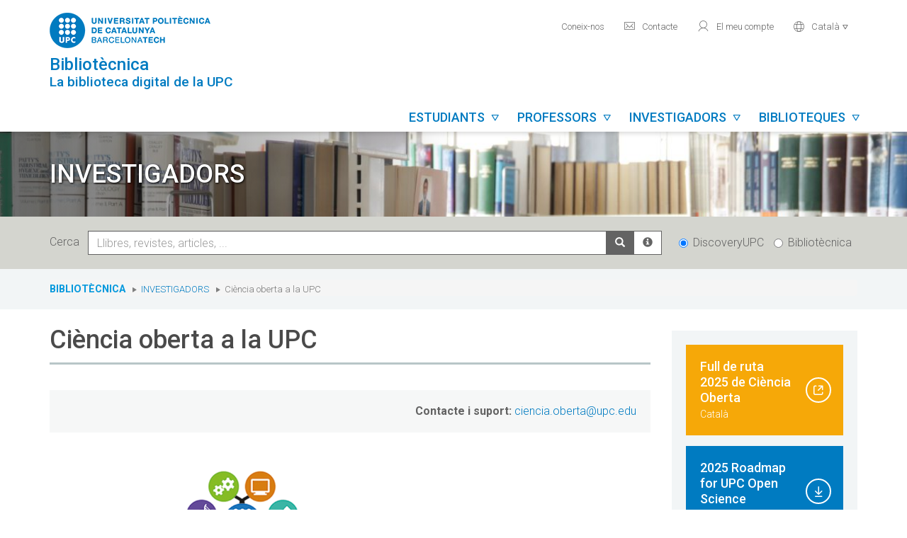

--- FILE ---
content_type: text/html; charset=utf-8
request_url: https://bibliotecnica.upc.edu/investigadors/ciencia-oberta-upc
body_size: 26854
content:
<!DOCTYPE html>
<html lang="ca" dir="ltr" prefix="content: http://purl.org/rss/1.0/modules/content/ dc: http://purl.org/dc/terms/ foaf: http://xmlns.com/foaf/0.1/ og: http://ogp.me/ns# rdfs: http://www.w3.org/2000/01/rdf-schema# sioc: http://rdfs.org/sioc/ns# sioct: http://rdfs.org/sioc/types# skos: http://www.w3.org/2004/02/skos/core# xsd: http://www.w3.org/2001/XMLSchema#">
<head>
  <link rel="profile" href="http://www.w3.org/1999/xhtml/vocab" />
  <meta name="viewport" content="width=device-width, initial-scale=1.0">
  <meta http-equiv="Content-Type" content="text/html; charset=utf-8" />
<link rel="shortcut icon" href="https://bibliotecnica.upc.edu/sites/all/themes/biblioteca/favicon.ico" type="image/vnd.microsoft.icon" />
<meta name="keywords" content="bibliotècnica, bibliotecnica, upc, biblioteca" />
<meta name="generator" content="Drupal 7 (https://www.drupal.org)" />
<link rel="canonical" href="https://bibliotecnica.upc.edu/investigadors/ciencia-oberta-upc" />
<link rel="shortlink" href="https://bibliotecnica.upc.edu/node/5465" />
  <title>Ciència oberta a la UPC | Bibliotècnica</title>
  <style>
@import url("https://bibliotecnica.upc.edu/modules/system/system.base.css?t3vakj");
</style>
<style>
@import url("https://bibliotecnica.upc.edu/sites/all/libraries/slick/slick/slick.css?t3vakj");
</style>
<style>
@import url("https://bibliotecnica.upc.edu/modules/field/theme/field.css?t3vakj");
@import url("https://bibliotecnica.upc.edu/modules/node/node.css?t3vakj");
@import url("https://bibliotecnica.upc.edu/sites/all/modules/views/css/views.css?t3vakj");
@import url("https://bibliotecnica.upc.edu/sites/all/modules/bademar/css/estil.css?t3vakj");
@import url("https://bibliotecnica.upc.edu/sites/all/modules/bases_dades/css/estil.css?t3vakj");
@import url("https://bibliotecnica.upc.edu/sites/all/modules/bibliografia/css/estil.css?t3vakj");
@import url("https://bibliotecnica.upc.edu/sites/all/modules/biblioteques_horaris/css/estil.css?t3vakj");
@import url("https://bibliotecnica.upc.edu/sites/all/modules/ciencia_oberta/css/estil.css?t3vakj");
@import url("https://bibliotecnica.upc.edu/sites/all/modules/colleccions_arxiu_publicacions/css/estil.css?t3vakj");
</style>
<style>
@import url("https://bibliotecnica.upc.edu/sites/all/modules/ctools/css/ctools.css?t3vakj");
@import url("https://bibliotecnica.upc.edu/sites/all/modules/dades_estadistiques/css/estil.css?t3vakj");
@import url("https://bibliotecnica.upc.edu/sites/all/modules/directori/css/estil.css?t3vakj");
@import url("https://bibliotecnica.upc.edu/sites/all/modules/equipaments/css/estil.css?t3vakj");
@import url("https://bibliotecnica.upc.edu/sites/all/modules/fibra/css/estil.css?t3vakj");
@import url("https://bibliotecnica.upc.edu/sites/all/modules/formacio/css/estil.css?t3vakj");
@import url("https://bibliotecnica.upc.edu/sites/all/modules/llistats_integrats/css/estil.css?t3vakj");
@import url("https://bibliotecnica.upc.edu/sites/all/modules/menus_biblioteca/css/estil.css?t3vakj");
@import url("https://bibliotecnica.upc.edu/sites/all/modules/noves_adquisicions/css/estil.css?t3vakj");
@import url("https://bibliotecnica.upc.edu/sites/all/modules/planificacio_estrategica/css/estil.css?t3vakj");
@import url("https://bibliotecnica.upc.edu/sites/all/modules/prestatgeries_virtuals/css/estil.css?t3vakj");
@import url("https://bibliotecnica.upc.edu/sites/all/modules/recursos_ebib/css/estil.css?t3vakj");
@import url("https://bibliotecnica.upc.edu/sites/all/modules/sales/css/estil.css?t3vakj");
@import url("https://bibliotecnica.upc.edu/sites/all/modules/serveis_biblioteca/css/estil.css?t3vakj");
@import url("https://bibliotecnica.upc.edu/sites/all/modules/soc_minteressa/css/estil.css?t3vakj");
</style>
<link type="text/css" rel="stylesheet" href="//fonts.googleapis.com/css?family=Roboto:300,300i,500,500i,700,700i" media="all" />
<style>
@import url("https://bibliotecnica.upc.edu/sites/all/themes/biblioteca/js/lightbox/css/lightbox.min.css?t3vakj");
</style>
<link type="text/css" rel="stylesheet" href="https://cdn.jsdelivr.net/npm/bootstrap@3.3.7/dist/css/bootstrap.css" media="all" />
<link type="text/css" rel="stylesheet" href="https://cdn.jsdelivr.net/npm/@unicorn-fail/drupal-bootstrap-styles@0.0.2/dist/3.3.1/7.x-3.x/drupal-bootstrap.css" media="all" />
<style>
@import url("https://bibliotecnica.upc.edu/sites/all/themes/biblioteca/css/estil.css?t3vakj");
@import url("https://bibliotecnica.upc.edu/sites/all/themes/biblioteca/js/datepicker/css/bootstrap-datepicker.min.css?t3vakj");
</style>
  <!-- HTML5 element support for IE6-8 -->
  <!--[if lt IE 9]>
    <script src="https://cdn.jsdelivr.net/html5shiv/3.7.3/html5shiv-printshiv.min.js"></script>
  <![endif]-->
  <script src="https://bibliotecnica.upc.edu/sites/default/files/js/js_6UR8aB1w5-y_vdUUdWDWlX2QhWu_qIXlEGEV48YgV-c.js"></script>
<script src="https://code.highcharts.com/highcharts.js"></script>
<script src="https://code.highcharts.com/highcharts-3d.js"></script>
<script src="https://code.highcharts.com/modules/exporting.js"></script>
<script src="https://code.highcharts.com/modules/export-data.js"></script>
<script src="https://code.highcharts.com/modules/heatmap.js"></script>
<script src="https://code.highcharts.com/modules/treemap.js"></script>
<script src="https://bibliotecnica.upc.edu/sites/default/files/js/js_RYf-1-MYkfA3fqLWb-TZzxo2TlMDhZ70VBR0rAlq76w.js"></script>
<script src="https://cdn.jsdelivr.net/npm/bootstrap@3.3.7/dist/js/bootstrap.min.js"></script>
<script src="https://bibliotecnica.upc.edu/sites/default/files/js/js_tjiLbXntLbp8teDs3aH9WB54lx1iy4sBE2r_-lDHQB8.js"></script>
<script src="https://bibliotecnica.upc.edu/sites/default/files/js/js_gQds_Ebnp5ucAbFz3mVXrSFrVJpAgEbS2puO8LXkd5E.js"></script>
<script src="https://www.googletagmanager.com/gtag/js?id=G-Y1967L32RW"></script>
<script>window.dataLayer = window.dataLayer || [];function gtag(){dataLayer.push(arguments)};gtag("js", new Date());gtag("set", "developer_id.dMDhkMT", true);gtag("config", "G-Y1967L32RW", {"groups":"default","anonymize_ip":true});</script>
<script src="https://bibliotecnica.upc.edu/sites/default/files/js/js_LzSfqnIsJMUjOrEC4YRITlTfmIIhMbuz6Zy7QkMy0oY.js"></script>
<script src="https://bibliotecnica.upc.edu/sites/default/files/js/js_hrX5Nlv5Ml4vKfrmRNI-CcKfbsCT-9IQvBfXsoiHAGU.js"></script>
<script>jQuery.extend(Drupal.settings, {"basePath":"\/","pathPrefix":"","setHasJsCookie":0,"ajaxPageState":{"theme":"biblioteca","theme_token":"S3pi_sLijPOKjij8AMdPphzOnUS8EnfEKPiBqnyMIPw","js":{"sites\/all\/themes\/bootstrap\/js\/bootstrap.js":1,"sites\/all\/modules\/jquery_update\/replace\/jquery\/2.2\/jquery.min.js":1,"misc\/jquery-extend-3.4.0.js":1,"misc\/jquery-html-prefilter-3.5.0-backport.js":1,"misc\/jquery.once.js":1,"misc\/drupal.js":1,"sites\/all\/modules\/jquery_update\/js\/jquery_browser.js":1,"https:\/\/code.highcharts.com\/highcharts.js":1,"https:\/\/code.highcharts.com\/highcharts-3d.js":1,"https:\/\/code.highcharts.com\/modules\/exporting.js":1,"https:\/\/code.highcharts.com\/modules\/export-data.js":1,"https:\/\/code.highcharts.com\/modules\/heatmap.js":1,"https:\/\/code.highcharts.com\/modules\/treemap.js":1,"sites\/all\/libraries\/slick\/slick\/slick.min.js":1,"https:\/\/cdn.jsdelivr.net\/npm\/bootstrap@3.3.7\/dist\/js\/bootstrap.min.js":1,"sites\/all\/modules\/bademar\/js\/funcions.js":1,"sites\/all\/modules\/bases_dades\/js\/funcions.js":1,"sites\/all\/modules\/bibliografia\/js\/funcions.js":1,"sites\/all\/modules\/biblioteques_horaris\/js\/funcions.js":1,"sites\/all\/modules\/carrusel\/js\/funcions.js":1,"sites\/all\/modules\/directori\/js\/funcions.js":1,"sites\/all\/modules\/entityreference\/js\/entityreference.js":1,"sites\/all\/modules\/equipaments\/js\/funcions.js":1,"sites\/all\/modules\/fibra\/js\/funcions.js":1,"sites\/all\/modules\/formacio\/js\/funcions.js":1,"sites\/all\/modules\/informacions\/js\/funcions.js":1,"sites\/all\/modules\/llistats_integrats\/js\/funcions.js":1,"sites\/all\/modules\/menus_biblioteca\/js\/funcions.js":1,"sites\/all\/modules\/noves_adquisicions\/js\/funcions.js":1,"sites\/all\/modules\/planificacio_estrategica\/js\/funcions.js":1,"sites\/all\/modules\/recursos_ebib\/js\/funcions.js":1,"sites\/all\/modules\/sales\/js\/funcions.js":1,"sites\/all\/modules\/serveis_biblioteca\/js\/funcions.js":1,"public:\/\/languages\/ca_1awIs5YiOCx6oa_5BL5V_krA1tHEOOKIc1LAvIcyFRs.js":1,"sites\/all\/modules\/google_analytics\/googleanalytics.js":1,"https:\/\/www.googletagmanager.com\/gtag\/js?id=G-Y1967L32RW":1,"0":1,"sites\/all\/themes\/biblioteca\/js\/lightbox\/js\/lightbox.min.js":1,"sites\/all\/themes\/biblioteca\/js\/funcions.js":1,"sites\/all\/themes\/biblioteca\/js\/datepicker\/js\/bootstrap-datepicker.min.js":1,"sites\/all\/themes\/biblioteca\/js\/datepicker\/locales\/bootstrap-datepicker.ca.min.js":1},"css":{"modules\/system\/system.base.css":1,"sites\/all\/libraries\/slick\/slick\/slick.css":1,"modules\/field\/theme\/field.css":1,"modules\/node\/node.css":1,"sites\/all\/modules\/views\/css\/views.css":1,"sites\/all\/modules\/bademar\/css\/estil.css":1,"sites\/all\/modules\/bases_dades\/css\/estil.css":1,"sites\/all\/modules\/bibliografia\/css\/estil.css":1,"sites\/all\/modules\/biblioteques_horaris\/css\/estil.css":1,"sites\/all\/modules\/ciencia_oberta\/css\/estil.css":1,"sites\/all\/modules\/colleccions_arxiu_publicacions\/css\/estil.css":1,"sites\/all\/modules\/ctools\/css\/ctools.css":1,"sites\/all\/modules\/dades_estadistiques\/css\/estil.css":1,"sites\/all\/modules\/directori\/css\/estil.css":1,"sites\/all\/modules\/equipaments\/css\/estil.css":1,"sites\/all\/modules\/fibra\/css\/estil.css":1,"sites\/all\/modules\/formacio\/css\/estil.css":1,"sites\/all\/modules\/llistats_integrats\/css\/estil.css":1,"sites\/all\/modules\/menus_biblioteca\/css\/estil.css":1,"sites\/all\/modules\/noves_adquisicions\/css\/estil.css":1,"sites\/all\/modules\/planificacio_estrategica\/css\/estil.css":1,"sites\/all\/modules\/prestatgeries_virtuals\/css\/estil.css":1,"sites\/all\/modules\/recursos_ebib\/css\/estil.css":1,"sites\/all\/modules\/sales\/css\/estil.css":1,"sites\/all\/modules\/serveis_biblioteca\/css\/estil.css":1,"sites\/all\/modules\/soc_minteressa\/css\/estil.css":1,"\/\/fonts.googleapis.com\/css?family=Roboto:300,300i,500,500i,700,700i":1,"sites\/all\/themes\/biblioteca\/js\/lightbox\/css\/lightbox.min.css":1,"https:\/\/cdn.jsdelivr.net\/npm\/bootstrap@3.3.7\/dist\/css\/bootstrap.css":1,"https:\/\/cdn.jsdelivr.net\/npm\/@unicorn-fail\/drupal-bootstrap-styles@0.0.2\/dist\/3.3.1\/7.x-3.x\/drupal-bootstrap.css":1,"sites\/all\/themes\/biblioteca\/css\/estil.css":1,"sites\/all\/themes\/biblioteca\/js\/datepicker\/css\/bootstrap-datepicker.min.css":1}},"googleanalytics":{"account":["G-Y1967L32RW"],"trackOutbound":1,"trackMailto":1,"trackDownload":1,"trackDownloadExtensions":"7z|aac|arc|arj|asf|asx|avi|bin|csv|doc(x|m)?|dot(x|m)?|exe|flv|gif|gz|gzip|hqx|jar|jpe?g|js|mp(2|3|4|e?g)|mov(ie)?|msi|msp|pdf|phps|png|ppt(x|m)?|pot(x|m)?|pps(x|m)?|ppam|sld(x|m)?|thmx|qtm?|ra(m|r)?|sea|sit|tar|tgz|torrent|txt|wav|wma|wmv|wpd|xls(x|m|b)?|xlt(x|m)|xlam|xml|z|zip"},"bootstrap":{"anchorsFix":"0","anchorsSmoothScrolling":"0","formHasError":1,"popoverEnabled":1,"popoverOptions":{"animation":1,"html":0,"placement":"right","selector":"","trigger":"click","triggerAutoclose":1,"title":"","content":"","delay":0,"container":"body"},"tooltipEnabled":1,"tooltipOptions":{"animation":1,"html":0,"placement":"auto left","selector":"","trigger":"hover focus","delay":0,"container":"body"}}});</script>
</head>
<body class="html not-front not-logged-in no-sidebars page-node page-node- page-node-5465 node-type-pagina-general i18n-ca">
  <div id="skip-link">
    <a href="#main-content" class="element-invisible element-focusable">Vés al contingut</a>
  </div>
    <div id="capcalera">
    <div class="container">
        <div class="row">
            <div id="logo-titol" class="col-lg-4 col-md-3 col-sm-8 col-xs-8 text-left">
                <a id="logo" href="http://www.upc.edu" target="_blank">
                    <img src="https://bibliotecnica.upc.edu/sites/all/themes/biblioteca/logo.png" alt="Universitat Politècnica de Catalunya" title="Universitat Politècnica de Catalunya" />
                </a>
                <div id="titol">
                    <img src="/sites/all/themes/biblioteca/logo_bola.png" alt="Universitat Politècnica de Catalunya" title="Universitat Politècnica de Catalunya" class="hide" />
                    <a href="/" title="Bibliotècnica: La biblioteca digital de la UPC">
                        <h1>Bibliotècnica</h1>
                        <span class="subtitol">La biblioteca digital de la UPC</span>
                    </a>
                </div>
            </div>
            <div id="menus" class="col-lg-8 col-md-9 col-sm-4 col-xs-4 text-right">
                                    <ul id="menu-secundari" class="hidden-md hidden-sm hidden-xs">
                                                    <li>
                                <a href="/coneix" title="" target="">
                                    Coneix-nos                                </a>
                            </li>
                                                        <li>
                                <a href="/contacte" title="Contacte" target="">
                                    <span aria-hidden="true" role="presentation" class="icona-upc">mail</span> Contacte                                </a>
                            </li>
                                                        <li>
                                <a href="https://discovery.upc.edu/discovery/account?vid=34CSUC_UPC:VU1&lang=ca" title="El meu compte" target="_blank">
                                    <span aria-hidden="true" role="presentation" class="icona-upc">user</span> El meu compte                                </a>
                            </li>
                                                    <li class="dropdown">
                                                        <a href="#" class="dropdown-toggle" data-toggle="dropdown" role="button" aria-expanded="false"><span aria-hidden="true" role="presentation" class="icona-upc">world</span> <span id="idioma-actual">Català</span>  <span aria-hidden="true" role="presentation" class="icona-upc caret-upc">&#xe921;</span></a>
                            <ul class="dropdown-menu" role="menu">
                                                                    <li>
                                        <a class="selector-idioma-ca" href="/ca/investigadors/ciencia-oberta-upc" style="font-weight: bold !important;">Català</a>                                    </li>
                                                                        <li>
                                        <a class="selector-idioma-en" href="/en/investigadors/ciencia-oberta-upc">English</a>                                    </li>
                                                                        <li>
                                        <a class="selector-idioma-es" href="/es/investigadors/ciencia-oberta-upc">Español</a>                                    </li>
                                                                </ul>
                                                    </li>
                    </ul>
                                        <ul id="menu-principal" class="hidden-md hidden-sm hidden-xs">
                                                            <li id="link-menu-principal-estudiants" onmouseover="javascript:mostrarSubmenu('menu-principal-estudiants');" onmouseout="javascript:amagarSubmenu('menu-principal-estudiants');" class="enllac-submenu">
                                        <a href="/estudiants" title="Estudiants">
                                            Estudiants&nbsp;&nbsp;<span aria-hidden="true" role="presentation" class="icona-upc caret-upc">&#xe921;</span>
                                        </a>
                                    </li>
                                                                    </li>
                                                                    <li id="link-menu-principal-professors" onmouseover="javascript:mostrarSubmenu('menu-principal-professors');" onmouseout="javascript:amagarSubmenu('menu-principal-professors');" class="enllac-submenu">
                                        <a href="/professors" title="Professors">
                                            Professors&nbsp;&nbsp;<span aria-hidden="true" role="presentation" class="icona-upc caret-upc">&#xe921;</span>
                                        </a>
                                    </li>
                                                                    </li>
                                                                    <li id="link-menu-principal-investigadors" onmouseover="javascript:mostrarSubmenu('menu-principal-investigadors');" onmouseout="javascript:amagarSubmenu('menu-principal-investigadors');" class="enllac-submenu">
                                        <a href="/investigadors" title="Investigadors">
                                            Investigadors&nbsp;&nbsp;<span aria-hidden="true" role="presentation" class="icona-upc caret-upc">&#xe921;</span>
                                        </a>
                                    </li>
                                                                    </li>
                                                                    <li id="link-menu-principal-biblioteques" onmouseover="javascript:mostrarSubmenu('menu-principal-biblioteques');" onmouseout="javascript:amagarSubmenu('menu-principal-biblioteques');" class="enllac-submenu">
                                        <a href="/biblioteques" title="Biblioteques">
                                            Biblioteques&nbsp;&nbsp;<span aria-hidden="true" role="presentation" class="icona-upc caret-upc">&#xe921;</span>
                                        </a>
                                    </li>
                                                                    </li>
                                                        <li id="link-menu-cercar" onmouseover="javascript:mostrarSubmenu('menu-cercar');" onmouseout="javascript:amagarSubmenu('menu-cercar');" class="enllac-submenu">
                            <a href="javascript:void(0);" title="Cercar">
                                <span class="glyphicon glyphicon-search"></span>&nbsp;&nbsp;<span aria-hidden="true" role="presentation" class="icona-upc caret-upc">&#xe921;</span>
                            </a>
                        </li>
                    </ul>
                                    <div id="boto-menu-mobil" class="visible-md visible-sm visible-xs">
                    <a href="javascript:mostrarAmagarMenuMobil();">
                        Menú&nbsp;&nbsp;<span role="presentation" class="icona-upc" style="outline-style: none;">menu</span>
                    </a>
                </div>
            </div>
        </div>
                                <div id="menu-principal-estudiants" class="submenu submenu-complet hide" onmouseover="javascript:mostrarSubmenu('menu-principal-estudiants');" onmouseout="javascript:amagarSubmenu('menu-principal-estudiants');">
                                                            <div class="col-sm-3">
                                    <h3>Estudiar</h3>
<div class="field field-name-field-menu-general-text field-type-text-long field-label-hidden"><div class="field-items"><div class="field-item even"><ul>
<li><a href="/horaris" title="Consulta els horaris de les biblioteques">Horaris</a></li>
<li><a href="https://apps.bibliotecnica.upc.edu/reserva_sales/" target="_blank">Reserva sala de treball en grup</a></li>
<li><a href="/estudiants/sales-treball-grup" title="Reserva una sala de treball en grup">Sales de treball</a></li>
<li><a href="https://bibliotecnica.upc.edu/estudiants/servei-prestec-portatils-domicili">Portàtils a domicili</a></li>
<li><a href="https://bibliotecnica.upc.edu/estudiants/servei-prestec-portatils-hores">Portàtils per hores</a></li>
<li><a href="https://bibliotecnica.upc.edu/biblioteca-coses">Biblioteca UPC de les coses</a></li>
<li><a href="https://discovery.upc.edu/discovery/account?vid=34CSUC_UPC:VU1&amp;lang=ca" target="_blank" title="Accés a El meu compte: reserva documents, renova préstecs">El meu compte</a></li>
<li><a href="/estudiants/prestec-documents" title="Préstec de documents">Préstec de documents</a></li>
<li><a href="/estudiants/wifi-biblioteques" title="Connecta't a la wifi UPC">Wifi UPC</a></li>
<li><a href="/estudiants/carnet-prestec" title="Carnet UPC al mòbil">Carnet al mòbil</a></li>
<li><a href="/estudiants/espais/ocupacio-biblioteques-temps-real" title="Ocupació de les bibliotques en temps real ">Ocupació en temps real</a></li>
</ul>
</div></div></div>                                </div>
                                                                <div class="col-sm-3">
                                    <h3>Buscar informació</h3>
<div class="field field-name-field-menu-general-text field-type-text-long field-label-hidden"><div class="field-items"><div class="field-item even"><ul>
<li><a href="http://discovery.upc.edu" target="_blank" title="Llibres, articles, revistes, mapes i més, en suport físic i electrònic">DiscoveryUPC</a></li>
<li><a href="/bibliografia" title="Llibres recomanats a les assignatures de la UPC">Bibliografia recomanada</a></li>
<li><a href="http://apren.upc.edu" target="_blank" title="Aprèn. Portal de la Producció Docent del Professorat de la UPC">Aprèn. Portal de la producció docent</a></li>
<li><a href="/ebib" title="Accés als recursos de la Biblioteca Digital de la UPC">eBIB: accés a la biblioteca digital</a></li>
<li><a href="https://upcommons.upc.edu/examens" target="_blank" title="Exàmens de les assignatures de la UPC">Exàmens UPC</a></li>
<li><a href="/colleccions/treballs-fi-estudis-upc" title="TFG i TFM elaborats pels estudiants de la UPC">Treballs de fi d'estudis</a></li>
<li><a href="/colleccions/tesis-doctorals" title="Tesis doctorals, en suport paper i electrònic">Tesis doctorals</a></li>
<li><a href="https://guies.bibliotecnica.upc.edu/" target="_blank" title="Guies temàtiques amb recursos d'informació especialitzats">Biblioguies UPC</a></li>
<li><a href="/formacio/informat/eines-buscar-informacio" title="Eines per buscar informació">Com buscar informació</a></li>
</ul>
</div></div></div>                                </div>
                                                                <div class="col-sm-3">
                                    <h3>Elaborar un treball</h3>
<div class="field field-name-field-menu-general-text field-type-text-long field-label-hidden"><div class="field-items"><div class="field-item even"><ul>
<li><a href="/estudiants/6-passos-que-teu-tfg/tfm-sigui-exit" title="6 passos per a què el teu TFG/TFM sigui un èxit">Elaborar el TFG/TFM</a></li>
<li><a href="https://bibliotecnica.upc.edu/colleccions/treballs-fi-estudis-campuslab">Elaborar un TFE CampusLAB</a></li>
<li><a href="https://bibliotecnica.upc.edu/formacio/cursos-formacio?Text=&amp;Id_campus=&amp;Id_idioma=&amp;Mes_any=&amp;Id_paraula_clau=12&amp;Id_tipus_usuari=">BIBtips</a></li>
<li><a href="https://guies.bibliotecnica.upc.edu/Mendeley/" title="Gestors de referències: Mendeley">Mendeley</a></li>
<li><a href="https://guies.bibliotecnica.upc.edu/Zotero">Zotero</a></li>
<li><a href="https://guies.bibliotecnica.upc.edu/com-citar/citar-documents" title="Com citar">Citar i elaborar la bibliografia</a></li>
<li><a href="/propietat-intellectual/propietat-intellectual-treballs-academics-upc" title="Propietat intel·lectual dels treballs acadèmics">Propietat intel·lectual dels treballs acadèmics</a></li>
<li><a href="/propietat-intellectual/protegir-autoria-publicacions" title="Protegir l'autoria dels teus treballs">Protegir l'autoria</a></li>
<li><a href="/propietat-intellectual/evitar-plagi" title="Evitar el plagi">Evitar el plagi</a></li>
</ul>
</div></div></div>                                </div>
                                                                <div class="col-sm-3">
                                    <h3>Ajuda</h3>
<div class="field field-name-field-menu-general-text field-type-text-long field-label-hidden"><div class="field-items"><div class="field-item even"><ul>
<li><a href="/contacte" title="Contacte">Contactar amb un bibliotecari</a></li>
<li><a href="/formacio" title="Contacte">Cursos de formació</a></li>
<li><a href="https://bibliotecnica.upc.edu/biblioteques-inclusives" title="Contacte">Biblioteques inclusives (necessitats de suport educatiu)</a></li>
<li><a href="/forms/formulari-sollicitud-compra-documents" title="Proposa la compra d'un llibre">Sol·licitar la compra de documents</a></li>
<li><a href="http://apps.bibliotecnica.upc.edu/pi/" target="_blank" title="Demana originals o còpies de documents no disponibles a les biblioteques de la UPC">Sol·licitar un document (préstec interbibliotecari)</a></li>
<li><a href="/forms/formulari-informacio-especialitzada" title="Cercar informació especialitzada">Cercar informació especialitzada</a></li>
</ul>
</div></div></div>                                </div>
                                <div id="enllac-menu-mes" class="text-right"><a href="/estudiants">Més per estudiants</a></div>                        </div>
                                                <div id="menu-principal-professors" class="submenu submenu-complet hide" onmouseover="javascript:mostrarSubmenu('menu-principal-professors');" onmouseout="javascript:amagarSubmenu('menu-principal-professors');">
                                                            <div class="col-sm-3">
                                    <h3>Docència</h3>
<div class="field field-name-field-menu-general-text field-type-text-long field-label-hidden"><div class="field-items"><div class="field-item even"><ul>
<li><a href="https://apren.upc.edu/" target="_blank" title="Aprèn. Portal de la Producció Docent del Professorat de la UPC">Aprèn. Portal de la producció docent</a></li>
<li><a href="https://bibliotecnica.upc.edu/punt-atenea">Punt Atenea Biblioteques-ICE</a></li>
<li><a href="https://serveistic.upc.edu/ca/produccio-audiovisual" target="_blank" title="Elaborar continguts multimèdia">Elaborar materials multimèdia</a></li>
<li><a href="/propietat-intellectual/drets-autor-materials-docents" title="Drets d'autor dels materials docents">Drets d’autor dels materials docents</a></li>
<li><a href="/propietat-intellectual/evitar-plagi" title="Evitar el plagi">Evitar el plagi</a></li>
<li><a href="/propietat-intellectual/protegir-autoria-publicacions" title="Protegir l'autoria">Protegir l'autoria</a></li>
<li><a href="/professors/enregistrament-activitats-academiques" title="Enregistrament d'activitats acadèmiques">Enregistrament a l'aula</a></li>
<li><a href="/professors/prestec-documents" title="Préstec de documents">Préstec de documents</a></li>
<li><a href="/investigadors/signatura-filiacio-institucional">Signatura i filiació institucional</a></li>
<li><a href="/calaix">Calaix: eines i recursos per a la docència i la gestió</a></li>
</ul>
</div></div></div>                                </div>
                                                                <div class="col-sm-3">
                                    <h3>Recursos per als estudiants</h3>
<div class="field field-name-field-menu-general-text field-type-text-long field-label-hidden"><div class="field-items"><div class="field-item even"><ul>
<li><a href="/professors/bibliografia-recomanada" title="Bibliografia recomanada">Bibliografia recomanada</a></li>
<li><a href="https://upcommons.upc.edu/examens" target="_blank" title="Dipòsit d'exàmens UPC">Exàmens UPC</a></li>
<li><a href="/professors/habilitats-informacionals" title="Formació en habilitats informacionals">Suport a la competència</a></li>
<li><a href="https://guies.bibliotecnica.upc.edu/Mendeley/" title="Gestors de referències: Mendeley">Mendeley</a></li>
<li><a href="https://guies.bibliotecnica.upc.edu/Zotero">Zotero</a></li>
<li>
<p><a href="https://guies.bibliotecnica.upc.edu/com-citar/">Citar i elaborar la bibliografia</a></p>
</li>
<li><a href="/estudiants/6-passos-que-teu-tfg/tfm-sigui-exit" title="6 passos per a què el TFG/TFM sigui un èxit">Elaborar un treball acadèmic</a></li>
<li><a href="/propietat-intellectual/propietat-intellectual-treballs-academics-upc" title="Propietat intel·lectual dels treballs acadèmics">Propietat intel·lectual dels treballs acadèmics</a></li>
<li><a href="/propietat-intellectual/protegir-autoria-publicacions" title="Protegir l'autoria i evitar el plagi">Protegir l'autoria i evitar el plagi</a></li>
</ul>
</div></div></div>                                </div>
                                                                <div class="col-sm-3">
                                    <h3>Buscar informació</h3>
<div class="field field-name-field-menu-general-text field-type-text-long field-label-hidden"><div class="field-items"><div class="field-item even"><ul>
<li><a href="http://discovery.upc.edu" target="_blank" title="Busca llibres, articles, revistes i més, en suport físic i electrònic">DiscoveryUPC</a></li>
<li><a href="/bibliografia" title="Bibliografia recomanada a les assignatures de la UPC">Bibliografia recomanada</a></li>
<li><a href="/ebib" title="Com accedir als recursos de la Biblioteca Digital de la UPC">eBIB: accés a la biblioteca digital</a></li>
<li><a href="http://upcommons.upc.edu" target="_blank" title="Accés a UPCommons">UPCommons: dipòsit institucional</a></li>
<li><a href="https://discovery.upc.edu/discovery/jsearch?vid=34CSUC_UPC:VU1" target="_blank" title="Revistes subscrites">Revistes electròniques</a></li>
<li><a href="https://guies.bibliotecnica.upc.edu/az.php" target="_blank" title="Cercar informació especialitzada">Bases de dades</a></li>
<li><a href="https://guies.bibliotecnica.upc.edu/" target="_blank" title="Guies temàtiques amb recursos d'informació especialitzats">Biblioguies UPC</a></li>
</ul>
</div></div></div>                                </div>
                                                                <div class="col-sm-3">
                                    <h3>Ajuda</h3>
<div class="field field-name-field-menu-general-text field-type-text-long field-label-hidden"><div class="field-items"><div class="field-item even"><ul>
<li><a href="/contacte" title="Contacte">Contactar amb un bibliotecari</a></li>
<li><a href="https://bibliotecnica.upc.edu/formacio">Cursos de formació</a></li>
<li><a href="https://bibliotecnica.upc.edu/biblioteques-inclusives" title="Cercar informació especialitzada">Biblioteques inclusives (necessitats de suport educatiu)</a></li>
<li><a href="/forms/formulari-sollicitud-compra-documents" title="Proposa la compra d'un document">Sol·licitar la compra de documents</a></li>
<li><a href="http://apps.bibliotecnica.upc.edu/pi/" target="_blank" title="Demana originals o còpies de documents que no estan disponbiles a les biblioteques de la UPC">Sol·licitar un document (préstec interbibliotecari)</a></li>
<li><a href="/forms/formulari-informacio-especialitzada" title="Cercar informació especialitzada">Cercar informació especialitzada</a></li>
</ul>
</div></div></div>                                </div>
                                <div id="enllac-menu-mes" class="text-right"><a href="/professors">Més per professors</a></div>                        </div>
                                                <div id="menu-principal-investigadors" class="submenu submenu-complet hide" onmouseover="javascript:mostrarSubmenu('menu-principal-investigadors');" onmouseout="javascript:amagarSubmenu('menu-principal-investigadors');">
                                                            <div class="col-sm-3">
                                    <h3>Investigar</h3>
<div class="field field-name-field-menu-general-text field-type-text-long field-label-hidden"><div class="field-items"><div class="field-item even"><ul>
<li><a href="/investigadors/ciencia-oberta-upc">Ciència oberta a la UPC</a></li>
<li><a href="https://bibliotecnica.upc.edu/investigadors/visibilitat-futur-upcommons">Visibilitat a FUTUR i a UPCommons</a></li>
<li><a href="https://bibliotecnica.upc.edu/investigadors/perfils-investigadors-orcid">Perfils d'investigadors i ORCID</a></li>
<li><a href="/investigadors/pla-gestio-dades">Pla de gestió de dades</a></li>
<li><a href="/investigadors/patents">Patents </a></li>
<li><a href="/investigadors/indicadors-bibliometrics-acreditacions" title="Acreditacions, sexenis i bibliometria">Indicadors bibliomètrics i acreditacions</a></li>
<li><a href="/investigadors/estudis-bibliometrics">Estudis bibliomètrics</a></li>
<li><a href="https://guies.bibliotecnica.upc.edu/Mendeley/">Mendeley</a></li>
<li><a href="https://guies.bibliotecnica.upc.edu/Zotero">Zotero</a></li>
<li><a href="/investigadors/prestec-documents">Préstec de documents</a></li>
<li><a href="https://bibliotecnica.upc.edu/investigadors/research-cafe">Research Café</a> </li>
</ul>
</div></div></div>                                </div>
                                                                <div class="col-sm-3">
                                    <h3>Publicar</h3>
<div class="field field-name-field-menu-general-text field-type-text-long field-label-hidden"><div class="field-items"><div class="field-item even"><ul>
<li><a href="/investigadors/acces-obert">Accés obert</a></li>
<li><a href="https://bibliotecnica.upc.edu/investigadors/acces-obert/acords-transformatius-ajuts-publicar-acces-obert-upc">Acords transformatius. APC</a></li>
<li><a href="/investigadors/dades-recerca-fair">Dades de recerca FAIR</a></li>
<li><a href="/investigadors/signatura-filiacio-institucional">Signatura i filiació institucional</a></li>
<li><a href="/investigadors/elaborar-articles-cientifics-tesis-doctorals" title="Elaborar articles científics, tesis doctorals, etc.">Elaborar articles científics i tesis doctorals</a></li>
<li><a href="https://guies.bibliotecnica.upc.edu/com-citar/">Citar i elaborar la bibliografia</a></li>
<li><a href="https://guies.bibliotecnica.upc.edu/com-citar/citar-documents">Referències bibliogràfiques</a></li>
<li><a href="/propietat-intellectual/evitar-plagi">Evitar el plagi</a></li>
<li><a href="/propietat-intellectual/protegir-autoria-publicacions">Protegir l’autoria</a></li>
<li><a href="/identificadors-bibliografics">Identificadors bibliogràfics</a></li>
</ul>
</div></div></div>                                </div>
                                                                <div class="col-sm-3">
                                    <h3>Buscar informació</h3>
<div class="field field-name-field-menu-general-text field-type-text-long field-label-hidden"><div class="field-items"><div class="field-item even"><ul>
<li><a href="http://discovery.upc.edu" target="_blank" title="Articles, llibres i revistes">DiscoveryUPC</a></li>
<li><a href="https://discovery.upc.edu/discovery/jsearch?vid=34CSUC_UPC:VU1" target="_blank" title="Cercar revistes electròniques">Revistes electròniques</a></li>
<li><a href="https://guies.bibliotecnica.upc.edu/az.php" target="_blank">Bases de dades: A-Z</a></li>
<li><a href="/ebib">eBIB: accés a la biblioteca digital</a></li>
<li><a href="https://guies.bibliotecnica.upc.edu/">Biblioguies UPC</a></li>
<li><a href="https://futur.upc.edu" target="_blank">FUTUR: producció científica de la UPC</a></li>
<li><a href="http://upcommons.upc.edu" target="_blank">UPCommons: dipòsit institucional</a></li>
</ul>
</div></div></div>                                </div>
                                                                <div class="col-sm-3">
                                    <h3>Ajuda</h3>
<div class="field field-name-field-menu-general-text field-type-text-long field-label-hidden"><div class="field-items"><div class="field-item even"><ul>
<li><a href="/contacte">Contactar amb un bibliotecari</a></li>
<li><a href="/formacio">Cursos de formació</a></li>
<li><a href="https://bibliotecnica.upc.edu/biblioteques-inclusives">Biblioteques inclusives (necessitats de suport educatiu)</a></li>
<li><a href="/forms/formulari-sollicitud-compra-documents">Sol·licitar la compra de documents</a></li>
<li><a href="http://apps.bibliotecnica.upc.edu/pi/" target="_blank" title="Demana originals o còpies de documents no disponibles a les biblioteques de la UPC">Sol·licitar un document (préstec interbibliotecari)</a></li>
<li><a href="/forms/formulari-informacio-especialitzada" title="Cercar informació especialitzada">Cercar informació especialitzada</a></li>
</ul>
</div></div></div>                                </div>
                                <div id="enllac-menu-mes" class="text-right"><a href="/investigadors">Més per investigadors</a></div>                        </div>
                                                <div id="menu-principal-biblioteques" class="submenu submenu-parcial hide" onmouseover="javascript:mostrarSubmenu('menu-principal-biblioteques');" onmouseout="javascript:amagarSubmenu('menu-principal-biblioteques');">
                            <div class="view view-unitats view-id-unitats view-display-id-default view-dom-id-92e790dbcf754ecc47d22cb4b8babe13">
        
  
  
      <div class="view-content">
        <div>
    <a href="/BRGF" class="enllac-biblioteca">
    <div class="biblioteca">
        Biblioteca Rector Gabriel Ferraté<div class="pull-right">9:00 - 21:00</div>
    </div>
</a>  </div>
  <div>
    <a href="/BCT" class="enllac-biblioteca">
    <div class="biblioteca">
        Biblioteca del Campus de Terrassa<div class="pull-right">8:30 - 20:30</div>
    </div>
</a>  </div>
  <div>
    <a href="/BCBL" class="enllac-biblioteca">
    <div class="biblioteca">
        Biblioteca del Campus del Baix Llobregat<div class="pull-right">8:30 - 20:00</div>
    </div>
</a>  </div>
  <div>
    <a href="/BCUM" class="enllac-biblioteca">
    <div class="biblioteca">
        Biblioteca del Campus Universitari de Manresa<div class="pull-right">8:30 - 20:30</div>
    </div>
</a>  </div>
  <div>
    <a href="/ETSEIB" class="enllac-biblioteca">
    <div class="biblioteca">
        Biblioteca de l&#039;Escola Tècnica Superior d&#039;Enginyeria Industrial de Barcelona<div class="pull-right">8:30 - 20:30</div>
    </div>
</a>  </div>
  <div>
    <a href="/ETSAB" class="enllac-biblioteca">
    <div class="biblioteca">
        Biblioteca Oriol Bohigas de l&#039;Escola Tècnica Superior d&#039;Arquitectura de Barcelona<div class="pull-right">8:30 - 20:00</div>
    </div>
</a>  </div>
  <div>
    <a href="/EEBE" class="enllac-biblioteca">
    <div class="biblioteca">
        Biblioteca de l&#039;Escola d&#039;Enginyeria Barcelona Est<div class="pull-right">8:30 - 20:30</div>
    </div>
</a>  </div>
  <div>
    <a href="/EPSEB" class="enllac-biblioteca">
    <div class="biblioteca">
        Biblioteca de l&#039;Escola Politècnica Superior d&#039;Edificació de Barcelona<div class="pull-right">8:30 - 20:00</div>
    </div>
</a>  </div>
  <div>
    <a href="/EPSEVG" class="enllac-biblioteca">
    <div class="biblioteca">
        Biblioteca de l&#039;Escola Politècnica Superior d&#039;Enginyeria de Vilanova i la Geltrú<div class="pull-right">8:30 - 20:00</div>
    </div>
</a>  </div>
  <div>
    <a href="/ETSAV" class="enllac-biblioteca">
    <div class="biblioteca">
        Biblioteca de l&#039;Escola Tècnica Superior d&#039;Arquitectura del Vallès<div class="pull-right">8:30 - 20:00</div>
    </div>
</a>  </div>
  <div>
    <a href="/FME" class="enllac-biblioteca">
    <div class="biblioteca">
        Biblioteca de la Facultat de Matemàtiques i Estadística<div class="pull-right">9:00 - 20:00</div>
    </div>
</a>  </div>
  <div>
    <a href="/FNB" class="enllac-biblioteca">
    <div class="biblioteca">
        Biblioteca Fernando Arranz de la Facultat de Nàutica de Barcelona<div class="pull-right">9:00 - 19:30</div>
    </div>
</a>  </div>
    </div>
  
  
  
  
  
  
</div>                        </div>
                                                <div id="" class="submenu submenu-complet hide" onmouseover="javascript:mostrarSubmenu('');" onmouseout="javascript:amagarSubmenu('');">
                                                            <div class="col-sm-3">
                                    <h3>Investigar</h3>
<div class="field field-name-field-menu-general-text field-type-text-long field-label-hidden"><div class="field-items"><div class="field-item even"><ul>
<li><a href="/investigadors/ciencia-oberta-upc">Ciència oberta a la UPC</a></li>
<li><a href="https://bibliotecnica.upc.edu/investigadors/visibilitat-futur-upcommons">Visibilitat a FUTUR i a UPCommons</a></li>
<li><a href="https://bibliotecnica.upc.edu/investigadors/perfils-investigadors-orcid">Perfils d'investigadors i ORCID</a></li>
<li><a href="/investigadors/pla-gestio-dades">Pla de gestió de dades</a></li>
<li><a href="/investigadors/patents">Patents </a></li>
<li><a href="/investigadors/indicadors-bibliometrics-acreditacions" title="Acreditacions, sexenis i bibliometria">Indicadors bibliomètrics i acreditacions</a></li>
<li><a href="/investigadors/estudis-bibliometrics">Estudis bibliomètrics</a></li>
<li><a href="https://guies.bibliotecnica.upc.edu/Mendeley/">Mendeley</a></li>
<li><a href="https://guies.bibliotecnica.upc.edu/Zotero">Zotero</a></li>
<li><a href="/investigadors/prestec-documents">Préstec de documents</a></li>
<li><a href="https://bibliotecnica.upc.edu/investigadors/research-cafe">Research Café</a> </li>
</ul>
</div></div></div>                                </div>
                                                                <div class="col-sm-3">
                                    <h3>Publicar</h3>
<div class="field field-name-field-menu-general-text field-type-text-long field-label-hidden"><div class="field-items"><div class="field-item even"><ul>
<li><a href="/investigadors/acces-obert">Accés obert</a></li>
<li><a href="https://bibliotecnica.upc.edu/investigadors/acces-obert/acords-transformatius-ajuts-publicar-acces-obert-upc">Acords transformatius. APC</a></li>
<li><a href="/investigadors/dades-recerca-fair">Dades de recerca FAIR</a></li>
<li><a href="/investigadors/signatura-filiacio-institucional">Signatura i filiació institucional</a></li>
<li><a href="/investigadors/elaborar-articles-cientifics-tesis-doctorals" title="Elaborar articles científics, tesis doctorals, etc.">Elaborar articles científics i tesis doctorals</a></li>
<li><a href="https://guies.bibliotecnica.upc.edu/com-citar/">Citar i elaborar la bibliografia</a></li>
<li><a href="https://guies.bibliotecnica.upc.edu/com-citar/citar-documents">Referències bibliogràfiques</a></li>
<li><a href="/propietat-intellectual/evitar-plagi">Evitar el plagi</a></li>
<li><a href="/propietat-intellectual/protegir-autoria-publicacions">Protegir l’autoria</a></li>
<li><a href="/identificadors-bibliografics">Identificadors bibliogràfics</a></li>
</ul>
</div></div></div>                                </div>
                                                                <div class="col-sm-3">
                                    <h3>Buscar informació</h3>
<div class="field field-name-field-menu-general-text field-type-text-long field-label-hidden"><div class="field-items"><div class="field-item even"><ul>
<li><a href="http://discovery.upc.edu" target="_blank" title="Articles, llibres i revistes">DiscoveryUPC</a></li>
<li><a href="https://discovery.upc.edu/discovery/jsearch?vid=34CSUC_UPC:VU1" target="_blank" title="Cercar revistes electròniques">Revistes electròniques</a></li>
<li><a href="https://guies.bibliotecnica.upc.edu/az.php" target="_blank">Bases de dades: A-Z</a></li>
<li><a href="/ebib">eBIB: accés a la biblioteca digital</a></li>
<li><a href="https://guies.bibliotecnica.upc.edu/">Biblioguies UPC</a></li>
<li><a href="https://futur.upc.edu" target="_blank">FUTUR: producció científica de la UPC</a></li>
<li><a href="http://upcommons.upc.edu" target="_blank">UPCommons: dipòsit institucional</a></li>
</ul>
</div></div></div>                                </div>
                                                                <div class="col-sm-3">
                                    <h3>Ajuda</h3>
<div class="field field-name-field-menu-general-text field-type-text-long field-label-hidden"><div class="field-items"><div class="field-item even"><ul>
<li><a href="/contacte">Contactar amb un bibliotecari</a></li>
<li><a href="/formacio">Cursos de formació</a></li>
<li><a href="https://bibliotecnica.upc.edu/biblioteques-inclusives">Biblioteques inclusives (necessitats de suport educatiu)</a></li>
<li><a href="/forms/formulari-sollicitud-compra-documents">Sol·licitar la compra de documents</a></li>
<li><a href="http://apps.bibliotecnica.upc.edu/pi/" target="_blank" title="Demana originals o còpies de documents no disponibles a les biblioteques de la UPC">Sol·licitar un document (préstec interbibliotecari)</a></li>
<li><a href="/forms/formulari-informacio-especialitzada" title="Cercar informació especialitzada">Cercar informació especialitzada</a></li>
</ul>
</div></div></div>                                </div>
                                                        </div>
                                                <div id="" class="submenu submenu-complet hide" onmouseover="javascript:mostrarSubmenu('');" onmouseout="javascript:amagarSubmenu('');">
                                                            <div class="col-sm-3">
                                    <h3>Investigar</h3>
<div class="field field-name-field-menu-general-text field-type-text-long field-label-hidden"><div class="field-items"><div class="field-item even"><ul>
<li><a href="/investigadors/ciencia-oberta-upc">Ciència oberta a la UPC</a></li>
<li><a href="https://bibliotecnica.upc.edu/investigadors/visibilitat-futur-upcommons">Visibilitat a FUTUR i a UPCommons</a></li>
<li><a href="https://bibliotecnica.upc.edu/investigadors/perfils-investigadors-orcid">Perfils d'investigadors i ORCID</a></li>
<li><a href="/investigadors/pla-gestio-dades">Pla de gestió de dades</a></li>
<li><a href="/investigadors/patents">Patents </a></li>
<li><a href="/investigadors/indicadors-bibliometrics-acreditacions" title="Acreditacions, sexenis i bibliometria">Indicadors bibliomètrics i acreditacions</a></li>
<li><a href="/investigadors/estudis-bibliometrics">Estudis bibliomètrics</a></li>
<li><a href="https://guies.bibliotecnica.upc.edu/Mendeley/">Mendeley</a></li>
<li><a href="https://guies.bibliotecnica.upc.edu/Zotero">Zotero</a></li>
<li><a href="/investigadors/prestec-documents">Préstec de documents</a></li>
<li><a href="https://bibliotecnica.upc.edu/investigadors/research-cafe">Research Café</a> </li>
</ul>
</div></div></div>                                </div>
                                                                <div class="col-sm-3">
                                    <h3>Publicar</h3>
<div class="field field-name-field-menu-general-text field-type-text-long field-label-hidden"><div class="field-items"><div class="field-item even"><ul>
<li><a href="/investigadors/acces-obert">Accés obert</a></li>
<li><a href="https://bibliotecnica.upc.edu/investigadors/acces-obert/acords-transformatius-ajuts-publicar-acces-obert-upc">Acords transformatius. APC</a></li>
<li><a href="/investigadors/dades-recerca-fair">Dades de recerca FAIR</a></li>
<li><a href="/investigadors/signatura-filiacio-institucional">Signatura i filiació institucional</a></li>
<li><a href="/investigadors/elaborar-articles-cientifics-tesis-doctorals" title="Elaborar articles científics, tesis doctorals, etc.">Elaborar articles científics i tesis doctorals</a></li>
<li><a href="https://guies.bibliotecnica.upc.edu/com-citar/">Citar i elaborar la bibliografia</a></li>
<li><a href="https://guies.bibliotecnica.upc.edu/com-citar/citar-documents">Referències bibliogràfiques</a></li>
<li><a href="/propietat-intellectual/evitar-plagi">Evitar el plagi</a></li>
<li><a href="/propietat-intellectual/protegir-autoria-publicacions">Protegir l’autoria</a></li>
<li><a href="/identificadors-bibliografics">Identificadors bibliogràfics</a></li>
</ul>
</div></div></div>                                </div>
                                                                <div class="col-sm-3">
                                    <h3>Buscar informació</h3>
<div class="field field-name-field-menu-general-text field-type-text-long field-label-hidden"><div class="field-items"><div class="field-item even"><ul>
<li><a href="http://discovery.upc.edu" target="_blank" title="Articles, llibres i revistes">DiscoveryUPC</a></li>
<li><a href="https://discovery.upc.edu/discovery/jsearch?vid=34CSUC_UPC:VU1" target="_blank" title="Cercar revistes electròniques">Revistes electròniques</a></li>
<li><a href="https://guies.bibliotecnica.upc.edu/az.php" target="_blank">Bases de dades: A-Z</a></li>
<li><a href="/ebib">eBIB: accés a la biblioteca digital</a></li>
<li><a href="https://guies.bibliotecnica.upc.edu/">Biblioguies UPC</a></li>
<li><a href="https://futur.upc.edu" target="_blank">FUTUR: producció científica de la UPC</a></li>
<li><a href="http://upcommons.upc.edu" target="_blank">UPCommons: dipòsit institucional</a></li>
</ul>
</div></div></div>                                </div>
                                                                <div class="col-sm-3">
                                    <h3>Ajuda</h3>
<div class="field field-name-field-menu-general-text field-type-text-long field-label-hidden"><div class="field-items"><div class="field-item even"><ul>
<li><a href="/contacte">Contactar amb un bibliotecari</a></li>
<li><a href="/formacio">Cursos de formació</a></li>
<li><a href="https://bibliotecnica.upc.edu/biblioteques-inclusives">Biblioteques inclusives (necessitats de suport educatiu)</a></li>
<li><a href="/forms/formulari-sollicitud-compra-documents">Sol·licitar la compra de documents</a></li>
<li><a href="http://apps.bibliotecnica.upc.edu/pi/" target="_blank" title="Demana originals o còpies de documents no disponibles a les biblioteques de la UPC">Sol·licitar un document (préstec interbibliotecari)</a></li>
<li><a href="/forms/formulari-informacio-especialitzada" title="Cercar informació especialitzada">Cercar informació especialitzada</a></li>
</ul>
</div></div></div>                                </div>
                                                        </div>
                                                <div id="" class="submenu submenu-complet hide" onmouseover="javascript:mostrarSubmenu('');" onmouseout="javascript:amagarSubmenu('');">
                                                            <div class="col-sm-3">
                                    <h3>Investigar</h3>
<div class="field field-name-field-menu-general-text field-type-text-long field-label-hidden"><div class="field-items"><div class="field-item even"><ul>
<li><a href="/investigadors/ciencia-oberta-upc">Ciència oberta a la UPC</a></li>
<li><a href="https://bibliotecnica.upc.edu/investigadors/visibilitat-futur-upcommons">Visibilitat a FUTUR i a UPCommons</a></li>
<li><a href="https://bibliotecnica.upc.edu/investigadors/perfils-investigadors-orcid">Perfils d'investigadors i ORCID</a></li>
<li><a href="/investigadors/pla-gestio-dades">Pla de gestió de dades</a></li>
<li><a href="/investigadors/patents">Patents </a></li>
<li><a href="/investigadors/indicadors-bibliometrics-acreditacions" title="Acreditacions, sexenis i bibliometria">Indicadors bibliomètrics i acreditacions</a></li>
<li><a href="/investigadors/estudis-bibliometrics">Estudis bibliomètrics</a></li>
<li><a href="https://guies.bibliotecnica.upc.edu/Mendeley/">Mendeley</a></li>
<li><a href="https://guies.bibliotecnica.upc.edu/Zotero">Zotero</a></li>
<li><a href="/investigadors/prestec-documents">Préstec de documents</a></li>
<li><a href="https://bibliotecnica.upc.edu/investigadors/research-cafe">Research Café</a> </li>
</ul>
</div></div></div>                                </div>
                                                                <div class="col-sm-3">
                                    <h3>Publicar</h3>
<div class="field field-name-field-menu-general-text field-type-text-long field-label-hidden"><div class="field-items"><div class="field-item even"><ul>
<li><a href="/investigadors/acces-obert">Accés obert</a></li>
<li><a href="https://bibliotecnica.upc.edu/investigadors/acces-obert/acords-transformatius-ajuts-publicar-acces-obert-upc">Acords transformatius. APC</a></li>
<li><a href="/investigadors/dades-recerca-fair">Dades de recerca FAIR</a></li>
<li><a href="/investigadors/signatura-filiacio-institucional">Signatura i filiació institucional</a></li>
<li><a href="/investigadors/elaborar-articles-cientifics-tesis-doctorals" title="Elaborar articles científics, tesis doctorals, etc.">Elaborar articles científics i tesis doctorals</a></li>
<li><a href="https://guies.bibliotecnica.upc.edu/com-citar/">Citar i elaborar la bibliografia</a></li>
<li><a href="https://guies.bibliotecnica.upc.edu/com-citar/citar-documents">Referències bibliogràfiques</a></li>
<li><a href="/propietat-intellectual/evitar-plagi">Evitar el plagi</a></li>
<li><a href="/propietat-intellectual/protegir-autoria-publicacions">Protegir l’autoria</a></li>
<li><a href="/identificadors-bibliografics">Identificadors bibliogràfics</a></li>
</ul>
</div></div></div>                                </div>
                                                                <div class="col-sm-3">
                                    <h3>Buscar informació</h3>
<div class="field field-name-field-menu-general-text field-type-text-long field-label-hidden"><div class="field-items"><div class="field-item even"><ul>
<li><a href="http://discovery.upc.edu" target="_blank" title="Articles, llibres i revistes">DiscoveryUPC</a></li>
<li><a href="https://discovery.upc.edu/discovery/jsearch?vid=34CSUC_UPC:VU1" target="_blank" title="Cercar revistes electròniques">Revistes electròniques</a></li>
<li><a href="https://guies.bibliotecnica.upc.edu/az.php" target="_blank">Bases de dades: A-Z</a></li>
<li><a href="/ebib">eBIB: accés a la biblioteca digital</a></li>
<li><a href="https://guies.bibliotecnica.upc.edu/">Biblioguies UPC</a></li>
<li><a href="https://futur.upc.edu" target="_blank">FUTUR: producció científica de la UPC</a></li>
<li><a href="http://upcommons.upc.edu" target="_blank">UPCommons: dipòsit institucional</a></li>
</ul>
</div></div></div>                                </div>
                                                                <div class="col-sm-3">
                                    <h3>Ajuda</h3>
<div class="field field-name-field-menu-general-text field-type-text-long field-label-hidden"><div class="field-items"><div class="field-item even"><ul>
<li><a href="/contacte">Contactar amb un bibliotecari</a></li>
<li><a href="/formacio">Cursos de formació</a></li>
<li><a href="https://bibliotecnica.upc.edu/biblioteques-inclusives">Biblioteques inclusives (necessitats de suport educatiu)</a></li>
<li><a href="/forms/formulari-sollicitud-compra-documents">Sol·licitar la compra de documents</a></li>
<li><a href="http://apps.bibliotecnica.upc.edu/pi/" target="_blank" title="Demana originals o còpies de documents no disponibles a les biblioteques de la UPC">Sol·licitar un document (préstec interbibliotecari)</a></li>
<li><a href="/forms/formulari-informacio-especialitzada" title="Cercar informació especialitzada">Cercar informació especialitzada</a></li>
</ul>
</div></div></div>                                </div>
                                                        </div>
                                                <div id="" class="submenu submenu-complet hide" onmouseover="javascript:mostrarSubmenu('');" onmouseout="javascript:amagarSubmenu('');">
                                                            <div class="col-sm-3">
                                    <h3>Investigar</h3>
<div class="field field-name-field-menu-general-text field-type-text-long field-label-hidden"><div class="field-items"><div class="field-item even"><ul>
<li><a href="/investigadors/ciencia-oberta-upc">Ciència oberta a la UPC</a></li>
<li><a href="https://bibliotecnica.upc.edu/investigadors/visibilitat-futur-upcommons">Visibilitat a FUTUR i a UPCommons</a></li>
<li><a href="https://bibliotecnica.upc.edu/investigadors/perfils-investigadors-orcid">Perfils d'investigadors i ORCID</a></li>
<li><a href="/investigadors/pla-gestio-dades">Pla de gestió de dades</a></li>
<li><a href="/investigadors/patents">Patents </a></li>
<li><a href="/investigadors/indicadors-bibliometrics-acreditacions" title="Acreditacions, sexenis i bibliometria">Indicadors bibliomètrics i acreditacions</a></li>
<li><a href="/investigadors/estudis-bibliometrics">Estudis bibliomètrics</a></li>
<li><a href="https://guies.bibliotecnica.upc.edu/Mendeley/">Mendeley</a></li>
<li><a href="https://guies.bibliotecnica.upc.edu/Zotero">Zotero</a></li>
<li><a href="/investigadors/prestec-documents">Préstec de documents</a></li>
<li><a href="https://bibliotecnica.upc.edu/investigadors/research-cafe">Research Café</a> </li>
</ul>
</div></div></div>                                </div>
                                                                <div class="col-sm-3">
                                    <h3>Publicar</h3>
<div class="field field-name-field-menu-general-text field-type-text-long field-label-hidden"><div class="field-items"><div class="field-item even"><ul>
<li><a href="/investigadors/acces-obert">Accés obert</a></li>
<li><a href="https://bibliotecnica.upc.edu/investigadors/acces-obert/acords-transformatius-ajuts-publicar-acces-obert-upc">Acords transformatius. APC</a></li>
<li><a href="/investigadors/dades-recerca-fair">Dades de recerca FAIR</a></li>
<li><a href="/investigadors/signatura-filiacio-institucional">Signatura i filiació institucional</a></li>
<li><a href="/investigadors/elaborar-articles-cientifics-tesis-doctorals" title="Elaborar articles científics, tesis doctorals, etc.">Elaborar articles científics i tesis doctorals</a></li>
<li><a href="https://guies.bibliotecnica.upc.edu/com-citar/">Citar i elaborar la bibliografia</a></li>
<li><a href="https://guies.bibliotecnica.upc.edu/com-citar/citar-documents">Referències bibliogràfiques</a></li>
<li><a href="/propietat-intellectual/evitar-plagi">Evitar el plagi</a></li>
<li><a href="/propietat-intellectual/protegir-autoria-publicacions">Protegir l’autoria</a></li>
<li><a href="/identificadors-bibliografics">Identificadors bibliogràfics</a></li>
</ul>
</div></div></div>                                </div>
                                                                <div class="col-sm-3">
                                    <h3>Buscar informació</h3>
<div class="field field-name-field-menu-general-text field-type-text-long field-label-hidden"><div class="field-items"><div class="field-item even"><ul>
<li><a href="http://discovery.upc.edu" target="_blank" title="Articles, llibres i revistes">DiscoveryUPC</a></li>
<li><a href="https://discovery.upc.edu/discovery/jsearch?vid=34CSUC_UPC:VU1" target="_blank" title="Cercar revistes electròniques">Revistes electròniques</a></li>
<li><a href="https://guies.bibliotecnica.upc.edu/az.php" target="_blank">Bases de dades: A-Z</a></li>
<li><a href="/ebib">eBIB: accés a la biblioteca digital</a></li>
<li><a href="https://guies.bibliotecnica.upc.edu/">Biblioguies UPC</a></li>
<li><a href="https://futur.upc.edu" target="_blank">FUTUR: producció científica de la UPC</a></li>
<li><a href="http://upcommons.upc.edu" target="_blank">UPCommons: dipòsit institucional</a></li>
</ul>
</div></div></div>                                </div>
                                                                <div class="col-sm-3">
                                    <h3>Ajuda</h3>
<div class="field field-name-field-menu-general-text field-type-text-long field-label-hidden"><div class="field-items"><div class="field-item even"><ul>
<li><a href="/contacte">Contactar amb un bibliotecari</a></li>
<li><a href="/formacio">Cursos de formació</a></li>
<li><a href="https://bibliotecnica.upc.edu/biblioteques-inclusives">Biblioteques inclusives (necessitats de suport educatiu)</a></li>
<li><a href="/forms/formulari-sollicitud-compra-documents">Sol·licitar la compra de documents</a></li>
<li><a href="http://apps.bibliotecnica.upc.edu/pi/" target="_blank" title="Demana originals o còpies de documents no disponibles a les biblioteques de la UPC">Sol·licitar un document (préstec interbibliotecari)</a></li>
<li><a href="/forms/formulari-informacio-especialitzada" title="Cercar informació especialitzada">Cercar informació especialitzada</a></li>
</ul>
</div></div></div>                                </div>
                                                        </div>
                                                <div id="" class="submenu submenu-complet hide" onmouseover="javascript:mostrarSubmenu('');" onmouseout="javascript:amagarSubmenu('');">
                                                            <div class="col-sm-3">
                                    <h3>Investigar</h3>
<div class="field field-name-field-menu-general-text field-type-text-long field-label-hidden"><div class="field-items"><div class="field-item even"><ul>
<li><a href="/investigadors/ciencia-oberta-upc">Ciència oberta a la UPC</a></li>
<li><a href="https://bibliotecnica.upc.edu/investigadors/visibilitat-futur-upcommons">Visibilitat a FUTUR i a UPCommons</a></li>
<li><a href="https://bibliotecnica.upc.edu/investigadors/perfils-investigadors-orcid">Perfils d'investigadors i ORCID</a></li>
<li><a href="/investigadors/pla-gestio-dades">Pla de gestió de dades</a></li>
<li><a href="/investigadors/patents">Patents </a></li>
<li><a href="/investigadors/indicadors-bibliometrics-acreditacions" title="Acreditacions, sexenis i bibliometria">Indicadors bibliomètrics i acreditacions</a></li>
<li><a href="/investigadors/estudis-bibliometrics">Estudis bibliomètrics</a></li>
<li><a href="https://guies.bibliotecnica.upc.edu/Mendeley/">Mendeley</a></li>
<li><a href="https://guies.bibliotecnica.upc.edu/Zotero">Zotero</a></li>
<li><a href="/investigadors/prestec-documents">Préstec de documents</a></li>
<li><a href="https://bibliotecnica.upc.edu/investigadors/research-cafe">Research Café</a> </li>
</ul>
</div></div></div>                                </div>
                                                                <div class="col-sm-3">
                                    <h3>Publicar</h3>
<div class="field field-name-field-menu-general-text field-type-text-long field-label-hidden"><div class="field-items"><div class="field-item even"><ul>
<li><a href="/investigadors/acces-obert">Accés obert</a></li>
<li><a href="https://bibliotecnica.upc.edu/investigadors/acces-obert/acords-transformatius-ajuts-publicar-acces-obert-upc">Acords transformatius. APC</a></li>
<li><a href="/investigadors/dades-recerca-fair">Dades de recerca FAIR</a></li>
<li><a href="/investigadors/signatura-filiacio-institucional">Signatura i filiació institucional</a></li>
<li><a href="/investigadors/elaborar-articles-cientifics-tesis-doctorals" title="Elaborar articles científics, tesis doctorals, etc.">Elaborar articles científics i tesis doctorals</a></li>
<li><a href="https://guies.bibliotecnica.upc.edu/com-citar/">Citar i elaborar la bibliografia</a></li>
<li><a href="https://guies.bibliotecnica.upc.edu/com-citar/citar-documents">Referències bibliogràfiques</a></li>
<li><a href="/propietat-intellectual/evitar-plagi">Evitar el plagi</a></li>
<li><a href="/propietat-intellectual/protegir-autoria-publicacions">Protegir l’autoria</a></li>
<li><a href="/identificadors-bibliografics">Identificadors bibliogràfics</a></li>
</ul>
</div></div></div>                                </div>
                                                                <div class="col-sm-3">
                                    <h3>Buscar informació</h3>
<div class="field field-name-field-menu-general-text field-type-text-long field-label-hidden"><div class="field-items"><div class="field-item even"><ul>
<li><a href="http://discovery.upc.edu" target="_blank" title="Articles, llibres i revistes">DiscoveryUPC</a></li>
<li><a href="https://discovery.upc.edu/discovery/jsearch?vid=34CSUC_UPC:VU1" target="_blank" title="Cercar revistes electròniques">Revistes electròniques</a></li>
<li><a href="https://guies.bibliotecnica.upc.edu/az.php" target="_blank">Bases de dades: A-Z</a></li>
<li><a href="/ebib">eBIB: accés a la biblioteca digital</a></li>
<li><a href="https://guies.bibliotecnica.upc.edu/">Biblioguies UPC</a></li>
<li><a href="https://futur.upc.edu" target="_blank">FUTUR: producció científica de la UPC</a></li>
<li><a href="http://upcommons.upc.edu" target="_blank">UPCommons: dipòsit institucional</a></li>
</ul>
</div></div></div>                                </div>
                                                                <div class="col-sm-3">
                                    <h3>Ajuda</h3>
<div class="field field-name-field-menu-general-text field-type-text-long field-label-hidden"><div class="field-items"><div class="field-item even"><ul>
<li><a href="/contacte">Contactar amb un bibliotecari</a></li>
<li><a href="/formacio">Cursos de formació</a></li>
<li><a href="https://bibliotecnica.upc.edu/biblioteques-inclusives">Biblioteques inclusives (necessitats de suport educatiu)</a></li>
<li><a href="/forms/formulari-sollicitud-compra-documents">Sol·licitar la compra de documents</a></li>
<li><a href="http://apps.bibliotecnica.upc.edu/pi/" target="_blank" title="Demana originals o còpies de documents no disponibles a les biblioteques de la UPC">Sol·licitar un document (préstec interbibliotecari)</a></li>
<li><a href="/forms/formulari-informacio-especialitzada" title="Cercar informació especialitzada">Cercar informació especialitzada</a></li>
</ul>
</div></div></div>                                </div>
                                                        </div>
                                                <div id="" class="submenu submenu-complet hide" onmouseover="javascript:mostrarSubmenu('');" onmouseout="javascript:amagarSubmenu('');">
                                                            <div class="col-sm-3">
                                    <h3>Investigar</h3>
<div class="field field-name-field-menu-general-text field-type-text-long field-label-hidden"><div class="field-items"><div class="field-item even"><ul>
<li><a href="/investigadors/ciencia-oberta-upc">Ciència oberta a la UPC</a></li>
<li><a href="https://bibliotecnica.upc.edu/investigadors/visibilitat-futur-upcommons">Visibilitat a FUTUR i a UPCommons</a></li>
<li><a href="https://bibliotecnica.upc.edu/investigadors/perfils-investigadors-orcid">Perfils d'investigadors i ORCID</a></li>
<li><a href="/investigadors/pla-gestio-dades">Pla de gestió de dades</a></li>
<li><a href="/investigadors/patents">Patents </a></li>
<li><a href="/investigadors/indicadors-bibliometrics-acreditacions" title="Acreditacions, sexenis i bibliometria">Indicadors bibliomètrics i acreditacions</a></li>
<li><a href="/investigadors/estudis-bibliometrics">Estudis bibliomètrics</a></li>
<li><a href="https://guies.bibliotecnica.upc.edu/Mendeley/">Mendeley</a></li>
<li><a href="https://guies.bibliotecnica.upc.edu/Zotero">Zotero</a></li>
<li><a href="/investigadors/prestec-documents">Préstec de documents</a></li>
<li><a href="https://bibliotecnica.upc.edu/investigadors/research-cafe">Research Café</a> </li>
</ul>
</div></div></div>                                </div>
                                                                <div class="col-sm-3">
                                    <h3>Publicar</h3>
<div class="field field-name-field-menu-general-text field-type-text-long field-label-hidden"><div class="field-items"><div class="field-item even"><ul>
<li><a href="/investigadors/acces-obert">Accés obert</a></li>
<li><a href="https://bibliotecnica.upc.edu/investigadors/acces-obert/acords-transformatius-ajuts-publicar-acces-obert-upc">Acords transformatius. APC</a></li>
<li><a href="/investigadors/dades-recerca-fair">Dades de recerca FAIR</a></li>
<li><a href="/investigadors/signatura-filiacio-institucional">Signatura i filiació institucional</a></li>
<li><a href="/investigadors/elaborar-articles-cientifics-tesis-doctorals" title="Elaborar articles científics, tesis doctorals, etc.">Elaborar articles científics i tesis doctorals</a></li>
<li><a href="https://guies.bibliotecnica.upc.edu/com-citar/">Citar i elaborar la bibliografia</a></li>
<li><a href="https://guies.bibliotecnica.upc.edu/com-citar/citar-documents">Referències bibliogràfiques</a></li>
<li><a href="/propietat-intellectual/evitar-plagi">Evitar el plagi</a></li>
<li><a href="/propietat-intellectual/protegir-autoria-publicacions">Protegir l’autoria</a></li>
<li><a href="/identificadors-bibliografics">Identificadors bibliogràfics</a></li>
</ul>
</div></div></div>                                </div>
                                                                <div class="col-sm-3">
                                    <h3>Buscar informació</h3>
<div class="field field-name-field-menu-general-text field-type-text-long field-label-hidden"><div class="field-items"><div class="field-item even"><ul>
<li><a href="http://discovery.upc.edu" target="_blank" title="Articles, llibres i revistes">DiscoveryUPC</a></li>
<li><a href="https://discovery.upc.edu/discovery/jsearch?vid=34CSUC_UPC:VU1" target="_blank" title="Cercar revistes electròniques">Revistes electròniques</a></li>
<li><a href="https://guies.bibliotecnica.upc.edu/az.php" target="_blank">Bases de dades: A-Z</a></li>
<li><a href="/ebib">eBIB: accés a la biblioteca digital</a></li>
<li><a href="https://guies.bibliotecnica.upc.edu/">Biblioguies UPC</a></li>
<li><a href="https://futur.upc.edu" target="_blank">FUTUR: producció científica de la UPC</a></li>
<li><a href="http://upcommons.upc.edu" target="_blank">UPCommons: dipòsit institucional</a></li>
</ul>
</div></div></div>                                </div>
                                                                <div class="col-sm-3">
                                    <h3>Ajuda</h3>
<div class="field field-name-field-menu-general-text field-type-text-long field-label-hidden"><div class="field-items"><div class="field-item even"><ul>
<li><a href="/contacte">Contactar amb un bibliotecari</a></li>
<li><a href="/formacio">Cursos de formació</a></li>
<li><a href="https://bibliotecnica.upc.edu/biblioteques-inclusives">Biblioteques inclusives (necessitats de suport educatiu)</a></li>
<li><a href="/forms/formulari-sollicitud-compra-documents">Sol·licitar la compra de documents</a></li>
<li><a href="http://apps.bibliotecnica.upc.edu/pi/" target="_blank" title="Demana originals o còpies de documents no disponibles a les biblioteques de la UPC">Sol·licitar un document (préstec interbibliotecari)</a></li>
<li><a href="/forms/formulari-informacio-especialitzada" title="Cercar informació especialitzada">Cercar informació especialitzada</a></li>
</ul>
</div></div></div>                                </div>
                                                        </div>
                                                <div id="" class="submenu submenu-complet hide" onmouseover="javascript:mostrarSubmenu('');" onmouseout="javascript:amagarSubmenu('');">
                                                            <div class="col-sm-3">
                                    <h3>Investigar</h3>
<div class="field field-name-field-menu-general-text field-type-text-long field-label-hidden"><div class="field-items"><div class="field-item even"><ul>
<li><a href="/investigadors/ciencia-oberta-upc">Ciència oberta a la UPC</a></li>
<li><a href="https://bibliotecnica.upc.edu/investigadors/visibilitat-futur-upcommons">Visibilitat a FUTUR i a UPCommons</a></li>
<li><a href="https://bibliotecnica.upc.edu/investigadors/perfils-investigadors-orcid">Perfils d'investigadors i ORCID</a></li>
<li><a href="/investigadors/pla-gestio-dades">Pla de gestió de dades</a></li>
<li><a href="/investigadors/patents">Patents </a></li>
<li><a href="/investigadors/indicadors-bibliometrics-acreditacions" title="Acreditacions, sexenis i bibliometria">Indicadors bibliomètrics i acreditacions</a></li>
<li><a href="/investigadors/estudis-bibliometrics">Estudis bibliomètrics</a></li>
<li><a href="https://guies.bibliotecnica.upc.edu/Mendeley/">Mendeley</a></li>
<li><a href="https://guies.bibliotecnica.upc.edu/Zotero">Zotero</a></li>
<li><a href="/investigadors/prestec-documents">Préstec de documents</a></li>
<li><a href="https://bibliotecnica.upc.edu/investigadors/research-cafe">Research Café</a> </li>
</ul>
</div></div></div>                                </div>
                                                                <div class="col-sm-3">
                                    <h3>Publicar</h3>
<div class="field field-name-field-menu-general-text field-type-text-long field-label-hidden"><div class="field-items"><div class="field-item even"><ul>
<li><a href="/investigadors/acces-obert">Accés obert</a></li>
<li><a href="https://bibliotecnica.upc.edu/investigadors/acces-obert/acords-transformatius-ajuts-publicar-acces-obert-upc">Acords transformatius. APC</a></li>
<li><a href="/investigadors/dades-recerca-fair">Dades de recerca FAIR</a></li>
<li><a href="/investigadors/signatura-filiacio-institucional">Signatura i filiació institucional</a></li>
<li><a href="/investigadors/elaborar-articles-cientifics-tesis-doctorals" title="Elaborar articles científics, tesis doctorals, etc.">Elaborar articles científics i tesis doctorals</a></li>
<li><a href="https://guies.bibliotecnica.upc.edu/com-citar/">Citar i elaborar la bibliografia</a></li>
<li><a href="https://guies.bibliotecnica.upc.edu/com-citar/citar-documents">Referències bibliogràfiques</a></li>
<li><a href="/propietat-intellectual/evitar-plagi">Evitar el plagi</a></li>
<li><a href="/propietat-intellectual/protegir-autoria-publicacions">Protegir l’autoria</a></li>
<li><a href="/identificadors-bibliografics">Identificadors bibliogràfics</a></li>
</ul>
</div></div></div>                                </div>
                                                                <div class="col-sm-3">
                                    <h3>Buscar informació</h3>
<div class="field field-name-field-menu-general-text field-type-text-long field-label-hidden"><div class="field-items"><div class="field-item even"><ul>
<li><a href="http://discovery.upc.edu" target="_blank" title="Articles, llibres i revistes">DiscoveryUPC</a></li>
<li><a href="https://discovery.upc.edu/discovery/jsearch?vid=34CSUC_UPC:VU1" target="_blank" title="Cercar revistes electròniques">Revistes electròniques</a></li>
<li><a href="https://guies.bibliotecnica.upc.edu/az.php" target="_blank">Bases de dades: A-Z</a></li>
<li><a href="/ebib">eBIB: accés a la biblioteca digital</a></li>
<li><a href="https://guies.bibliotecnica.upc.edu/">Biblioguies UPC</a></li>
<li><a href="https://futur.upc.edu" target="_blank">FUTUR: producció científica de la UPC</a></li>
<li><a href="http://upcommons.upc.edu" target="_blank">UPCommons: dipòsit institucional</a></li>
</ul>
</div></div></div>                                </div>
                                                                <div class="col-sm-3">
                                    <h3>Ajuda</h3>
<div class="field field-name-field-menu-general-text field-type-text-long field-label-hidden"><div class="field-items"><div class="field-item even"><ul>
<li><a href="/contacte">Contactar amb un bibliotecari</a></li>
<li><a href="/formacio">Cursos de formació</a></li>
<li><a href="https://bibliotecnica.upc.edu/biblioteques-inclusives">Biblioteques inclusives (necessitats de suport educatiu)</a></li>
<li><a href="/forms/formulari-sollicitud-compra-documents">Sol·licitar la compra de documents</a></li>
<li><a href="http://apps.bibliotecnica.upc.edu/pi/" target="_blank" title="Demana originals o còpies de documents no disponibles a les biblioteques de la UPC">Sol·licitar un document (préstec interbibliotecari)</a></li>
<li><a href="/forms/formulari-informacio-especialitzada" title="Cercar informació especialitzada">Cercar informació especialitzada</a></li>
</ul>
</div></div></div>                                </div>
                                                        </div>
                                                <div id="" class="submenu submenu-complet hide" onmouseover="javascript:mostrarSubmenu('');" onmouseout="javascript:amagarSubmenu('');">
                                                            <div class="col-sm-3">
                                    <h3>Investigar</h3>
<div class="field field-name-field-menu-general-text field-type-text-long field-label-hidden"><div class="field-items"><div class="field-item even"><ul>
<li><a href="/investigadors/ciencia-oberta-upc">Ciència oberta a la UPC</a></li>
<li><a href="https://bibliotecnica.upc.edu/investigadors/visibilitat-futur-upcommons">Visibilitat a FUTUR i a UPCommons</a></li>
<li><a href="https://bibliotecnica.upc.edu/investigadors/perfils-investigadors-orcid">Perfils d'investigadors i ORCID</a></li>
<li><a href="/investigadors/pla-gestio-dades">Pla de gestió de dades</a></li>
<li><a href="/investigadors/patents">Patents </a></li>
<li><a href="/investigadors/indicadors-bibliometrics-acreditacions" title="Acreditacions, sexenis i bibliometria">Indicadors bibliomètrics i acreditacions</a></li>
<li><a href="/investigadors/estudis-bibliometrics">Estudis bibliomètrics</a></li>
<li><a href="https://guies.bibliotecnica.upc.edu/Mendeley/">Mendeley</a></li>
<li><a href="https://guies.bibliotecnica.upc.edu/Zotero">Zotero</a></li>
<li><a href="/investigadors/prestec-documents">Préstec de documents</a></li>
<li><a href="https://bibliotecnica.upc.edu/investigadors/research-cafe">Research Café</a> </li>
</ul>
</div></div></div>                                </div>
                                                                <div class="col-sm-3">
                                    <h3>Publicar</h3>
<div class="field field-name-field-menu-general-text field-type-text-long field-label-hidden"><div class="field-items"><div class="field-item even"><ul>
<li><a href="/investigadors/acces-obert">Accés obert</a></li>
<li><a href="https://bibliotecnica.upc.edu/investigadors/acces-obert/acords-transformatius-ajuts-publicar-acces-obert-upc">Acords transformatius. APC</a></li>
<li><a href="/investigadors/dades-recerca-fair">Dades de recerca FAIR</a></li>
<li><a href="/investigadors/signatura-filiacio-institucional">Signatura i filiació institucional</a></li>
<li><a href="/investigadors/elaborar-articles-cientifics-tesis-doctorals" title="Elaborar articles científics, tesis doctorals, etc.">Elaborar articles científics i tesis doctorals</a></li>
<li><a href="https://guies.bibliotecnica.upc.edu/com-citar/">Citar i elaborar la bibliografia</a></li>
<li><a href="https://guies.bibliotecnica.upc.edu/com-citar/citar-documents">Referències bibliogràfiques</a></li>
<li><a href="/propietat-intellectual/evitar-plagi">Evitar el plagi</a></li>
<li><a href="/propietat-intellectual/protegir-autoria-publicacions">Protegir l’autoria</a></li>
<li><a href="/identificadors-bibliografics">Identificadors bibliogràfics</a></li>
</ul>
</div></div></div>                                </div>
                                                                <div class="col-sm-3">
                                    <h3>Buscar informació</h3>
<div class="field field-name-field-menu-general-text field-type-text-long field-label-hidden"><div class="field-items"><div class="field-item even"><ul>
<li><a href="http://discovery.upc.edu" target="_blank" title="Articles, llibres i revistes">DiscoveryUPC</a></li>
<li><a href="https://discovery.upc.edu/discovery/jsearch?vid=34CSUC_UPC:VU1" target="_blank" title="Cercar revistes electròniques">Revistes electròniques</a></li>
<li><a href="https://guies.bibliotecnica.upc.edu/az.php" target="_blank">Bases de dades: A-Z</a></li>
<li><a href="/ebib">eBIB: accés a la biblioteca digital</a></li>
<li><a href="https://guies.bibliotecnica.upc.edu/">Biblioguies UPC</a></li>
<li><a href="https://futur.upc.edu" target="_blank">FUTUR: producció científica de la UPC</a></li>
<li><a href="http://upcommons.upc.edu" target="_blank">UPCommons: dipòsit institucional</a></li>
</ul>
</div></div></div>                                </div>
                                                                <div class="col-sm-3">
                                    <h3>Ajuda</h3>
<div class="field field-name-field-menu-general-text field-type-text-long field-label-hidden"><div class="field-items"><div class="field-item even"><ul>
<li><a href="/contacte">Contactar amb un bibliotecari</a></li>
<li><a href="/formacio">Cursos de formació</a></li>
<li><a href="https://bibliotecnica.upc.edu/biblioteques-inclusives">Biblioteques inclusives (necessitats de suport educatiu)</a></li>
<li><a href="/forms/formulari-sollicitud-compra-documents">Sol·licitar la compra de documents</a></li>
<li><a href="http://apps.bibliotecnica.upc.edu/pi/" target="_blank" title="Demana originals o còpies de documents no disponibles a les biblioteques de la UPC">Sol·licitar un document (préstec interbibliotecari)</a></li>
<li><a href="/forms/formulari-informacio-especialitzada" title="Cercar informació especialitzada">Cercar informació especialitzada</a></li>
</ul>
</div></div></div>                                </div>
                                                        </div>
                                                <div id="" class="submenu submenu-complet hide" onmouseover="javascript:mostrarSubmenu('');" onmouseout="javascript:amagarSubmenu('');">
                                                            <div class="col-sm-3">
                                    <h3>Investigar</h3>
<div class="field field-name-field-menu-general-text field-type-text-long field-label-hidden"><div class="field-items"><div class="field-item even"><ul>
<li><a href="/investigadors/ciencia-oberta-upc">Ciència oberta a la UPC</a></li>
<li><a href="https://bibliotecnica.upc.edu/investigadors/visibilitat-futur-upcommons">Visibilitat a FUTUR i a UPCommons</a></li>
<li><a href="https://bibliotecnica.upc.edu/investigadors/perfils-investigadors-orcid">Perfils d'investigadors i ORCID</a></li>
<li><a href="/investigadors/pla-gestio-dades">Pla de gestió de dades</a></li>
<li><a href="/investigadors/patents">Patents </a></li>
<li><a href="/investigadors/indicadors-bibliometrics-acreditacions" title="Acreditacions, sexenis i bibliometria">Indicadors bibliomètrics i acreditacions</a></li>
<li><a href="/investigadors/estudis-bibliometrics">Estudis bibliomètrics</a></li>
<li><a href="https://guies.bibliotecnica.upc.edu/Mendeley/">Mendeley</a></li>
<li><a href="https://guies.bibliotecnica.upc.edu/Zotero">Zotero</a></li>
<li><a href="/investigadors/prestec-documents">Préstec de documents</a></li>
<li><a href="https://bibliotecnica.upc.edu/investigadors/research-cafe">Research Café</a> </li>
</ul>
</div></div></div>                                </div>
                                                                <div class="col-sm-3">
                                    <h3>Publicar</h3>
<div class="field field-name-field-menu-general-text field-type-text-long field-label-hidden"><div class="field-items"><div class="field-item even"><ul>
<li><a href="/investigadors/acces-obert">Accés obert</a></li>
<li><a href="https://bibliotecnica.upc.edu/investigadors/acces-obert/acords-transformatius-ajuts-publicar-acces-obert-upc">Acords transformatius. APC</a></li>
<li><a href="/investigadors/dades-recerca-fair">Dades de recerca FAIR</a></li>
<li><a href="/investigadors/signatura-filiacio-institucional">Signatura i filiació institucional</a></li>
<li><a href="/investigadors/elaborar-articles-cientifics-tesis-doctorals" title="Elaborar articles científics, tesis doctorals, etc.">Elaborar articles científics i tesis doctorals</a></li>
<li><a href="https://guies.bibliotecnica.upc.edu/com-citar/">Citar i elaborar la bibliografia</a></li>
<li><a href="https://guies.bibliotecnica.upc.edu/com-citar/citar-documents">Referències bibliogràfiques</a></li>
<li><a href="/propietat-intellectual/evitar-plagi">Evitar el plagi</a></li>
<li><a href="/propietat-intellectual/protegir-autoria-publicacions">Protegir l’autoria</a></li>
<li><a href="/identificadors-bibliografics">Identificadors bibliogràfics</a></li>
</ul>
</div></div></div>                                </div>
                                                                <div class="col-sm-3">
                                    <h3>Buscar informació</h3>
<div class="field field-name-field-menu-general-text field-type-text-long field-label-hidden"><div class="field-items"><div class="field-item even"><ul>
<li><a href="http://discovery.upc.edu" target="_blank" title="Articles, llibres i revistes">DiscoveryUPC</a></li>
<li><a href="https://discovery.upc.edu/discovery/jsearch?vid=34CSUC_UPC:VU1" target="_blank" title="Cercar revistes electròniques">Revistes electròniques</a></li>
<li><a href="https://guies.bibliotecnica.upc.edu/az.php" target="_blank">Bases de dades: A-Z</a></li>
<li><a href="/ebib">eBIB: accés a la biblioteca digital</a></li>
<li><a href="https://guies.bibliotecnica.upc.edu/">Biblioguies UPC</a></li>
<li><a href="https://futur.upc.edu" target="_blank">FUTUR: producció científica de la UPC</a></li>
<li><a href="http://upcommons.upc.edu" target="_blank">UPCommons: dipòsit institucional</a></li>
</ul>
</div></div></div>                                </div>
                                                                <div class="col-sm-3">
                                    <h3>Ajuda</h3>
<div class="field field-name-field-menu-general-text field-type-text-long field-label-hidden"><div class="field-items"><div class="field-item even"><ul>
<li><a href="/contacte">Contactar amb un bibliotecari</a></li>
<li><a href="/formacio">Cursos de formació</a></li>
<li><a href="https://bibliotecnica.upc.edu/biblioteques-inclusives">Biblioteques inclusives (necessitats de suport educatiu)</a></li>
<li><a href="/forms/formulari-sollicitud-compra-documents">Sol·licitar la compra de documents</a></li>
<li><a href="http://apps.bibliotecnica.upc.edu/pi/" target="_blank" title="Demana originals o còpies de documents no disponibles a les biblioteques de la UPC">Sol·licitar un document (préstec interbibliotecari)</a></li>
<li><a href="/forms/formulari-informacio-especialitzada" title="Cercar informació especialitzada">Cercar informació especialitzada</a></li>
</ul>
</div></div></div>                                </div>
                                                        </div>
                                                <div id="" class="submenu submenu-complet hide" onmouseover="javascript:mostrarSubmenu('');" onmouseout="javascript:amagarSubmenu('');">
                                                            <div class="col-sm-3">
                                    <h3>Investigar</h3>
<div class="field field-name-field-menu-general-text field-type-text-long field-label-hidden"><div class="field-items"><div class="field-item even"><ul>
<li><a href="/investigadors/ciencia-oberta-upc">Ciència oberta a la UPC</a></li>
<li><a href="https://bibliotecnica.upc.edu/investigadors/visibilitat-futur-upcommons">Visibilitat a FUTUR i a UPCommons</a></li>
<li><a href="https://bibliotecnica.upc.edu/investigadors/perfils-investigadors-orcid">Perfils d'investigadors i ORCID</a></li>
<li><a href="/investigadors/pla-gestio-dades">Pla de gestió de dades</a></li>
<li><a href="/investigadors/patents">Patents </a></li>
<li><a href="/investigadors/indicadors-bibliometrics-acreditacions" title="Acreditacions, sexenis i bibliometria">Indicadors bibliomètrics i acreditacions</a></li>
<li><a href="/investigadors/estudis-bibliometrics">Estudis bibliomètrics</a></li>
<li><a href="https://guies.bibliotecnica.upc.edu/Mendeley/">Mendeley</a></li>
<li><a href="https://guies.bibliotecnica.upc.edu/Zotero">Zotero</a></li>
<li><a href="/investigadors/prestec-documents">Préstec de documents</a></li>
<li><a href="https://bibliotecnica.upc.edu/investigadors/research-cafe">Research Café</a> </li>
</ul>
</div></div></div>                                </div>
                                                                <div class="col-sm-3">
                                    <h3>Publicar</h3>
<div class="field field-name-field-menu-general-text field-type-text-long field-label-hidden"><div class="field-items"><div class="field-item even"><ul>
<li><a href="/investigadors/acces-obert">Accés obert</a></li>
<li><a href="https://bibliotecnica.upc.edu/investigadors/acces-obert/acords-transformatius-ajuts-publicar-acces-obert-upc">Acords transformatius. APC</a></li>
<li><a href="/investigadors/dades-recerca-fair">Dades de recerca FAIR</a></li>
<li><a href="/investigadors/signatura-filiacio-institucional">Signatura i filiació institucional</a></li>
<li><a href="/investigadors/elaborar-articles-cientifics-tesis-doctorals" title="Elaborar articles científics, tesis doctorals, etc.">Elaborar articles científics i tesis doctorals</a></li>
<li><a href="https://guies.bibliotecnica.upc.edu/com-citar/">Citar i elaborar la bibliografia</a></li>
<li><a href="https://guies.bibliotecnica.upc.edu/com-citar/citar-documents">Referències bibliogràfiques</a></li>
<li><a href="/propietat-intellectual/evitar-plagi">Evitar el plagi</a></li>
<li><a href="/propietat-intellectual/protegir-autoria-publicacions">Protegir l’autoria</a></li>
<li><a href="/identificadors-bibliografics">Identificadors bibliogràfics</a></li>
</ul>
</div></div></div>                                </div>
                                                                <div class="col-sm-3">
                                    <h3>Buscar informació</h3>
<div class="field field-name-field-menu-general-text field-type-text-long field-label-hidden"><div class="field-items"><div class="field-item even"><ul>
<li><a href="http://discovery.upc.edu" target="_blank" title="Articles, llibres i revistes">DiscoveryUPC</a></li>
<li><a href="https://discovery.upc.edu/discovery/jsearch?vid=34CSUC_UPC:VU1" target="_blank" title="Cercar revistes electròniques">Revistes electròniques</a></li>
<li><a href="https://guies.bibliotecnica.upc.edu/az.php" target="_blank">Bases de dades: A-Z</a></li>
<li><a href="/ebib">eBIB: accés a la biblioteca digital</a></li>
<li><a href="https://guies.bibliotecnica.upc.edu/">Biblioguies UPC</a></li>
<li><a href="https://futur.upc.edu" target="_blank">FUTUR: producció científica de la UPC</a></li>
<li><a href="http://upcommons.upc.edu" target="_blank">UPCommons: dipòsit institucional</a></li>
</ul>
</div></div></div>                                </div>
                                                                <div class="col-sm-3">
                                    <h3>Ajuda</h3>
<div class="field field-name-field-menu-general-text field-type-text-long field-label-hidden"><div class="field-items"><div class="field-item even"><ul>
<li><a href="/contacte">Contactar amb un bibliotecari</a></li>
<li><a href="/formacio">Cursos de formació</a></li>
<li><a href="https://bibliotecnica.upc.edu/biblioteques-inclusives">Biblioteques inclusives (necessitats de suport educatiu)</a></li>
<li><a href="/forms/formulari-sollicitud-compra-documents">Sol·licitar la compra de documents</a></li>
<li><a href="http://apps.bibliotecnica.upc.edu/pi/" target="_blank" title="Demana originals o còpies de documents no disponibles a les biblioteques de la UPC">Sol·licitar un document (préstec interbibliotecari)</a></li>
<li><a href="/forms/formulari-informacio-especialitzada" title="Cercar informació especialitzada">Cercar informació especialitzada</a></li>
</ul>
</div></div></div>                                </div>
                                                        </div>
                                                <div id="" class="submenu submenu-complet hide" onmouseover="javascript:mostrarSubmenu('');" onmouseout="javascript:amagarSubmenu('');">
                                                            <div class="col-sm-3">
                                    <h3>Investigar</h3>
<div class="field field-name-field-menu-general-text field-type-text-long field-label-hidden"><div class="field-items"><div class="field-item even"><ul>
<li><a href="/investigadors/ciencia-oberta-upc">Ciència oberta a la UPC</a></li>
<li><a href="https://bibliotecnica.upc.edu/investigadors/visibilitat-futur-upcommons">Visibilitat a FUTUR i a UPCommons</a></li>
<li><a href="https://bibliotecnica.upc.edu/investigadors/perfils-investigadors-orcid">Perfils d'investigadors i ORCID</a></li>
<li><a href="/investigadors/pla-gestio-dades">Pla de gestió de dades</a></li>
<li><a href="/investigadors/patents">Patents </a></li>
<li><a href="/investigadors/indicadors-bibliometrics-acreditacions" title="Acreditacions, sexenis i bibliometria">Indicadors bibliomètrics i acreditacions</a></li>
<li><a href="/investigadors/estudis-bibliometrics">Estudis bibliomètrics</a></li>
<li><a href="https://guies.bibliotecnica.upc.edu/Mendeley/">Mendeley</a></li>
<li><a href="https://guies.bibliotecnica.upc.edu/Zotero">Zotero</a></li>
<li><a href="/investigadors/prestec-documents">Préstec de documents</a></li>
<li><a href="https://bibliotecnica.upc.edu/investigadors/research-cafe">Research Café</a> </li>
</ul>
</div></div></div>                                </div>
                                                                <div class="col-sm-3">
                                    <h3>Publicar</h3>
<div class="field field-name-field-menu-general-text field-type-text-long field-label-hidden"><div class="field-items"><div class="field-item even"><ul>
<li><a href="/investigadors/acces-obert">Accés obert</a></li>
<li><a href="https://bibliotecnica.upc.edu/investigadors/acces-obert/acords-transformatius-ajuts-publicar-acces-obert-upc">Acords transformatius. APC</a></li>
<li><a href="/investigadors/dades-recerca-fair">Dades de recerca FAIR</a></li>
<li><a href="/investigadors/signatura-filiacio-institucional">Signatura i filiació institucional</a></li>
<li><a href="/investigadors/elaborar-articles-cientifics-tesis-doctorals" title="Elaborar articles científics, tesis doctorals, etc.">Elaborar articles científics i tesis doctorals</a></li>
<li><a href="https://guies.bibliotecnica.upc.edu/com-citar/">Citar i elaborar la bibliografia</a></li>
<li><a href="https://guies.bibliotecnica.upc.edu/com-citar/citar-documents">Referències bibliogràfiques</a></li>
<li><a href="/propietat-intellectual/evitar-plagi">Evitar el plagi</a></li>
<li><a href="/propietat-intellectual/protegir-autoria-publicacions">Protegir l’autoria</a></li>
<li><a href="/identificadors-bibliografics">Identificadors bibliogràfics</a></li>
</ul>
</div></div></div>                                </div>
                                                                <div class="col-sm-3">
                                    <h3>Buscar informació</h3>
<div class="field field-name-field-menu-general-text field-type-text-long field-label-hidden"><div class="field-items"><div class="field-item even"><ul>
<li><a href="http://discovery.upc.edu" target="_blank" title="Articles, llibres i revistes">DiscoveryUPC</a></li>
<li><a href="https://discovery.upc.edu/discovery/jsearch?vid=34CSUC_UPC:VU1" target="_blank" title="Cercar revistes electròniques">Revistes electròniques</a></li>
<li><a href="https://guies.bibliotecnica.upc.edu/az.php" target="_blank">Bases de dades: A-Z</a></li>
<li><a href="/ebib">eBIB: accés a la biblioteca digital</a></li>
<li><a href="https://guies.bibliotecnica.upc.edu/">Biblioguies UPC</a></li>
<li><a href="https://futur.upc.edu" target="_blank">FUTUR: producció científica de la UPC</a></li>
<li><a href="http://upcommons.upc.edu" target="_blank">UPCommons: dipòsit institucional</a></li>
</ul>
</div></div></div>                                </div>
                                                                <div class="col-sm-3">
                                    <h3>Ajuda</h3>
<div class="field field-name-field-menu-general-text field-type-text-long field-label-hidden"><div class="field-items"><div class="field-item even"><ul>
<li><a href="/contacte">Contactar amb un bibliotecari</a></li>
<li><a href="/formacio">Cursos de formació</a></li>
<li><a href="https://bibliotecnica.upc.edu/biblioteques-inclusives">Biblioteques inclusives (necessitats de suport educatiu)</a></li>
<li><a href="/forms/formulari-sollicitud-compra-documents">Sol·licitar la compra de documents</a></li>
<li><a href="http://apps.bibliotecnica.upc.edu/pi/" target="_blank" title="Demana originals o còpies de documents no disponibles a les biblioteques de la UPC">Sol·licitar un document (préstec interbibliotecari)</a></li>
<li><a href="/forms/formulari-informacio-especialitzada" title="Cercar informació especialitzada">Cercar informació especialitzada</a></li>
</ul>
</div></div></div>                                </div>
                                                        </div>
                                                <div id="" class="submenu submenu-complet hide" onmouseover="javascript:mostrarSubmenu('');" onmouseout="javascript:amagarSubmenu('');">
                                                            <div class="col-sm-3">
                                    <h3>Investigar</h3>
<div class="field field-name-field-menu-general-text field-type-text-long field-label-hidden"><div class="field-items"><div class="field-item even"><ul>
<li><a href="/investigadors/ciencia-oberta-upc">Ciència oberta a la UPC</a></li>
<li><a href="https://bibliotecnica.upc.edu/investigadors/visibilitat-futur-upcommons">Visibilitat a FUTUR i a UPCommons</a></li>
<li><a href="https://bibliotecnica.upc.edu/investigadors/perfils-investigadors-orcid">Perfils d'investigadors i ORCID</a></li>
<li><a href="/investigadors/pla-gestio-dades">Pla de gestió de dades</a></li>
<li><a href="/investigadors/patents">Patents </a></li>
<li><a href="/investigadors/indicadors-bibliometrics-acreditacions" title="Acreditacions, sexenis i bibliometria">Indicadors bibliomètrics i acreditacions</a></li>
<li><a href="/investigadors/estudis-bibliometrics">Estudis bibliomètrics</a></li>
<li><a href="https://guies.bibliotecnica.upc.edu/Mendeley/">Mendeley</a></li>
<li><a href="https://guies.bibliotecnica.upc.edu/Zotero">Zotero</a></li>
<li><a href="/investigadors/prestec-documents">Préstec de documents</a></li>
<li><a href="https://bibliotecnica.upc.edu/investigadors/research-cafe">Research Café</a> </li>
</ul>
</div></div></div>                                </div>
                                                                <div class="col-sm-3">
                                    <h3>Publicar</h3>
<div class="field field-name-field-menu-general-text field-type-text-long field-label-hidden"><div class="field-items"><div class="field-item even"><ul>
<li><a href="/investigadors/acces-obert">Accés obert</a></li>
<li><a href="https://bibliotecnica.upc.edu/investigadors/acces-obert/acords-transformatius-ajuts-publicar-acces-obert-upc">Acords transformatius. APC</a></li>
<li><a href="/investigadors/dades-recerca-fair">Dades de recerca FAIR</a></li>
<li><a href="/investigadors/signatura-filiacio-institucional">Signatura i filiació institucional</a></li>
<li><a href="/investigadors/elaborar-articles-cientifics-tesis-doctorals" title="Elaborar articles científics, tesis doctorals, etc.">Elaborar articles científics i tesis doctorals</a></li>
<li><a href="https://guies.bibliotecnica.upc.edu/com-citar/">Citar i elaborar la bibliografia</a></li>
<li><a href="https://guies.bibliotecnica.upc.edu/com-citar/citar-documents">Referències bibliogràfiques</a></li>
<li><a href="/propietat-intellectual/evitar-plagi">Evitar el plagi</a></li>
<li><a href="/propietat-intellectual/protegir-autoria-publicacions">Protegir l’autoria</a></li>
<li><a href="/identificadors-bibliografics">Identificadors bibliogràfics</a></li>
</ul>
</div></div></div>                                </div>
                                                                <div class="col-sm-3">
                                    <h3>Buscar informació</h3>
<div class="field field-name-field-menu-general-text field-type-text-long field-label-hidden"><div class="field-items"><div class="field-item even"><ul>
<li><a href="http://discovery.upc.edu" target="_blank" title="Articles, llibres i revistes">DiscoveryUPC</a></li>
<li><a href="https://discovery.upc.edu/discovery/jsearch?vid=34CSUC_UPC:VU1" target="_blank" title="Cercar revistes electròniques">Revistes electròniques</a></li>
<li><a href="https://guies.bibliotecnica.upc.edu/az.php" target="_blank">Bases de dades: A-Z</a></li>
<li><a href="/ebib">eBIB: accés a la biblioteca digital</a></li>
<li><a href="https://guies.bibliotecnica.upc.edu/">Biblioguies UPC</a></li>
<li><a href="https://futur.upc.edu" target="_blank">FUTUR: producció científica de la UPC</a></li>
<li><a href="http://upcommons.upc.edu" target="_blank">UPCommons: dipòsit institucional</a></li>
</ul>
</div></div></div>                                </div>
                                                                <div class="col-sm-3">
                                    <h3>Ajuda</h3>
<div class="field field-name-field-menu-general-text field-type-text-long field-label-hidden"><div class="field-items"><div class="field-item even"><ul>
<li><a href="/contacte">Contactar amb un bibliotecari</a></li>
<li><a href="/formacio">Cursos de formació</a></li>
<li><a href="https://bibliotecnica.upc.edu/biblioteques-inclusives">Biblioteques inclusives (necessitats de suport educatiu)</a></li>
<li><a href="/forms/formulari-sollicitud-compra-documents">Sol·licitar la compra de documents</a></li>
<li><a href="http://apps.bibliotecnica.upc.edu/pi/" target="_blank" title="Demana originals o còpies de documents no disponibles a les biblioteques de la UPC">Sol·licitar un document (préstec interbibliotecari)</a></li>
<li><a href="/forms/formulari-informacio-especialitzada" title="Cercar informació especialitzada">Cercar informació especialitzada</a></li>
</ul>
</div></div></div>                                </div>
                                                        </div>
                                                <div id="" class="submenu submenu-complet hide" onmouseover="javascript:mostrarSubmenu('');" onmouseout="javascript:amagarSubmenu('');">
                                                            <div class="col-sm-3">
                                    <h3>Investigar</h3>
<div class="field field-name-field-menu-general-text field-type-text-long field-label-hidden"><div class="field-items"><div class="field-item even"><ul>
<li><a href="/investigadors/ciencia-oberta-upc">Ciència oberta a la UPC</a></li>
<li><a href="https://bibliotecnica.upc.edu/investigadors/visibilitat-futur-upcommons">Visibilitat a FUTUR i a UPCommons</a></li>
<li><a href="https://bibliotecnica.upc.edu/investigadors/perfils-investigadors-orcid">Perfils d'investigadors i ORCID</a></li>
<li><a href="/investigadors/pla-gestio-dades">Pla de gestió de dades</a></li>
<li><a href="/investigadors/patents">Patents </a></li>
<li><a href="/investigadors/indicadors-bibliometrics-acreditacions" title="Acreditacions, sexenis i bibliometria">Indicadors bibliomètrics i acreditacions</a></li>
<li><a href="/investigadors/estudis-bibliometrics">Estudis bibliomètrics</a></li>
<li><a href="https://guies.bibliotecnica.upc.edu/Mendeley/">Mendeley</a></li>
<li><a href="https://guies.bibliotecnica.upc.edu/Zotero">Zotero</a></li>
<li><a href="/investigadors/prestec-documents">Préstec de documents</a></li>
<li><a href="https://bibliotecnica.upc.edu/investigadors/research-cafe">Research Café</a> </li>
</ul>
</div></div></div>                                </div>
                                                                <div class="col-sm-3">
                                    <h3>Publicar</h3>
<div class="field field-name-field-menu-general-text field-type-text-long field-label-hidden"><div class="field-items"><div class="field-item even"><ul>
<li><a href="/investigadors/acces-obert">Accés obert</a></li>
<li><a href="https://bibliotecnica.upc.edu/investigadors/acces-obert/acords-transformatius-ajuts-publicar-acces-obert-upc">Acords transformatius. APC</a></li>
<li><a href="/investigadors/dades-recerca-fair">Dades de recerca FAIR</a></li>
<li><a href="/investigadors/signatura-filiacio-institucional">Signatura i filiació institucional</a></li>
<li><a href="/investigadors/elaborar-articles-cientifics-tesis-doctorals" title="Elaborar articles científics, tesis doctorals, etc.">Elaborar articles científics i tesis doctorals</a></li>
<li><a href="https://guies.bibliotecnica.upc.edu/com-citar/">Citar i elaborar la bibliografia</a></li>
<li><a href="https://guies.bibliotecnica.upc.edu/com-citar/citar-documents">Referències bibliogràfiques</a></li>
<li><a href="/propietat-intellectual/evitar-plagi">Evitar el plagi</a></li>
<li><a href="/propietat-intellectual/protegir-autoria-publicacions">Protegir l’autoria</a></li>
<li><a href="/identificadors-bibliografics">Identificadors bibliogràfics</a></li>
</ul>
</div></div></div>                                </div>
                                                                <div class="col-sm-3">
                                    <h3>Buscar informació</h3>
<div class="field field-name-field-menu-general-text field-type-text-long field-label-hidden"><div class="field-items"><div class="field-item even"><ul>
<li><a href="http://discovery.upc.edu" target="_blank" title="Articles, llibres i revistes">DiscoveryUPC</a></li>
<li><a href="https://discovery.upc.edu/discovery/jsearch?vid=34CSUC_UPC:VU1" target="_blank" title="Cercar revistes electròniques">Revistes electròniques</a></li>
<li><a href="https://guies.bibliotecnica.upc.edu/az.php" target="_blank">Bases de dades: A-Z</a></li>
<li><a href="/ebib">eBIB: accés a la biblioteca digital</a></li>
<li><a href="https://guies.bibliotecnica.upc.edu/">Biblioguies UPC</a></li>
<li><a href="https://futur.upc.edu" target="_blank">FUTUR: producció científica de la UPC</a></li>
<li><a href="http://upcommons.upc.edu" target="_blank">UPCommons: dipòsit institucional</a></li>
</ul>
</div></div></div>                                </div>
                                                                <div class="col-sm-3">
                                    <h3>Ajuda</h3>
<div class="field field-name-field-menu-general-text field-type-text-long field-label-hidden"><div class="field-items"><div class="field-item even"><ul>
<li><a href="/contacte">Contactar amb un bibliotecari</a></li>
<li><a href="/formacio">Cursos de formació</a></li>
<li><a href="https://bibliotecnica.upc.edu/biblioteques-inclusives">Biblioteques inclusives (necessitats de suport educatiu)</a></li>
<li><a href="/forms/formulari-sollicitud-compra-documents">Sol·licitar la compra de documents</a></li>
<li><a href="http://apps.bibliotecnica.upc.edu/pi/" target="_blank" title="Demana originals o còpies de documents no disponibles a les biblioteques de la UPC">Sol·licitar un document (préstec interbibliotecari)</a></li>
<li><a href="/forms/formulari-informacio-especialitzada" title="Cercar informació especialitzada">Cercar informació especialitzada</a></li>
</ul>
</div></div></div>                                </div>
                                                        </div>
                                                <div id="" class="submenu submenu-complet hide" onmouseover="javascript:mostrarSubmenu('');" onmouseout="javascript:amagarSubmenu('');">
                                                            <div class="col-sm-3">
                                    <h3>Investigar</h3>
<div class="field field-name-field-menu-general-text field-type-text-long field-label-hidden"><div class="field-items"><div class="field-item even"><ul>
<li><a href="/investigadors/ciencia-oberta-upc">Ciència oberta a la UPC</a></li>
<li><a href="https://bibliotecnica.upc.edu/investigadors/visibilitat-futur-upcommons">Visibilitat a FUTUR i a UPCommons</a></li>
<li><a href="https://bibliotecnica.upc.edu/investigadors/perfils-investigadors-orcid">Perfils d'investigadors i ORCID</a></li>
<li><a href="/investigadors/pla-gestio-dades">Pla de gestió de dades</a></li>
<li><a href="/investigadors/patents">Patents </a></li>
<li><a href="/investigadors/indicadors-bibliometrics-acreditacions" title="Acreditacions, sexenis i bibliometria">Indicadors bibliomètrics i acreditacions</a></li>
<li><a href="/investigadors/estudis-bibliometrics">Estudis bibliomètrics</a></li>
<li><a href="https://guies.bibliotecnica.upc.edu/Mendeley/">Mendeley</a></li>
<li><a href="https://guies.bibliotecnica.upc.edu/Zotero">Zotero</a></li>
<li><a href="/investigadors/prestec-documents">Préstec de documents</a></li>
<li><a href="https://bibliotecnica.upc.edu/investigadors/research-cafe">Research Café</a> </li>
</ul>
</div></div></div>                                </div>
                                                                <div class="col-sm-3">
                                    <h3>Publicar</h3>
<div class="field field-name-field-menu-general-text field-type-text-long field-label-hidden"><div class="field-items"><div class="field-item even"><ul>
<li><a href="/investigadors/acces-obert">Accés obert</a></li>
<li><a href="https://bibliotecnica.upc.edu/investigadors/acces-obert/acords-transformatius-ajuts-publicar-acces-obert-upc">Acords transformatius. APC</a></li>
<li><a href="/investigadors/dades-recerca-fair">Dades de recerca FAIR</a></li>
<li><a href="/investigadors/signatura-filiacio-institucional">Signatura i filiació institucional</a></li>
<li><a href="/investigadors/elaborar-articles-cientifics-tesis-doctorals" title="Elaborar articles científics, tesis doctorals, etc.">Elaborar articles científics i tesis doctorals</a></li>
<li><a href="https://guies.bibliotecnica.upc.edu/com-citar/">Citar i elaborar la bibliografia</a></li>
<li><a href="https://guies.bibliotecnica.upc.edu/com-citar/citar-documents">Referències bibliogràfiques</a></li>
<li><a href="/propietat-intellectual/evitar-plagi">Evitar el plagi</a></li>
<li><a href="/propietat-intellectual/protegir-autoria-publicacions">Protegir l’autoria</a></li>
<li><a href="/identificadors-bibliografics">Identificadors bibliogràfics</a></li>
</ul>
</div></div></div>                                </div>
                                                                <div class="col-sm-3">
                                    <h3>Buscar informació</h3>
<div class="field field-name-field-menu-general-text field-type-text-long field-label-hidden"><div class="field-items"><div class="field-item even"><ul>
<li><a href="http://discovery.upc.edu" target="_blank" title="Articles, llibres i revistes">DiscoveryUPC</a></li>
<li><a href="https://discovery.upc.edu/discovery/jsearch?vid=34CSUC_UPC:VU1" target="_blank" title="Cercar revistes electròniques">Revistes electròniques</a></li>
<li><a href="https://guies.bibliotecnica.upc.edu/az.php" target="_blank">Bases de dades: A-Z</a></li>
<li><a href="/ebib">eBIB: accés a la biblioteca digital</a></li>
<li><a href="https://guies.bibliotecnica.upc.edu/">Biblioguies UPC</a></li>
<li><a href="https://futur.upc.edu" target="_blank">FUTUR: producció científica de la UPC</a></li>
<li><a href="http://upcommons.upc.edu" target="_blank">UPCommons: dipòsit institucional</a></li>
</ul>
</div></div></div>                                </div>
                                                                <div class="col-sm-3">
                                    <h3>Ajuda</h3>
<div class="field field-name-field-menu-general-text field-type-text-long field-label-hidden"><div class="field-items"><div class="field-item even"><ul>
<li><a href="/contacte">Contactar amb un bibliotecari</a></li>
<li><a href="/formacio">Cursos de formació</a></li>
<li><a href="https://bibliotecnica.upc.edu/biblioteques-inclusives">Biblioteques inclusives (necessitats de suport educatiu)</a></li>
<li><a href="/forms/formulari-sollicitud-compra-documents">Sol·licitar la compra de documents</a></li>
<li><a href="http://apps.bibliotecnica.upc.edu/pi/" target="_blank" title="Demana originals o còpies de documents no disponibles a les biblioteques de la UPC">Sol·licitar un document (préstec interbibliotecari)</a></li>
<li><a href="/forms/formulari-informacio-especialitzada" title="Cercar informació especialitzada">Cercar informació especialitzada</a></li>
</ul>
</div></div></div>                                </div>
                                                        </div>
                                                <div id="" class="submenu submenu-complet hide" onmouseover="javascript:mostrarSubmenu('');" onmouseout="javascript:amagarSubmenu('');">
                                                            <div class="col-sm-3">
                                    <h3>Investigar</h3>
<div class="field field-name-field-menu-general-text field-type-text-long field-label-hidden"><div class="field-items"><div class="field-item even"><ul>
<li><a href="/investigadors/ciencia-oberta-upc">Ciència oberta a la UPC</a></li>
<li><a href="https://bibliotecnica.upc.edu/investigadors/visibilitat-futur-upcommons">Visibilitat a FUTUR i a UPCommons</a></li>
<li><a href="https://bibliotecnica.upc.edu/investigadors/perfils-investigadors-orcid">Perfils d'investigadors i ORCID</a></li>
<li><a href="/investigadors/pla-gestio-dades">Pla de gestió de dades</a></li>
<li><a href="/investigadors/patents">Patents </a></li>
<li><a href="/investigadors/indicadors-bibliometrics-acreditacions" title="Acreditacions, sexenis i bibliometria">Indicadors bibliomètrics i acreditacions</a></li>
<li><a href="/investigadors/estudis-bibliometrics">Estudis bibliomètrics</a></li>
<li><a href="https://guies.bibliotecnica.upc.edu/Mendeley/">Mendeley</a></li>
<li><a href="https://guies.bibliotecnica.upc.edu/Zotero">Zotero</a></li>
<li><a href="/investigadors/prestec-documents">Préstec de documents</a></li>
<li><a href="https://bibliotecnica.upc.edu/investigadors/research-cafe">Research Café</a> </li>
</ul>
</div></div></div>                                </div>
                                                                <div class="col-sm-3">
                                    <h3>Publicar</h3>
<div class="field field-name-field-menu-general-text field-type-text-long field-label-hidden"><div class="field-items"><div class="field-item even"><ul>
<li><a href="/investigadors/acces-obert">Accés obert</a></li>
<li><a href="https://bibliotecnica.upc.edu/investigadors/acces-obert/acords-transformatius-ajuts-publicar-acces-obert-upc">Acords transformatius. APC</a></li>
<li><a href="/investigadors/dades-recerca-fair">Dades de recerca FAIR</a></li>
<li><a href="/investigadors/signatura-filiacio-institucional">Signatura i filiació institucional</a></li>
<li><a href="/investigadors/elaborar-articles-cientifics-tesis-doctorals" title="Elaborar articles científics, tesis doctorals, etc.">Elaborar articles científics i tesis doctorals</a></li>
<li><a href="https://guies.bibliotecnica.upc.edu/com-citar/">Citar i elaborar la bibliografia</a></li>
<li><a href="https://guies.bibliotecnica.upc.edu/com-citar/citar-documents">Referències bibliogràfiques</a></li>
<li><a href="/propietat-intellectual/evitar-plagi">Evitar el plagi</a></li>
<li><a href="/propietat-intellectual/protegir-autoria-publicacions">Protegir l’autoria</a></li>
<li><a href="/identificadors-bibliografics">Identificadors bibliogràfics</a></li>
</ul>
</div></div></div>                                </div>
                                                                <div class="col-sm-3">
                                    <h3>Buscar informació</h3>
<div class="field field-name-field-menu-general-text field-type-text-long field-label-hidden"><div class="field-items"><div class="field-item even"><ul>
<li><a href="http://discovery.upc.edu" target="_blank" title="Articles, llibres i revistes">DiscoveryUPC</a></li>
<li><a href="https://discovery.upc.edu/discovery/jsearch?vid=34CSUC_UPC:VU1" target="_blank" title="Cercar revistes electròniques">Revistes electròniques</a></li>
<li><a href="https://guies.bibliotecnica.upc.edu/az.php" target="_blank">Bases de dades: A-Z</a></li>
<li><a href="/ebib">eBIB: accés a la biblioteca digital</a></li>
<li><a href="https://guies.bibliotecnica.upc.edu/">Biblioguies UPC</a></li>
<li><a href="https://futur.upc.edu" target="_blank">FUTUR: producció científica de la UPC</a></li>
<li><a href="http://upcommons.upc.edu" target="_blank">UPCommons: dipòsit institucional</a></li>
</ul>
</div></div></div>                                </div>
                                                                <div class="col-sm-3">
                                    <h3>Ajuda</h3>
<div class="field field-name-field-menu-general-text field-type-text-long field-label-hidden"><div class="field-items"><div class="field-item even"><ul>
<li><a href="/contacte">Contactar amb un bibliotecari</a></li>
<li><a href="/formacio">Cursos de formació</a></li>
<li><a href="https://bibliotecnica.upc.edu/biblioteques-inclusives">Biblioteques inclusives (necessitats de suport educatiu)</a></li>
<li><a href="/forms/formulari-sollicitud-compra-documents">Sol·licitar la compra de documents</a></li>
<li><a href="http://apps.bibliotecnica.upc.edu/pi/" target="_blank" title="Demana originals o còpies de documents no disponibles a les biblioteques de la UPC">Sol·licitar un document (préstec interbibliotecari)</a></li>
<li><a href="/forms/formulari-informacio-especialitzada" title="Cercar informació especialitzada">Cercar informació especialitzada</a></li>
</ul>
</div></div></div>                                </div>
                                                        </div>
                                                <div id="" class="submenu submenu-complet hide" onmouseover="javascript:mostrarSubmenu('');" onmouseout="javascript:amagarSubmenu('');">
                                                            <div class="col-sm-3">
                                    <h3>Investigar</h3>
<div class="field field-name-field-menu-general-text field-type-text-long field-label-hidden"><div class="field-items"><div class="field-item even"><ul>
<li><a href="/investigadors/ciencia-oberta-upc">Ciència oberta a la UPC</a></li>
<li><a href="https://bibliotecnica.upc.edu/investigadors/visibilitat-futur-upcommons">Visibilitat a FUTUR i a UPCommons</a></li>
<li><a href="https://bibliotecnica.upc.edu/investigadors/perfils-investigadors-orcid">Perfils d'investigadors i ORCID</a></li>
<li><a href="/investigadors/pla-gestio-dades">Pla de gestió de dades</a></li>
<li><a href="/investigadors/patents">Patents </a></li>
<li><a href="/investigadors/indicadors-bibliometrics-acreditacions" title="Acreditacions, sexenis i bibliometria">Indicadors bibliomètrics i acreditacions</a></li>
<li><a href="/investigadors/estudis-bibliometrics">Estudis bibliomètrics</a></li>
<li><a href="https://guies.bibliotecnica.upc.edu/Mendeley/">Mendeley</a></li>
<li><a href="https://guies.bibliotecnica.upc.edu/Zotero">Zotero</a></li>
<li><a href="/investigadors/prestec-documents">Préstec de documents</a></li>
<li><a href="https://bibliotecnica.upc.edu/investigadors/research-cafe">Research Café</a> </li>
</ul>
</div></div></div>                                </div>
                                                                <div class="col-sm-3">
                                    <h3>Publicar</h3>
<div class="field field-name-field-menu-general-text field-type-text-long field-label-hidden"><div class="field-items"><div class="field-item even"><ul>
<li><a href="/investigadors/acces-obert">Accés obert</a></li>
<li><a href="https://bibliotecnica.upc.edu/investigadors/acces-obert/acords-transformatius-ajuts-publicar-acces-obert-upc">Acords transformatius. APC</a></li>
<li><a href="/investigadors/dades-recerca-fair">Dades de recerca FAIR</a></li>
<li><a href="/investigadors/signatura-filiacio-institucional">Signatura i filiació institucional</a></li>
<li><a href="/investigadors/elaborar-articles-cientifics-tesis-doctorals" title="Elaborar articles científics, tesis doctorals, etc.">Elaborar articles científics i tesis doctorals</a></li>
<li><a href="https://guies.bibliotecnica.upc.edu/com-citar/">Citar i elaborar la bibliografia</a></li>
<li><a href="https://guies.bibliotecnica.upc.edu/com-citar/citar-documents">Referències bibliogràfiques</a></li>
<li><a href="/propietat-intellectual/evitar-plagi">Evitar el plagi</a></li>
<li><a href="/propietat-intellectual/protegir-autoria-publicacions">Protegir l’autoria</a></li>
<li><a href="/identificadors-bibliografics">Identificadors bibliogràfics</a></li>
</ul>
</div></div></div>                                </div>
                                                                <div class="col-sm-3">
                                    <h3>Buscar informació</h3>
<div class="field field-name-field-menu-general-text field-type-text-long field-label-hidden"><div class="field-items"><div class="field-item even"><ul>
<li><a href="http://discovery.upc.edu" target="_blank" title="Articles, llibres i revistes">DiscoveryUPC</a></li>
<li><a href="https://discovery.upc.edu/discovery/jsearch?vid=34CSUC_UPC:VU1" target="_blank" title="Cercar revistes electròniques">Revistes electròniques</a></li>
<li><a href="https://guies.bibliotecnica.upc.edu/az.php" target="_blank">Bases de dades: A-Z</a></li>
<li><a href="/ebib">eBIB: accés a la biblioteca digital</a></li>
<li><a href="https://guies.bibliotecnica.upc.edu/">Biblioguies UPC</a></li>
<li><a href="https://futur.upc.edu" target="_blank">FUTUR: producció científica de la UPC</a></li>
<li><a href="http://upcommons.upc.edu" target="_blank">UPCommons: dipòsit institucional</a></li>
</ul>
</div></div></div>                                </div>
                                                                <div class="col-sm-3">
                                    <h3>Ajuda</h3>
<div class="field field-name-field-menu-general-text field-type-text-long field-label-hidden"><div class="field-items"><div class="field-item even"><ul>
<li><a href="/contacte">Contactar amb un bibliotecari</a></li>
<li><a href="/formacio">Cursos de formació</a></li>
<li><a href="https://bibliotecnica.upc.edu/biblioteques-inclusives">Biblioteques inclusives (necessitats de suport educatiu)</a></li>
<li><a href="/forms/formulari-sollicitud-compra-documents">Sol·licitar la compra de documents</a></li>
<li><a href="http://apps.bibliotecnica.upc.edu/pi/" target="_blank" title="Demana originals o còpies de documents no disponibles a les biblioteques de la UPC">Sol·licitar un document (préstec interbibliotecari)</a></li>
<li><a href="/forms/formulari-informacio-especialitzada" title="Cercar informació especialitzada">Cercar informació especialitzada</a></li>
</ul>
</div></div></div>                                </div>
                                                        </div>
                                                <div id="" class="submenu submenu-complet hide" onmouseover="javascript:mostrarSubmenu('');" onmouseout="javascript:amagarSubmenu('');">
                                                            <div class="col-sm-3">
                                    <h3>Investigar</h3>
<div class="field field-name-field-menu-general-text field-type-text-long field-label-hidden"><div class="field-items"><div class="field-item even"><ul>
<li><a href="/investigadors/ciencia-oberta-upc">Ciència oberta a la UPC</a></li>
<li><a href="https://bibliotecnica.upc.edu/investigadors/visibilitat-futur-upcommons">Visibilitat a FUTUR i a UPCommons</a></li>
<li><a href="https://bibliotecnica.upc.edu/investigadors/perfils-investigadors-orcid">Perfils d'investigadors i ORCID</a></li>
<li><a href="/investigadors/pla-gestio-dades">Pla de gestió de dades</a></li>
<li><a href="/investigadors/patents">Patents </a></li>
<li><a href="/investigadors/indicadors-bibliometrics-acreditacions" title="Acreditacions, sexenis i bibliometria">Indicadors bibliomètrics i acreditacions</a></li>
<li><a href="/investigadors/estudis-bibliometrics">Estudis bibliomètrics</a></li>
<li><a href="https://guies.bibliotecnica.upc.edu/Mendeley/">Mendeley</a></li>
<li><a href="https://guies.bibliotecnica.upc.edu/Zotero">Zotero</a></li>
<li><a href="/investigadors/prestec-documents">Préstec de documents</a></li>
<li><a href="https://bibliotecnica.upc.edu/investigadors/research-cafe">Research Café</a> </li>
</ul>
</div></div></div>                                </div>
                                                                <div class="col-sm-3">
                                    <h3>Publicar</h3>
<div class="field field-name-field-menu-general-text field-type-text-long field-label-hidden"><div class="field-items"><div class="field-item even"><ul>
<li><a href="/investigadors/acces-obert">Accés obert</a></li>
<li><a href="https://bibliotecnica.upc.edu/investigadors/acces-obert/acords-transformatius-ajuts-publicar-acces-obert-upc">Acords transformatius. APC</a></li>
<li><a href="/investigadors/dades-recerca-fair">Dades de recerca FAIR</a></li>
<li><a href="/investigadors/signatura-filiacio-institucional">Signatura i filiació institucional</a></li>
<li><a href="/investigadors/elaborar-articles-cientifics-tesis-doctorals" title="Elaborar articles científics, tesis doctorals, etc.">Elaborar articles científics i tesis doctorals</a></li>
<li><a href="https://guies.bibliotecnica.upc.edu/com-citar/">Citar i elaborar la bibliografia</a></li>
<li><a href="https://guies.bibliotecnica.upc.edu/com-citar/citar-documents">Referències bibliogràfiques</a></li>
<li><a href="/propietat-intellectual/evitar-plagi">Evitar el plagi</a></li>
<li><a href="/propietat-intellectual/protegir-autoria-publicacions">Protegir l’autoria</a></li>
<li><a href="/identificadors-bibliografics">Identificadors bibliogràfics</a></li>
</ul>
</div></div></div>                                </div>
                                                                <div class="col-sm-3">
                                    <h3>Buscar informació</h3>
<div class="field field-name-field-menu-general-text field-type-text-long field-label-hidden"><div class="field-items"><div class="field-item even"><ul>
<li><a href="http://discovery.upc.edu" target="_blank" title="Articles, llibres i revistes">DiscoveryUPC</a></li>
<li><a href="https://discovery.upc.edu/discovery/jsearch?vid=34CSUC_UPC:VU1" target="_blank" title="Cercar revistes electròniques">Revistes electròniques</a></li>
<li><a href="https://guies.bibliotecnica.upc.edu/az.php" target="_blank">Bases de dades: A-Z</a></li>
<li><a href="/ebib">eBIB: accés a la biblioteca digital</a></li>
<li><a href="https://guies.bibliotecnica.upc.edu/">Biblioguies UPC</a></li>
<li><a href="https://futur.upc.edu" target="_blank">FUTUR: producció científica de la UPC</a></li>
<li><a href="http://upcommons.upc.edu" target="_blank">UPCommons: dipòsit institucional</a></li>
</ul>
</div></div></div>                                </div>
                                                                <div class="col-sm-3">
                                    <h3>Ajuda</h3>
<div class="field field-name-field-menu-general-text field-type-text-long field-label-hidden"><div class="field-items"><div class="field-item even"><ul>
<li><a href="/contacte">Contactar amb un bibliotecari</a></li>
<li><a href="/formacio">Cursos de formació</a></li>
<li><a href="https://bibliotecnica.upc.edu/biblioteques-inclusives">Biblioteques inclusives (necessitats de suport educatiu)</a></li>
<li><a href="/forms/formulari-sollicitud-compra-documents">Sol·licitar la compra de documents</a></li>
<li><a href="http://apps.bibliotecnica.upc.edu/pi/" target="_blank" title="Demana originals o còpies de documents no disponibles a les biblioteques de la UPC">Sol·licitar un document (préstec interbibliotecari)</a></li>
<li><a href="/forms/formulari-informacio-especialitzada" title="Cercar informació especialitzada">Cercar informació especialitzada</a></li>
</ul>
</div></div></div>                                </div>
                                                        </div>
                                                <div id="" class="submenu submenu-complet hide" onmouseover="javascript:mostrarSubmenu('');" onmouseout="javascript:amagarSubmenu('');">
                                                            <div class="col-sm-3">
                                    <h3>Investigar</h3>
<div class="field field-name-field-menu-general-text field-type-text-long field-label-hidden"><div class="field-items"><div class="field-item even"><ul>
<li><a href="/investigadors/ciencia-oberta-upc">Ciència oberta a la UPC</a></li>
<li><a href="https://bibliotecnica.upc.edu/investigadors/visibilitat-futur-upcommons">Visibilitat a FUTUR i a UPCommons</a></li>
<li><a href="https://bibliotecnica.upc.edu/investigadors/perfils-investigadors-orcid">Perfils d'investigadors i ORCID</a></li>
<li><a href="/investigadors/pla-gestio-dades">Pla de gestió de dades</a></li>
<li><a href="/investigadors/patents">Patents </a></li>
<li><a href="/investigadors/indicadors-bibliometrics-acreditacions" title="Acreditacions, sexenis i bibliometria">Indicadors bibliomètrics i acreditacions</a></li>
<li><a href="/investigadors/estudis-bibliometrics">Estudis bibliomètrics</a></li>
<li><a href="https://guies.bibliotecnica.upc.edu/Mendeley/">Mendeley</a></li>
<li><a href="https://guies.bibliotecnica.upc.edu/Zotero">Zotero</a></li>
<li><a href="/investigadors/prestec-documents">Préstec de documents</a></li>
<li><a href="https://bibliotecnica.upc.edu/investigadors/research-cafe">Research Café</a> </li>
</ul>
</div></div></div>                                </div>
                                                                <div class="col-sm-3">
                                    <h3>Publicar</h3>
<div class="field field-name-field-menu-general-text field-type-text-long field-label-hidden"><div class="field-items"><div class="field-item even"><ul>
<li><a href="/investigadors/acces-obert">Accés obert</a></li>
<li><a href="https://bibliotecnica.upc.edu/investigadors/acces-obert/acords-transformatius-ajuts-publicar-acces-obert-upc">Acords transformatius. APC</a></li>
<li><a href="/investigadors/dades-recerca-fair">Dades de recerca FAIR</a></li>
<li><a href="/investigadors/signatura-filiacio-institucional">Signatura i filiació institucional</a></li>
<li><a href="/investigadors/elaborar-articles-cientifics-tesis-doctorals" title="Elaborar articles científics, tesis doctorals, etc.">Elaborar articles científics i tesis doctorals</a></li>
<li><a href="https://guies.bibliotecnica.upc.edu/com-citar/">Citar i elaborar la bibliografia</a></li>
<li><a href="https://guies.bibliotecnica.upc.edu/com-citar/citar-documents">Referències bibliogràfiques</a></li>
<li><a href="/propietat-intellectual/evitar-plagi">Evitar el plagi</a></li>
<li><a href="/propietat-intellectual/protegir-autoria-publicacions">Protegir l’autoria</a></li>
<li><a href="/identificadors-bibliografics">Identificadors bibliogràfics</a></li>
</ul>
</div></div></div>                                </div>
                                                                <div class="col-sm-3">
                                    <h3>Buscar informació</h3>
<div class="field field-name-field-menu-general-text field-type-text-long field-label-hidden"><div class="field-items"><div class="field-item even"><ul>
<li><a href="http://discovery.upc.edu" target="_blank" title="Articles, llibres i revistes">DiscoveryUPC</a></li>
<li><a href="https://discovery.upc.edu/discovery/jsearch?vid=34CSUC_UPC:VU1" target="_blank" title="Cercar revistes electròniques">Revistes electròniques</a></li>
<li><a href="https://guies.bibliotecnica.upc.edu/az.php" target="_blank">Bases de dades: A-Z</a></li>
<li><a href="/ebib">eBIB: accés a la biblioteca digital</a></li>
<li><a href="https://guies.bibliotecnica.upc.edu/">Biblioguies UPC</a></li>
<li><a href="https://futur.upc.edu" target="_blank">FUTUR: producció científica de la UPC</a></li>
<li><a href="http://upcommons.upc.edu" target="_blank">UPCommons: dipòsit institucional</a></li>
</ul>
</div></div></div>                                </div>
                                                                <div class="col-sm-3">
                                    <h3>Ajuda</h3>
<div class="field field-name-field-menu-general-text field-type-text-long field-label-hidden"><div class="field-items"><div class="field-item even"><ul>
<li><a href="/contacte">Contactar amb un bibliotecari</a></li>
<li><a href="/formacio">Cursos de formació</a></li>
<li><a href="https://bibliotecnica.upc.edu/biblioteques-inclusives">Biblioteques inclusives (necessitats de suport educatiu)</a></li>
<li><a href="/forms/formulari-sollicitud-compra-documents">Sol·licitar la compra de documents</a></li>
<li><a href="http://apps.bibliotecnica.upc.edu/pi/" target="_blank" title="Demana originals o còpies de documents no disponibles a les biblioteques de la UPC">Sol·licitar un document (préstec interbibliotecari)</a></li>
<li><a href="/forms/formulari-informacio-especialitzada" title="Cercar informació especialitzada">Cercar informació especialitzada</a></li>
</ul>
</div></div></div>                                </div>
                                                        </div>
                                                <div id="" class="submenu submenu-complet hide" onmouseover="javascript:mostrarSubmenu('');" onmouseout="javascript:amagarSubmenu('');">
                                                            <div class="col-sm-3">
                                    <h3>Investigar</h3>
<div class="field field-name-field-menu-general-text field-type-text-long field-label-hidden"><div class="field-items"><div class="field-item even"><ul>
<li><a href="/investigadors/ciencia-oberta-upc">Ciència oberta a la UPC</a></li>
<li><a href="https://bibliotecnica.upc.edu/investigadors/visibilitat-futur-upcommons">Visibilitat a FUTUR i a UPCommons</a></li>
<li><a href="https://bibliotecnica.upc.edu/investigadors/perfils-investigadors-orcid">Perfils d'investigadors i ORCID</a></li>
<li><a href="/investigadors/pla-gestio-dades">Pla de gestió de dades</a></li>
<li><a href="/investigadors/patents">Patents </a></li>
<li><a href="/investigadors/indicadors-bibliometrics-acreditacions" title="Acreditacions, sexenis i bibliometria">Indicadors bibliomètrics i acreditacions</a></li>
<li><a href="/investigadors/estudis-bibliometrics">Estudis bibliomètrics</a></li>
<li><a href="https://guies.bibliotecnica.upc.edu/Mendeley/">Mendeley</a></li>
<li><a href="https://guies.bibliotecnica.upc.edu/Zotero">Zotero</a></li>
<li><a href="/investigadors/prestec-documents">Préstec de documents</a></li>
<li><a href="https://bibliotecnica.upc.edu/investigadors/research-cafe">Research Café</a> </li>
</ul>
</div></div></div>                                </div>
                                                                <div class="col-sm-3">
                                    <h3>Publicar</h3>
<div class="field field-name-field-menu-general-text field-type-text-long field-label-hidden"><div class="field-items"><div class="field-item even"><ul>
<li><a href="/investigadors/acces-obert">Accés obert</a></li>
<li><a href="https://bibliotecnica.upc.edu/investigadors/acces-obert/acords-transformatius-ajuts-publicar-acces-obert-upc">Acords transformatius. APC</a></li>
<li><a href="/investigadors/dades-recerca-fair">Dades de recerca FAIR</a></li>
<li><a href="/investigadors/signatura-filiacio-institucional">Signatura i filiació institucional</a></li>
<li><a href="/investigadors/elaborar-articles-cientifics-tesis-doctorals" title="Elaborar articles científics, tesis doctorals, etc.">Elaborar articles científics i tesis doctorals</a></li>
<li><a href="https://guies.bibliotecnica.upc.edu/com-citar/">Citar i elaborar la bibliografia</a></li>
<li><a href="https://guies.bibliotecnica.upc.edu/com-citar/citar-documents">Referències bibliogràfiques</a></li>
<li><a href="/propietat-intellectual/evitar-plagi">Evitar el plagi</a></li>
<li><a href="/propietat-intellectual/protegir-autoria-publicacions">Protegir l’autoria</a></li>
<li><a href="/identificadors-bibliografics">Identificadors bibliogràfics</a></li>
</ul>
</div></div></div>                                </div>
                                                                <div class="col-sm-3">
                                    <h3>Buscar informació</h3>
<div class="field field-name-field-menu-general-text field-type-text-long field-label-hidden"><div class="field-items"><div class="field-item even"><ul>
<li><a href="http://discovery.upc.edu" target="_blank" title="Articles, llibres i revistes">DiscoveryUPC</a></li>
<li><a href="https://discovery.upc.edu/discovery/jsearch?vid=34CSUC_UPC:VU1" target="_blank" title="Cercar revistes electròniques">Revistes electròniques</a></li>
<li><a href="https://guies.bibliotecnica.upc.edu/az.php" target="_blank">Bases de dades: A-Z</a></li>
<li><a href="/ebib">eBIB: accés a la biblioteca digital</a></li>
<li><a href="https://guies.bibliotecnica.upc.edu/">Biblioguies UPC</a></li>
<li><a href="https://futur.upc.edu" target="_blank">FUTUR: producció científica de la UPC</a></li>
<li><a href="http://upcommons.upc.edu" target="_blank">UPCommons: dipòsit institucional</a></li>
</ul>
</div></div></div>                                </div>
                                                                <div class="col-sm-3">
                                    <h3>Ajuda</h3>
<div class="field field-name-field-menu-general-text field-type-text-long field-label-hidden"><div class="field-items"><div class="field-item even"><ul>
<li><a href="/contacte">Contactar amb un bibliotecari</a></li>
<li><a href="/formacio">Cursos de formació</a></li>
<li><a href="https://bibliotecnica.upc.edu/biblioteques-inclusives">Biblioteques inclusives (necessitats de suport educatiu)</a></li>
<li><a href="/forms/formulari-sollicitud-compra-documents">Sol·licitar la compra de documents</a></li>
<li><a href="http://apps.bibliotecnica.upc.edu/pi/" target="_blank" title="Demana originals o còpies de documents no disponibles a les biblioteques de la UPC">Sol·licitar un document (préstec interbibliotecari)</a></li>
<li><a href="/forms/formulari-informacio-especialitzada" title="Cercar informació especialitzada">Cercar informació especialitzada</a></li>
</ul>
</div></div></div>                                </div>
                                                        </div>
                                                <div id="" class="submenu submenu-complet hide" onmouseover="javascript:mostrarSubmenu('');" onmouseout="javascript:amagarSubmenu('');">
                                                            <div class="col-sm-3">
                                    <h3>Investigar</h3>
<div class="field field-name-field-menu-general-text field-type-text-long field-label-hidden"><div class="field-items"><div class="field-item even"><ul>
<li><a href="/investigadors/ciencia-oberta-upc">Ciència oberta a la UPC</a></li>
<li><a href="https://bibliotecnica.upc.edu/investigadors/visibilitat-futur-upcommons">Visibilitat a FUTUR i a UPCommons</a></li>
<li><a href="https://bibliotecnica.upc.edu/investigadors/perfils-investigadors-orcid">Perfils d'investigadors i ORCID</a></li>
<li><a href="/investigadors/pla-gestio-dades">Pla de gestió de dades</a></li>
<li><a href="/investigadors/patents">Patents </a></li>
<li><a href="/investigadors/indicadors-bibliometrics-acreditacions" title="Acreditacions, sexenis i bibliometria">Indicadors bibliomètrics i acreditacions</a></li>
<li><a href="/investigadors/estudis-bibliometrics">Estudis bibliomètrics</a></li>
<li><a href="https://guies.bibliotecnica.upc.edu/Mendeley/">Mendeley</a></li>
<li><a href="https://guies.bibliotecnica.upc.edu/Zotero">Zotero</a></li>
<li><a href="/investigadors/prestec-documents">Préstec de documents</a></li>
<li><a href="https://bibliotecnica.upc.edu/investigadors/research-cafe">Research Café</a> </li>
</ul>
</div></div></div>                                </div>
                                                                <div class="col-sm-3">
                                    <h3>Publicar</h3>
<div class="field field-name-field-menu-general-text field-type-text-long field-label-hidden"><div class="field-items"><div class="field-item even"><ul>
<li><a href="/investigadors/acces-obert">Accés obert</a></li>
<li><a href="https://bibliotecnica.upc.edu/investigadors/acces-obert/acords-transformatius-ajuts-publicar-acces-obert-upc">Acords transformatius. APC</a></li>
<li><a href="/investigadors/dades-recerca-fair">Dades de recerca FAIR</a></li>
<li><a href="/investigadors/signatura-filiacio-institucional">Signatura i filiació institucional</a></li>
<li><a href="/investigadors/elaborar-articles-cientifics-tesis-doctorals" title="Elaborar articles científics, tesis doctorals, etc.">Elaborar articles científics i tesis doctorals</a></li>
<li><a href="https://guies.bibliotecnica.upc.edu/com-citar/">Citar i elaborar la bibliografia</a></li>
<li><a href="https://guies.bibliotecnica.upc.edu/com-citar/citar-documents">Referències bibliogràfiques</a></li>
<li><a href="/propietat-intellectual/evitar-plagi">Evitar el plagi</a></li>
<li><a href="/propietat-intellectual/protegir-autoria-publicacions">Protegir l’autoria</a></li>
<li><a href="/identificadors-bibliografics">Identificadors bibliogràfics</a></li>
</ul>
</div></div></div>                                </div>
                                                                <div class="col-sm-3">
                                    <h3>Buscar informació</h3>
<div class="field field-name-field-menu-general-text field-type-text-long field-label-hidden"><div class="field-items"><div class="field-item even"><ul>
<li><a href="http://discovery.upc.edu" target="_blank" title="Articles, llibres i revistes">DiscoveryUPC</a></li>
<li><a href="https://discovery.upc.edu/discovery/jsearch?vid=34CSUC_UPC:VU1" target="_blank" title="Cercar revistes electròniques">Revistes electròniques</a></li>
<li><a href="https://guies.bibliotecnica.upc.edu/az.php" target="_blank">Bases de dades: A-Z</a></li>
<li><a href="/ebib">eBIB: accés a la biblioteca digital</a></li>
<li><a href="https://guies.bibliotecnica.upc.edu/">Biblioguies UPC</a></li>
<li><a href="https://futur.upc.edu" target="_blank">FUTUR: producció científica de la UPC</a></li>
<li><a href="http://upcommons.upc.edu" target="_blank">UPCommons: dipòsit institucional</a></li>
</ul>
</div></div></div>                                </div>
                                                                <div class="col-sm-3">
                                    <h3>Ajuda</h3>
<div class="field field-name-field-menu-general-text field-type-text-long field-label-hidden"><div class="field-items"><div class="field-item even"><ul>
<li><a href="/contacte">Contactar amb un bibliotecari</a></li>
<li><a href="/formacio">Cursos de formació</a></li>
<li><a href="https://bibliotecnica.upc.edu/biblioteques-inclusives">Biblioteques inclusives (necessitats de suport educatiu)</a></li>
<li><a href="/forms/formulari-sollicitud-compra-documents">Sol·licitar la compra de documents</a></li>
<li><a href="http://apps.bibliotecnica.upc.edu/pi/" target="_blank" title="Demana originals o còpies de documents no disponibles a les biblioteques de la UPC">Sol·licitar un document (préstec interbibliotecari)</a></li>
<li><a href="/forms/formulari-informacio-especialitzada" title="Cercar informació especialitzada">Cercar informació especialitzada</a></li>
</ul>
</div></div></div>                                </div>
                                                        </div>
                                                <div id="" class="submenu submenu-complet hide" onmouseover="javascript:mostrarSubmenu('');" onmouseout="javascript:amagarSubmenu('');">
                                                            <div class="col-sm-3">
                                    <h3>Investigar</h3>
<div class="field field-name-field-menu-general-text field-type-text-long field-label-hidden"><div class="field-items"><div class="field-item even"><ul>
<li><a href="/investigadors/ciencia-oberta-upc">Ciència oberta a la UPC</a></li>
<li><a href="https://bibliotecnica.upc.edu/investigadors/visibilitat-futur-upcommons">Visibilitat a FUTUR i a UPCommons</a></li>
<li><a href="https://bibliotecnica.upc.edu/investigadors/perfils-investigadors-orcid">Perfils d'investigadors i ORCID</a></li>
<li><a href="/investigadors/pla-gestio-dades">Pla de gestió de dades</a></li>
<li><a href="/investigadors/patents">Patents </a></li>
<li><a href="/investigadors/indicadors-bibliometrics-acreditacions" title="Acreditacions, sexenis i bibliometria">Indicadors bibliomètrics i acreditacions</a></li>
<li><a href="/investigadors/estudis-bibliometrics">Estudis bibliomètrics</a></li>
<li><a href="https://guies.bibliotecnica.upc.edu/Mendeley/">Mendeley</a></li>
<li><a href="https://guies.bibliotecnica.upc.edu/Zotero">Zotero</a></li>
<li><a href="/investigadors/prestec-documents">Préstec de documents</a></li>
<li><a href="https://bibliotecnica.upc.edu/investigadors/research-cafe">Research Café</a> </li>
</ul>
</div></div></div>                                </div>
                                                                <div class="col-sm-3">
                                    <h3>Publicar</h3>
<div class="field field-name-field-menu-general-text field-type-text-long field-label-hidden"><div class="field-items"><div class="field-item even"><ul>
<li><a href="/investigadors/acces-obert">Accés obert</a></li>
<li><a href="https://bibliotecnica.upc.edu/investigadors/acces-obert/acords-transformatius-ajuts-publicar-acces-obert-upc">Acords transformatius. APC</a></li>
<li><a href="/investigadors/dades-recerca-fair">Dades de recerca FAIR</a></li>
<li><a href="/investigadors/signatura-filiacio-institucional">Signatura i filiació institucional</a></li>
<li><a href="/investigadors/elaborar-articles-cientifics-tesis-doctorals" title="Elaborar articles científics, tesis doctorals, etc.">Elaborar articles científics i tesis doctorals</a></li>
<li><a href="https://guies.bibliotecnica.upc.edu/com-citar/">Citar i elaborar la bibliografia</a></li>
<li><a href="https://guies.bibliotecnica.upc.edu/com-citar/citar-documents">Referències bibliogràfiques</a></li>
<li><a href="/propietat-intellectual/evitar-plagi">Evitar el plagi</a></li>
<li><a href="/propietat-intellectual/protegir-autoria-publicacions">Protegir l’autoria</a></li>
<li><a href="/identificadors-bibliografics">Identificadors bibliogràfics</a></li>
</ul>
</div></div></div>                                </div>
                                                                <div class="col-sm-3">
                                    <h3>Buscar informació</h3>
<div class="field field-name-field-menu-general-text field-type-text-long field-label-hidden"><div class="field-items"><div class="field-item even"><ul>
<li><a href="http://discovery.upc.edu" target="_blank" title="Articles, llibres i revistes">DiscoveryUPC</a></li>
<li><a href="https://discovery.upc.edu/discovery/jsearch?vid=34CSUC_UPC:VU1" target="_blank" title="Cercar revistes electròniques">Revistes electròniques</a></li>
<li><a href="https://guies.bibliotecnica.upc.edu/az.php" target="_blank">Bases de dades: A-Z</a></li>
<li><a href="/ebib">eBIB: accés a la biblioteca digital</a></li>
<li><a href="https://guies.bibliotecnica.upc.edu/">Biblioguies UPC</a></li>
<li><a href="https://futur.upc.edu" target="_blank">FUTUR: producció científica de la UPC</a></li>
<li><a href="http://upcommons.upc.edu" target="_blank">UPCommons: dipòsit institucional</a></li>
</ul>
</div></div></div>                                </div>
                                                                <div class="col-sm-3">
                                    <h3>Ajuda</h3>
<div class="field field-name-field-menu-general-text field-type-text-long field-label-hidden"><div class="field-items"><div class="field-item even"><ul>
<li><a href="/contacte">Contactar amb un bibliotecari</a></li>
<li><a href="/formacio">Cursos de formació</a></li>
<li><a href="https://bibliotecnica.upc.edu/biblioteques-inclusives">Biblioteques inclusives (necessitats de suport educatiu)</a></li>
<li><a href="/forms/formulari-sollicitud-compra-documents">Sol·licitar la compra de documents</a></li>
<li><a href="http://apps.bibliotecnica.upc.edu/pi/" target="_blank" title="Demana originals o còpies de documents no disponibles a les biblioteques de la UPC">Sol·licitar un document (préstec interbibliotecari)</a></li>
<li><a href="/forms/formulari-informacio-especialitzada" title="Cercar informació especialitzada">Cercar informació especialitzada</a></li>
</ul>
</div></div></div>                                </div>
                                                        </div>
                                                <div id="" class="submenu submenu-complet hide" onmouseover="javascript:mostrarSubmenu('');" onmouseout="javascript:amagarSubmenu('');">
                                                            <div class="col-sm-3">
                                    <h3>Investigar</h3>
<div class="field field-name-field-menu-general-text field-type-text-long field-label-hidden"><div class="field-items"><div class="field-item even"><ul>
<li><a href="/investigadors/ciencia-oberta-upc">Ciència oberta a la UPC</a></li>
<li><a href="https://bibliotecnica.upc.edu/investigadors/visibilitat-futur-upcommons">Visibilitat a FUTUR i a UPCommons</a></li>
<li><a href="https://bibliotecnica.upc.edu/investigadors/perfils-investigadors-orcid">Perfils d'investigadors i ORCID</a></li>
<li><a href="/investigadors/pla-gestio-dades">Pla de gestió de dades</a></li>
<li><a href="/investigadors/patents">Patents </a></li>
<li><a href="/investigadors/indicadors-bibliometrics-acreditacions" title="Acreditacions, sexenis i bibliometria">Indicadors bibliomètrics i acreditacions</a></li>
<li><a href="/investigadors/estudis-bibliometrics">Estudis bibliomètrics</a></li>
<li><a href="https://guies.bibliotecnica.upc.edu/Mendeley/">Mendeley</a></li>
<li><a href="https://guies.bibliotecnica.upc.edu/Zotero">Zotero</a></li>
<li><a href="/investigadors/prestec-documents">Préstec de documents</a></li>
<li><a href="https://bibliotecnica.upc.edu/investigadors/research-cafe">Research Café</a> </li>
</ul>
</div></div></div>                                </div>
                                                                <div class="col-sm-3">
                                    <h3>Publicar</h3>
<div class="field field-name-field-menu-general-text field-type-text-long field-label-hidden"><div class="field-items"><div class="field-item even"><ul>
<li><a href="/investigadors/acces-obert">Accés obert</a></li>
<li><a href="https://bibliotecnica.upc.edu/investigadors/acces-obert/acords-transformatius-ajuts-publicar-acces-obert-upc">Acords transformatius. APC</a></li>
<li><a href="/investigadors/dades-recerca-fair">Dades de recerca FAIR</a></li>
<li><a href="/investigadors/signatura-filiacio-institucional">Signatura i filiació institucional</a></li>
<li><a href="/investigadors/elaborar-articles-cientifics-tesis-doctorals" title="Elaborar articles científics, tesis doctorals, etc.">Elaborar articles científics i tesis doctorals</a></li>
<li><a href="https://guies.bibliotecnica.upc.edu/com-citar/">Citar i elaborar la bibliografia</a></li>
<li><a href="https://guies.bibliotecnica.upc.edu/com-citar/citar-documents">Referències bibliogràfiques</a></li>
<li><a href="/propietat-intellectual/evitar-plagi">Evitar el plagi</a></li>
<li><a href="/propietat-intellectual/protegir-autoria-publicacions">Protegir l’autoria</a></li>
<li><a href="/identificadors-bibliografics">Identificadors bibliogràfics</a></li>
</ul>
</div></div></div>                                </div>
                                                                <div class="col-sm-3">
                                    <h3>Buscar informació</h3>
<div class="field field-name-field-menu-general-text field-type-text-long field-label-hidden"><div class="field-items"><div class="field-item even"><ul>
<li><a href="http://discovery.upc.edu" target="_blank" title="Articles, llibres i revistes">DiscoveryUPC</a></li>
<li><a href="https://discovery.upc.edu/discovery/jsearch?vid=34CSUC_UPC:VU1" target="_blank" title="Cercar revistes electròniques">Revistes electròniques</a></li>
<li><a href="https://guies.bibliotecnica.upc.edu/az.php" target="_blank">Bases de dades: A-Z</a></li>
<li><a href="/ebib">eBIB: accés a la biblioteca digital</a></li>
<li><a href="https://guies.bibliotecnica.upc.edu/">Biblioguies UPC</a></li>
<li><a href="https://futur.upc.edu" target="_blank">FUTUR: producció científica de la UPC</a></li>
<li><a href="http://upcommons.upc.edu" target="_blank">UPCommons: dipòsit institucional</a></li>
</ul>
</div></div></div>                                </div>
                                                                <div class="col-sm-3">
                                    <h3>Ajuda</h3>
<div class="field field-name-field-menu-general-text field-type-text-long field-label-hidden"><div class="field-items"><div class="field-item even"><ul>
<li><a href="/contacte">Contactar amb un bibliotecari</a></li>
<li><a href="/formacio">Cursos de formació</a></li>
<li><a href="https://bibliotecnica.upc.edu/biblioteques-inclusives">Biblioteques inclusives (necessitats de suport educatiu)</a></li>
<li><a href="/forms/formulari-sollicitud-compra-documents">Sol·licitar la compra de documents</a></li>
<li><a href="http://apps.bibliotecnica.upc.edu/pi/" target="_blank" title="Demana originals o còpies de documents no disponibles a les biblioteques de la UPC">Sol·licitar un document (préstec interbibliotecari)</a></li>
<li><a href="/forms/formulari-informacio-especialitzada" title="Cercar informació especialitzada">Cercar informació especialitzada</a></li>
</ul>
</div></div></div>                                </div>
                                                        </div>
                                                <div id="" class="submenu submenu-complet hide" onmouseover="javascript:mostrarSubmenu('');" onmouseout="javascript:amagarSubmenu('');">
                                                            <div class="col-sm-3">
                                    <h3>Investigar</h3>
<div class="field field-name-field-menu-general-text field-type-text-long field-label-hidden"><div class="field-items"><div class="field-item even"><ul>
<li><a href="/investigadors/ciencia-oberta-upc">Ciència oberta a la UPC</a></li>
<li><a href="https://bibliotecnica.upc.edu/investigadors/visibilitat-futur-upcommons">Visibilitat a FUTUR i a UPCommons</a></li>
<li><a href="https://bibliotecnica.upc.edu/investigadors/perfils-investigadors-orcid">Perfils d'investigadors i ORCID</a></li>
<li><a href="/investigadors/pla-gestio-dades">Pla de gestió de dades</a></li>
<li><a href="/investigadors/patents">Patents </a></li>
<li><a href="/investigadors/indicadors-bibliometrics-acreditacions" title="Acreditacions, sexenis i bibliometria">Indicadors bibliomètrics i acreditacions</a></li>
<li><a href="/investigadors/estudis-bibliometrics">Estudis bibliomètrics</a></li>
<li><a href="https://guies.bibliotecnica.upc.edu/Mendeley/">Mendeley</a></li>
<li><a href="https://guies.bibliotecnica.upc.edu/Zotero">Zotero</a></li>
<li><a href="/investigadors/prestec-documents">Préstec de documents</a></li>
<li><a href="https://bibliotecnica.upc.edu/investigadors/research-cafe">Research Café</a> </li>
</ul>
</div></div></div>                                </div>
                                                                <div class="col-sm-3">
                                    <h3>Publicar</h3>
<div class="field field-name-field-menu-general-text field-type-text-long field-label-hidden"><div class="field-items"><div class="field-item even"><ul>
<li><a href="/investigadors/acces-obert">Accés obert</a></li>
<li><a href="https://bibliotecnica.upc.edu/investigadors/acces-obert/acords-transformatius-ajuts-publicar-acces-obert-upc">Acords transformatius. APC</a></li>
<li><a href="/investigadors/dades-recerca-fair">Dades de recerca FAIR</a></li>
<li><a href="/investigadors/signatura-filiacio-institucional">Signatura i filiació institucional</a></li>
<li><a href="/investigadors/elaborar-articles-cientifics-tesis-doctorals" title="Elaborar articles científics, tesis doctorals, etc.">Elaborar articles científics i tesis doctorals</a></li>
<li><a href="https://guies.bibliotecnica.upc.edu/com-citar/">Citar i elaborar la bibliografia</a></li>
<li><a href="https://guies.bibliotecnica.upc.edu/com-citar/citar-documents">Referències bibliogràfiques</a></li>
<li><a href="/propietat-intellectual/evitar-plagi">Evitar el plagi</a></li>
<li><a href="/propietat-intellectual/protegir-autoria-publicacions">Protegir l’autoria</a></li>
<li><a href="/identificadors-bibliografics">Identificadors bibliogràfics</a></li>
</ul>
</div></div></div>                                </div>
                                                                <div class="col-sm-3">
                                    <h3>Buscar informació</h3>
<div class="field field-name-field-menu-general-text field-type-text-long field-label-hidden"><div class="field-items"><div class="field-item even"><ul>
<li><a href="http://discovery.upc.edu" target="_blank" title="Articles, llibres i revistes">DiscoveryUPC</a></li>
<li><a href="https://discovery.upc.edu/discovery/jsearch?vid=34CSUC_UPC:VU1" target="_blank" title="Cercar revistes electròniques">Revistes electròniques</a></li>
<li><a href="https://guies.bibliotecnica.upc.edu/az.php" target="_blank">Bases de dades: A-Z</a></li>
<li><a href="/ebib">eBIB: accés a la biblioteca digital</a></li>
<li><a href="https://guies.bibliotecnica.upc.edu/">Biblioguies UPC</a></li>
<li><a href="https://futur.upc.edu" target="_blank">FUTUR: producció científica de la UPC</a></li>
<li><a href="http://upcommons.upc.edu" target="_blank">UPCommons: dipòsit institucional</a></li>
</ul>
</div></div></div>                                </div>
                                                                <div class="col-sm-3">
                                    <h3>Ajuda</h3>
<div class="field field-name-field-menu-general-text field-type-text-long field-label-hidden"><div class="field-items"><div class="field-item even"><ul>
<li><a href="/contacte">Contactar amb un bibliotecari</a></li>
<li><a href="/formacio">Cursos de formació</a></li>
<li><a href="https://bibliotecnica.upc.edu/biblioteques-inclusives">Biblioteques inclusives (necessitats de suport educatiu)</a></li>
<li><a href="/forms/formulari-sollicitud-compra-documents">Sol·licitar la compra de documents</a></li>
<li><a href="http://apps.bibliotecnica.upc.edu/pi/" target="_blank" title="Demana originals o còpies de documents no disponibles a les biblioteques de la UPC">Sol·licitar un document (préstec interbibliotecari)</a></li>
<li><a href="/forms/formulari-informacio-especialitzada" title="Cercar informació especialitzada">Cercar informació especialitzada</a></li>
</ul>
</div></div></div>                                </div>
                                                        </div>
                                                <div id="" class="submenu submenu-complet hide" onmouseover="javascript:mostrarSubmenu('');" onmouseout="javascript:amagarSubmenu('');">
                                                            <div class="col-sm-3">
                                    <h3>Investigar</h3>
<div class="field field-name-field-menu-general-text field-type-text-long field-label-hidden"><div class="field-items"><div class="field-item even"><ul>
<li><a href="/investigadors/ciencia-oberta-upc">Ciència oberta a la UPC</a></li>
<li><a href="https://bibliotecnica.upc.edu/investigadors/visibilitat-futur-upcommons">Visibilitat a FUTUR i a UPCommons</a></li>
<li><a href="https://bibliotecnica.upc.edu/investigadors/perfils-investigadors-orcid">Perfils d'investigadors i ORCID</a></li>
<li><a href="/investigadors/pla-gestio-dades">Pla de gestió de dades</a></li>
<li><a href="/investigadors/patents">Patents </a></li>
<li><a href="/investigadors/indicadors-bibliometrics-acreditacions" title="Acreditacions, sexenis i bibliometria">Indicadors bibliomètrics i acreditacions</a></li>
<li><a href="/investigadors/estudis-bibliometrics">Estudis bibliomètrics</a></li>
<li><a href="https://guies.bibliotecnica.upc.edu/Mendeley/">Mendeley</a></li>
<li><a href="https://guies.bibliotecnica.upc.edu/Zotero">Zotero</a></li>
<li><a href="/investigadors/prestec-documents">Préstec de documents</a></li>
<li><a href="https://bibliotecnica.upc.edu/investigadors/research-cafe">Research Café</a> </li>
</ul>
</div></div></div>                                </div>
                                                                <div class="col-sm-3">
                                    <h3>Publicar</h3>
<div class="field field-name-field-menu-general-text field-type-text-long field-label-hidden"><div class="field-items"><div class="field-item even"><ul>
<li><a href="/investigadors/acces-obert">Accés obert</a></li>
<li><a href="https://bibliotecnica.upc.edu/investigadors/acces-obert/acords-transformatius-ajuts-publicar-acces-obert-upc">Acords transformatius. APC</a></li>
<li><a href="/investigadors/dades-recerca-fair">Dades de recerca FAIR</a></li>
<li><a href="/investigadors/signatura-filiacio-institucional">Signatura i filiació institucional</a></li>
<li><a href="/investigadors/elaborar-articles-cientifics-tesis-doctorals" title="Elaborar articles científics, tesis doctorals, etc.">Elaborar articles científics i tesis doctorals</a></li>
<li><a href="https://guies.bibliotecnica.upc.edu/com-citar/">Citar i elaborar la bibliografia</a></li>
<li><a href="https://guies.bibliotecnica.upc.edu/com-citar/citar-documents">Referències bibliogràfiques</a></li>
<li><a href="/propietat-intellectual/evitar-plagi">Evitar el plagi</a></li>
<li><a href="/propietat-intellectual/protegir-autoria-publicacions">Protegir l’autoria</a></li>
<li><a href="/identificadors-bibliografics">Identificadors bibliogràfics</a></li>
</ul>
</div></div></div>                                </div>
                                                                <div class="col-sm-3">
                                    <h3>Buscar informació</h3>
<div class="field field-name-field-menu-general-text field-type-text-long field-label-hidden"><div class="field-items"><div class="field-item even"><ul>
<li><a href="http://discovery.upc.edu" target="_blank" title="Articles, llibres i revistes">DiscoveryUPC</a></li>
<li><a href="https://discovery.upc.edu/discovery/jsearch?vid=34CSUC_UPC:VU1" target="_blank" title="Cercar revistes electròniques">Revistes electròniques</a></li>
<li><a href="https://guies.bibliotecnica.upc.edu/az.php" target="_blank">Bases de dades: A-Z</a></li>
<li><a href="/ebib">eBIB: accés a la biblioteca digital</a></li>
<li><a href="https://guies.bibliotecnica.upc.edu/">Biblioguies UPC</a></li>
<li><a href="https://futur.upc.edu" target="_blank">FUTUR: producció científica de la UPC</a></li>
<li><a href="http://upcommons.upc.edu" target="_blank">UPCommons: dipòsit institucional</a></li>
</ul>
</div></div></div>                                </div>
                                                                <div class="col-sm-3">
                                    <h3>Ajuda</h3>
<div class="field field-name-field-menu-general-text field-type-text-long field-label-hidden"><div class="field-items"><div class="field-item even"><ul>
<li><a href="/contacte">Contactar amb un bibliotecari</a></li>
<li><a href="/formacio">Cursos de formació</a></li>
<li><a href="https://bibliotecnica.upc.edu/biblioteques-inclusives">Biblioteques inclusives (necessitats de suport educatiu)</a></li>
<li><a href="/forms/formulari-sollicitud-compra-documents">Sol·licitar la compra de documents</a></li>
<li><a href="http://apps.bibliotecnica.upc.edu/pi/" target="_blank" title="Demana originals o còpies de documents no disponibles a les biblioteques de la UPC">Sol·licitar un document (préstec interbibliotecari)</a></li>
<li><a href="/forms/formulari-informacio-especialitzada" title="Cercar informació especialitzada">Cercar informació especialitzada</a></li>
</ul>
</div></div></div>                                </div>
                                                        </div>
                                                <div id="" class="submenu submenu-complet hide" onmouseover="javascript:mostrarSubmenu('');" onmouseout="javascript:amagarSubmenu('');">
                                                            <div class="col-sm-3">
                                    <h3>Investigar</h3>
<div class="field field-name-field-menu-general-text field-type-text-long field-label-hidden"><div class="field-items"><div class="field-item even"><ul>
<li><a href="/investigadors/ciencia-oberta-upc">Ciència oberta a la UPC</a></li>
<li><a href="https://bibliotecnica.upc.edu/investigadors/visibilitat-futur-upcommons">Visibilitat a FUTUR i a UPCommons</a></li>
<li><a href="https://bibliotecnica.upc.edu/investigadors/perfils-investigadors-orcid">Perfils d'investigadors i ORCID</a></li>
<li><a href="/investigadors/pla-gestio-dades">Pla de gestió de dades</a></li>
<li><a href="/investigadors/patents">Patents </a></li>
<li><a href="/investigadors/indicadors-bibliometrics-acreditacions" title="Acreditacions, sexenis i bibliometria">Indicadors bibliomètrics i acreditacions</a></li>
<li><a href="/investigadors/estudis-bibliometrics">Estudis bibliomètrics</a></li>
<li><a href="https://guies.bibliotecnica.upc.edu/Mendeley/">Mendeley</a></li>
<li><a href="https://guies.bibliotecnica.upc.edu/Zotero">Zotero</a></li>
<li><a href="/investigadors/prestec-documents">Préstec de documents</a></li>
<li><a href="https://bibliotecnica.upc.edu/investigadors/research-cafe">Research Café</a> </li>
</ul>
</div></div></div>                                </div>
                                                                <div class="col-sm-3">
                                    <h3>Publicar</h3>
<div class="field field-name-field-menu-general-text field-type-text-long field-label-hidden"><div class="field-items"><div class="field-item even"><ul>
<li><a href="/investigadors/acces-obert">Accés obert</a></li>
<li><a href="https://bibliotecnica.upc.edu/investigadors/acces-obert/acords-transformatius-ajuts-publicar-acces-obert-upc">Acords transformatius. APC</a></li>
<li><a href="/investigadors/dades-recerca-fair">Dades de recerca FAIR</a></li>
<li><a href="/investigadors/signatura-filiacio-institucional">Signatura i filiació institucional</a></li>
<li><a href="/investigadors/elaborar-articles-cientifics-tesis-doctorals" title="Elaborar articles científics, tesis doctorals, etc.">Elaborar articles científics i tesis doctorals</a></li>
<li><a href="https://guies.bibliotecnica.upc.edu/com-citar/">Citar i elaborar la bibliografia</a></li>
<li><a href="https://guies.bibliotecnica.upc.edu/com-citar/citar-documents">Referències bibliogràfiques</a></li>
<li><a href="/propietat-intellectual/evitar-plagi">Evitar el plagi</a></li>
<li><a href="/propietat-intellectual/protegir-autoria-publicacions">Protegir l’autoria</a></li>
<li><a href="/identificadors-bibliografics">Identificadors bibliogràfics</a></li>
</ul>
</div></div></div>                                </div>
                                                                <div class="col-sm-3">
                                    <h3>Buscar informació</h3>
<div class="field field-name-field-menu-general-text field-type-text-long field-label-hidden"><div class="field-items"><div class="field-item even"><ul>
<li><a href="http://discovery.upc.edu" target="_blank" title="Articles, llibres i revistes">DiscoveryUPC</a></li>
<li><a href="https://discovery.upc.edu/discovery/jsearch?vid=34CSUC_UPC:VU1" target="_blank" title="Cercar revistes electròniques">Revistes electròniques</a></li>
<li><a href="https://guies.bibliotecnica.upc.edu/az.php" target="_blank">Bases de dades: A-Z</a></li>
<li><a href="/ebib">eBIB: accés a la biblioteca digital</a></li>
<li><a href="https://guies.bibliotecnica.upc.edu/">Biblioguies UPC</a></li>
<li><a href="https://futur.upc.edu" target="_blank">FUTUR: producció científica de la UPC</a></li>
<li><a href="http://upcommons.upc.edu" target="_blank">UPCommons: dipòsit institucional</a></li>
</ul>
</div></div></div>                                </div>
                                                                <div class="col-sm-3">
                                    <h3>Ajuda</h3>
<div class="field field-name-field-menu-general-text field-type-text-long field-label-hidden"><div class="field-items"><div class="field-item even"><ul>
<li><a href="/contacte">Contactar amb un bibliotecari</a></li>
<li><a href="/formacio">Cursos de formació</a></li>
<li><a href="https://bibliotecnica.upc.edu/biblioteques-inclusives">Biblioteques inclusives (necessitats de suport educatiu)</a></li>
<li><a href="/forms/formulari-sollicitud-compra-documents">Sol·licitar la compra de documents</a></li>
<li><a href="http://apps.bibliotecnica.upc.edu/pi/" target="_blank" title="Demana originals o còpies de documents no disponibles a les biblioteques de la UPC">Sol·licitar un document (préstec interbibliotecari)</a></li>
<li><a href="/forms/formulari-informacio-especialitzada" title="Cercar informació especialitzada">Cercar informació especialitzada</a></li>
</ul>
</div></div></div>                                </div>
                                                        </div>
                                                <div id="" class="submenu submenu-complet hide" onmouseover="javascript:mostrarSubmenu('');" onmouseout="javascript:amagarSubmenu('');">
                                                            <div class="col-sm-3">
                                    <h3>Investigar</h3>
<div class="field field-name-field-menu-general-text field-type-text-long field-label-hidden"><div class="field-items"><div class="field-item even"><ul>
<li><a href="/investigadors/ciencia-oberta-upc">Ciència oberta a la UPC</a></li>
<li><a href="https://bibliotecnica.upc.edu/investigadors/visibilitat-futur-upcommons">Visibilitat a FUTUR i a UPCommons</a></li>
<li><a href="https://bibliotecnica.upc.edu/investigadors/perfils-investigadors-orcid">Perfils d'investigadors i ORCID</a></li>
<li><a href="/investigadors/pla-gestio-dades">Pla de gestió de dades</a></li>
<li><a href="/investigadors/patents">Patents </a></li>
<li><a href="/investigadors/indicadors-bibliometrics-acreditacions" title="Acreditacions, sexenis i bibliometria">Indicadors bibliomètrics i acreditacions</a></li>
<li><a href="/investigadors/estudis-bibliometrics">Estudis bibliomètrics</a></li>
<li><a href="https://guies.bibliotecnica.upc.edu/Mendeley/">Mendeley</a></li>
<li><a href="https://guies.bibliotecnica.upc.edu/Zotero">Zotero</a></li>
<li><a href="/investigadors/prestec-documents">Préstec de documents</a></li>
<li><a href="https://bibliotecnica.upc.edu/investigadors/research-cafe">Research Café</a> </li>
</ul>
</div></div></div>                                </div>
                                                                <div class="col-sm-3">
                                    <h3>Publicar</h3>
<div class="field field-name-field-menu-general-text field-type-text-long field-label-hidden"><div class="field-items"><div class="field-item even"><ul>
<li><a href="/investigadors/acces-obert">Accés obert</a></li>
<li><a href="https://bibliotecnica.upc.edu/investigadors/acces-obert/acords-transformatius-ajuts-publicar-acces-obert-upc">Acords transformatius. APC</a></li>
<li><a href="/investigadors/dades-recerca-fair">Dades de recerca FAIR</a></li>
<li><a href="/investigadors/signatura-filiacio-institucional">Signatura i filiació institucional</a></li>
<li><a href="/investigadors/elaborar-articles-cientifics-tesis-doctorals" title="Elaborar articles científics, tesis doctorals, etc.">Elaborar articles científics i tesis doctorals</a></li>
<li><a href="https://guies.bibliotecnica.upc.edu/com-citar/">Citar i elaborar la bibliografia</a></li>
<li><a href="https://guies.bibliotecnica.upc.edu/com-citar/citar-documents">Referències bibliogràfiques</a></li>
<li><a href="/propietat-intellectual/evitar-plagi">Evitar el plagi</a></li>
<li><a href="/propietat-intellectual/protegir-autoria-publicacions">Protegir l’autoria</a></li>
<li><a href="/identificadors-bibliografics">Identificadors bibliogràfics</a></li>
</ul>
</div></div></div>                                </div>
                                                                <div class="col-sm-3">
                                    <h3>Buscar informació</h3>
<div class="field field-name-field-menu-general-text field-type-text-long field-label-hidden"><div class="field-items"><div class="field-item even"><ul>
<li><a href="http://discovery.upc.edu" target="_blank" title="Articles, llibres i revistes">DiscoveryUPC</a></li>
<li><a href="https://discovery.upc.edu/discovery/jsearch?vid=34CSUC_UPC:VU1" target="_blank" title="Cercar revistes electròniques">Revistes electròniques</a></li>
<li><a href="https://guies.bibliotecnica.upc.edu/az.php" target="_blank">Bases de dades: A-Z</a></li>
<li><a href="/ebib">eBIB: accés a la biblioteca digital</a></li>
<li><a href="https://guies.bibliotecnica.upc.edu/">Biblioguies UPC</a></li>
<li><a href="https://futur.upc.edu" target="_blank">FUTUR: producció científica de la UPC</a></li>
<li><a href="http://upcommons.upc.edu" target="_blank">UPCommons: dipòsit institucional</a></li>
</ul>
</div></div></div>                                </div>
                                                                <div class="col-sm-3">
                                    <h3>Ajuda</h3>
<div class="field field-name-field-menu-general-text field-type-text-long field-label-hidden"><div class="field-items"><div class="field-item even"><ul>
<li><a href="/contacte">Contactar amb un bibliotecari</a></li>
<li><a href="/formacio">Cursos de formació</a></li>
<li><a href="https://bibliotecnica.upc.edu/biblioteques-inclusives">Biblioteques inclusives (necessitats de suport educatiu)</a></li>
<li><a href="/forms/formulari-sollicitud-compra-documents">Sol·licitar la compra de documents</a></li>
<li><a href="http://apps.bibliotecnica.upc.edu/pi/" target="_blank" title="Demana originals o còpies de documents no disponibles a les biblioteques de la UPC">Sol·licitar un document (préstec interbibliotecari)</a></li>
<li><a href="/forms/formulari-informacio-especialitzada" title="Cercar informació especialitzada">Cercar informació especialitzada</a></li>
</ul>
</div></div></div>                                </div>
                                                        </div>
                                                <div id="" class="submenu submenu-complet hide" onmouseover="javascript:mostrarSubmenu('');" onmouseout="javascript:amagarSubmenu('');">
                                                            <div class="col-sm-3">
                                    <h3>Investigar</h3>
<div class="field field-name-field-menu-general-text field-type-text-long field-label-hidden"><div class="field-items"><div class="field-item even"><ul>
<li><a href="/investigadors/ciencia-oberta-upc">Ciència oberta a la UPC</a></li>
<li><a href="https://bibliotecnica.upc.edu/investigadors/visibilitat-futur-upcommons">Visibilitat a FUTUR i a UPCommons</a></li>
<li><a href="https://bibliotecnica.upc.edu/investigadors/perfils-investigadors-orcid">Perfils d'investigadors i ORCID</a></li>
<li><a href="/investigadors/pla-gestio-dades">Pla de gestió de dades</a></li>
<li><a href="/investigadors/patents">Patents </a></li>
<li><a href="/investigadors/indicadors-bibliometrics-acreditacions" title="Acreditacions, sexenis i bibliometria">Indicadors bibliomètrics i acreditacions</a></li>
<li><a href="/investigadors/estudis-bibliometrics">Estudis bibliomètrics</a></li>
<li><a href="https://guies.bibliotecnica.upc.edu/Mendeley/">Mendeley</a></li>
<li><a href="https://guies.bibliotecnica.upc.edu/Zotero">Zotero</a></li>
<li><a href="/investigadors/prestec-documents">Préstec de documents</a></li>
<li><a href="https://bibliotecnica.upc.edu/investigadors/research-cafe">Research Café</a> </li>
</ul>
</div></div></div>                                </div>
                                                                <div class="col-sm-3">
                                    <h3>Publicar</h3>
<div class="field field-name-field-menu-general-text field-type-text-long field-label-hidden"><div class="field-items"><div class="field-item even"><ul>
<li><a href="/investigadors/acces-obert">Accés obert</a></li>
<li><a href="https://bibliotecnica.upc.edu/investigadors/acces-obert/acords-transformatius-ajuts-publicar-acces-obert-upc">Acords transformatius. APC</a></li>
<li><a href="/investigadors/dades-recerca-fair">Dades de recerca FAIR</a></li>
<li><a href="/investigadors/signatura-filiacio-institucional">Signatura i filiació institucional</a></li>
<li><a href="/investigadors/elaborar-articles-cientifics-tesis-doctorals" title="Elaborar articles científics, tesis doctorals, etc.">Elaborar articles científics i tesis doctorals</a></li>
<li><a href="https://guies.bibliotecnica.upc.edu/com-citar/">Citar i elaborar la bibliografia</a></li>
<li><a href="https://guies.bibliotecnica.upc.edu/com-citar/citar-documents">Referències bibliogràfiques</a></li>
<li><a href="/propietat-intellectual/evitar-plagi">Evitar el plagi</a></li>
<li><a href="/propietat-intellectual/protegir-autoria-publicacions">Protegir l’autoria</a></li>
<li><a href="/identificadors-bibliografics">Identificadors bibliogràfics</a></li>
</ul>
</div></div></div>                                </div>
                                                                <div class="col-sm-3">
                                    <h3>Buscar informació</h3>
<div class="field field-name-field-menu-general-text field-type-text-long field-label-hidden"><div class="field-items"><div class="field-item even"><ul>
<li><a href="http://discovery.upc.edu" target="_blank" title="Articles, llibres i revistes">DiscoveryUPC</a></li>
<li><a href="https://discovery.upc.edu/discovery/jsearch?vid=34CSUC_UPC:VU1" target="_blank" title="Cercar revistes electròniques">Revistes electròniques</a></li>
<li><a href="https://guies.bibliotecnica.upc.edu/az.php" target="_blank">Bases de dades: A-Z</a></li>
<li><a href="/ebib">eBIB: accés a la biblioteca digital</a></li>
<li><a href="https://guies.bibliotecnica.upc.edu/">Biblioguies UPC</a></li>
<li><a href="https://futur.upc.edu" target="_blank">FUTUR: producció científica de la UPC</a></li>
<li><a href="http://upcommons.upc.edu" target="_blank">UPCommons: dipòsit institucional</a></li>
</ul>
</div></div></div>                                </div>
                                                                <div class="col-sm-3">
                                    <h3>Ajuda</h3>
<div class="field field-name-field-menu-general-text field-type-text-long field-label-hidden"><div class="field-items"><div class="field-item even"><ul>
<li><a href="/contacte">Contactar amb un bibliotecari</a></li>
<li><a href="/formacio">Cursos de formació</a></li>
<li><a href="https://bibliotecnica.upc.edu/biblioteques-inclusives">Biblioteques inclusives (necessitats de suport educatiu)</a></li>
<li><a href="/forms/formulari-sollicitud-compra-documents">Sol·licitar la compra de documents</a></li>
<li><a href="http://apps.bibliotecnica.upc.edu/pi/" target="_blank" title="Demana originals o còpies de documents no disponibles a les biblioteques de la UPC">Sol·licitar un document (préstec interbibliotecari)</a></li>
<li><a href="/forms/formulari-informacio-especialitzada" title="Cercar informació especialitzada">Cercar informació especialitzada</a></li>
</ul>
</div></div></div>                                </div>
                                                        </div>
                                                <div id="" class="submenu submenu-complet hide" onmouseover="javascript:mostrarSubmenu('');" onmouseout="javascript:amagarSubmenu('');">
                                                            <div class="col-sm-3">
                                    <h3>Investigar</h3>
<div class="field field-name-field-menu-general-text field-type-text-long field-label-hidden"><div class="field-items"><div class="field-item even"><ul>
<li><a href="/investigadors/ciencia-oberta-upc">Ciència oberta a la UPC</a></li>
<li><a href="https://bibliotecnica.upc.edu/investigadors/visibilitat-futur-upcommons">Visibilitat a FUTUR i a UPCommons</a></li>
<li><a href="https://bibliotecnica.upc.edu/investigadors/perfils-investigadors-orcid">Perfils d'investigadors i ORCID</a></li>
<li><a href="/investigadors/pla-gestio-dades">Pla de gestió de dades</a></li>
<li><a href="/investigadors/patents">Patents </a></li>
<li><a href="/investigadors/indicadors-bibliometrics-acreditacions" title="Acreditacions, sexenis i bibliometria">Indicadors bibliomètrics i acreditacions</a></li>
<li><a href="/investigadors/estudis-bibliometrics">Estudis bibliomètrics</a></li>
<li><a href="https://guies.bibliotecnica.upc.edu/Mendeley/">Mendeley</a></li>
<li><a href="https://guies.bibliotecnica.upc.edu/Zotero">Zotero</a></li>
<li><a href="/investigadors/prestec-documents">Préstec de documents</a></li>
<li><a href="https://bibliotecnica.upc.edu/investigadors/research-cafe">Research Café</a> </li>
</ul>
</div></div></div>                                </div>
                                                                <div class="col-sm-3">
                                    <h3>Publicar</h3>
<div class="field field-name-field-menu-general-text field-type-text-long field-label-hidden"><div class="field-items"><div class="field-item even"><ul>
<li><a href="/investigadors/acces-obert">Accés obert</a></li>
<li><a href="https://bibliotecnica.upc.edu/investigadors/acces-obert/acords-transformatius-ajuts-publicar-acces-obert-upc">Acords transformatius. APC</a></li>
<li><a href="/investigadors/dades-recerca-fair">Dades de recerca FAIR</a></li>
<li><a href="/investigadors/signatura-filiacio-institucional">Signatura i filiació institucional</a></li>
<li><a href="/investigadors/elaborar-articles-cientifics-tesis-doctorals" title="Elaborar articles científics, tesis doctorals, etc.">Elaborar articles científics i tesis doctorals</a></li>
<li><a href="https://guies.bibliotecnica.upc.edu/com-citar/">Citar i elaborar la bibliografia</a></li>
<li><a href="https://guies.bibliotecnica.upc.edu/com-citar/citar-documents">Referències bibliogràfiques</a></li>
<li><a href="/propietat-intellectual/evitar-plagi">Evitar el plagi</a></li>
<li><a href="/propietat-intellectual/protegir-autoria-publicacions">Protegir l’autoria</a></li>
<li><a href="/identificadors-bibliografics">Identificadors bibliogràfics</a></li>
</ul>
</div></div></div>                                </div>
                                                                <div class="col-sm-3">
                                    <h3>Buscar informació</h3>
<div class="field field-name-field-menu-general-text field-type-text-long field-label-hidden"><div class="field-items"><div class="field-item even"><ul>
<li><a href="http://discovery.upc.edu" target="_blank" title="Articles, llibres i revistes">DiscoveryUPC</a></li>
<li><a href="https://discovery.upc.edu/discovery/jsearch?vid=34CSUC_UPC:VU1" target="_blank" title="Cercar revistes electròniques">Revistes electròniques</a></li>
<li><a href="https://guies.bibliotecnica.upc.edu/az.php" target="_blank">Bases de dades: A-Z</a></li>
<li><a href="/ebib">eBIB: accés a la biblioteca digital</a></li>
<li><a href="https://guies.bibliotecnica.upc.edu/">Biblioguies UPC</a></li>
<li><a href="https://futur.upc.edu" target="_blank">FUTUR: producció científica de la UPC</a></li>
<li><a href="http://upcommons.upc.edu" target="_blank">UPCommons: dipòsit institucional</a></li>
</ul>
</div></div></div>                                </div>
                                                                <div class="col-sm-3">
                                    <h3>Ajuda</h3>
<div class="field field-name-field-menu-general-text field-type-text-long field-label-hidden"><div class="field-items"><div class="field-item even"><ul>
<li><a href="/contacte">Contactar amb un bibliotecari</a></li>
<li><a href="/formacio">Cursos de formació</a></li>
<li><a href="https://bibliotecnica.upc.edu/biblioteques-inclusives">Biblioteques inclusives (necessitats de suport educatiu)</a></li>
<li><a href="/forms/formulari-sollicitud-compra-documents">Sol·licitar la compra de documents</a></li>
<li><a href="http://apps.bibliotecnica.upc.edu/pi/" target="_blank" title="Demana originals o còpies de documents no disponibles a les biblioteques de la UPC">Sol·licitar un document (préstec interbibliotecari)</a></li>
<li><a href="/forms/formulari-informacio-especialitzada" title="Cercar informació especialitzada">Cercar informació especialitzada</a></li>
</ul>
</div></div></div>                                </div>
                                                        </div>
                                                <div id="" class="submenu submenu-complet hide" onmouseover="javascript:mostrarSubmenu('');" onmouseout="javascript:amagarSubmenu('');">
                                                            <div class="col-sm-3">
                                    <h3>Investigar</h3>
<div class="field field-name-field-menu-general-text field-type-text-long field-label-hidden"><div class="field-items"><div class="field-item even"><ul>
<li><a href="/investigadors/ciencia-oberta-upc">Ciència oberta a la UPC</a></li>
<li><a href="https://bibliotecnica.upc.edu/investigadors/visibilitat-futur-upcommons">Visibilitat a FUTUR i a UPCommons</a></li>
<li><a href="https://bibliotecnica.upc.edu/investigadors/perfils-investigadors-orcid">Perfils d'investigadors i ORCID</a></li>
<li><a href="/investigadors/pla-gestio-dades">Pla de gestió de dades</a></li>
<li><a href="/investigadors/patents">Patents </a></li>
<li><a href="/investigadors/indicadors-bibliometrics-acreditacions" title="Acreditacions, sexenis i bibliometria">Indicadors bibliomètrics i acreditacions</a></li>
<li><a href="/investigadors/estudis-bibliometrics">Estudis bibliomètrics</a></li>
<li><a href="https://guies.bibliotecnica.upc.edu/Mendeley/">Mendeley</a></li>
<li><a href="https://guies.bibliotecnica.upc.edu/Zotero">Zotero</a></li>
<li><a href="/investigadors/prestec-documents">Préstec de documents</a></li>
<li><a href="https://bibliotecnica.upc.edu/investigadors/research-cafe">Research Café</a> </li>
</ul>
</div></div></div>                                </div>
                                                                <div class="col-sm-3">
                                    <h3>Publicar</h3>
<div class="field field-name-field-menu-general-text field-type-text-long field-label-hidden"><div class="field-items"><div class="field-item even"><ul>
<li><a href="/investigadors/acces-obert">Accés obert</a></li>
<li><a href="https://bibliotecnica.upc.edu/investigadors/acces-obert/acords-transformatius-ajuts-publicar-acces-obert-upc">Acords transformatius. APC</a></li>
<li><a href="/investigadors/dades-recerca-fair">Dades de recerca FAIR</a></li>
<li><a href="/investigadors/signatura-filiacio-institucional">Signatura i filiació institucional</a></li>
<li><a href="/investigadors/elaborar-articles-cientifics-tesis-doctorals" title="Elaborar articles científics, tesis doctorals, etc.">Elaborar articles científics i tesis doctorals</a></li>
<li><a href="https://guies.bibliotecnica.upc.edu/com-citar/">Citar i elaborar la bibliografia</a></li>
<li><a href="https://guies.bibliotecnica.upc.edu/com-citar/citar-documents">Referències bibliogràfiques</a></li>
<li><a href="/propietat-intellectual/evitar-plagi">Evitar el plagi</a></li>
<li><a href="/propietat-intellectual/protegir-autoria-publicacions">Protegir l’autoria</a></li>
<li><a href="/identificadors-bibliografics">Identificadors bibliogràfics</a></li>
</ul>
</div></div></div>                                </div>
                                                                <div class="col-sm-3">
                                    <h3>Buscar informació</h3>
<div class="field field-name-field-menu-general-text field-type-text-long field-label-hidden"><div class="field-items"><div class="field-item even"><ul>
<li><a href="http://discovery.upc.edu" target="_blank" title="Articles, llibres i revistes">DiscoveryUPC</a></li>
<li><a href="https://discovery.upc.edu/discovery/jsearch?vid=34CSUC_UPC:VU1" target="_blank" title="Cercar revistes electròniques">Revistes electròniques</a></li>
<li><a href="https://guies.bibliotecnica.upc.edu/az.php" target="_blank">Bases de dades: A-Z</a></li>
<li><a href="/ebib">eBIB: accés a la biblioteca digital</a></li>
<li><a href="https://guies.bibliotecnica.upc.edu/">Biblioguies UPC</a></li>
<li><a href="https://futur.upc.edu" target="_blank">FUTUR: producció científica de la UPC</a></li>
<li><a href="http://upcommons.upc.edu" target="_blank">UPCommons: dipòsit institucional</a></li>
</ul>
</div></div></div>                                </div>
                                                                <div class="col-sm-3">
                                    <h3>Ajuda</h3>
<div class="field field-name-field-menu-general-text field-type-text-long field-label-hidden"><div class="field-items"><div class="field-item even"><ul>
<li><a href="/contacte">Contactar amb un bibliotecari</a></li>
<li><a href="/formacio">Cursos de formació</a></li>
<li><a href="https://bibliotecnica.upc.edu/biblioteques-inclusives">Biblioteques inclusives (necessitats de suport educatiu)</a></li>
<li><a href="/forms/formulari-sollicitud-compra-documents">Sol·licitar la compra de documents</a></li>
<li><a href="http://apps.bibliotecnica.upc.edu/pi/" target="_blank" title="Demana originals o còpies de documents no disponibles a les biblioteques de la UPC">Sol·licitar un document (préstec interbibliotecari)</a></li>
<li><a href="/forms/formulari-informacio-especialitzada" title="Cercar informació especialitzada">Cercar informació especialitzada</a></li>
</ul>
</div></div></div>                                </div>
                                                        </div>
                                                <div id="" class="submenu submenu-complet hide" onmouseover="javascript:mostrarSubmenu('');" onmouseout="javascript:amagarSubmenu('');">
                                                            <div class="col-sm-3">
                                    <h3>Investigar</h3>
<div class="field field-name-field-menu-general-text field-type-text-long field-label-hidden"><div class="field-items"><div class="field-item even"><ul>
<li><a href="/investigadors/ciencia-oberta-upc">Ciència oberta a la UPC</a></li>
<li><a href="https://bibliotecnica.upc.edu/investigadors/visibilitat-futur-upcommons">Visibilitat a FUTUR i a UPCommons</a></li>
<li><a href="https://bibliotecnica.upc.edu/investigadors/perfils-investigadors-orcid">Perfils d'investigadors i ORCID</a></li>
<li><a href="/investigadors/pla-gestio-dades">Pla de gestió de dades</a></li>
<li><a href="/investigadors/patents">Patents </a></li>
<li><a href="/investigadors/indicadors-bibliometrics-acreditacions" title="Acreditacions, sexenis i bibliometria">Indicadors bibliomètrics i acreditacions</a></li>
<li><a href="/investigadors/estudis-bibliometrics">Estudis bibliomètrics</a></li>
<li><a href="https://guies.bibliotecnica.upc.edu/Mendeley/">Mendeley</a></li>
<li><a href="https://guies.bibliotecnica.upc.edu/Zotero">Zotero</a></li>
<li><a href="/investigadors/prestec-documents">Préstec de documents</a></li>
<li><a href="https://bibliotecnica.upc.edu/investigadors/research-cafe">Research Café</a> </li>
</ul>
</div></div></div>                                </div>
                                                                <div class="col-sm-3">
                                    <h3>Publicar</h3>
<div class="field field-name-field-menu-general-text field-type-text-long field-label-hidden"><div class="field-items"><div class="field-item even"><ul>
<li><a href="/investigadors/acces-obert">Accés obert</a></li>
<li><a href="https://bibliotecnica.upc.edu/investigadors/acces-obert/acords-transformatius-ajuts-publicar-acces-obert-upc">Acords transformatius. APC</a></li>
<li><a href="/investigadors/dades-recerca-fair">Dades de recerca FAIR</a></li>
<li><a href="/investigadors/signatura-filiacio-institucional">Signatura i filiació institucional</a></li>
<li><a href="/investigadors/elaborar-articles-cientifics-tesis-doctorals" title="Elaborar articles científics, tesis doctorals, etc.">Elaborar articles científics i tesis doctorals</a></li>
<li><a href="https://guies.bibliotecnica.upc.edu/com-citar/">Citar i elaborar la bibliografia</a></li>
<li><a href="https://guies.bibliotecnica.upc.edu/com-citar/citar-documents">Referències bibliogràfiques</a></li>
<li><a href="/propietat-intellectual/evitar-plagi">Evitar el plagi</a></li>
<li><a href="/propietat-intellectual/protegir-autoria-publicacions">Protegir l’autoria</a></li>
<li><a href="/identificadors-bibliografics">Identificadors bibliogràfics</a></li>
</ul>
</div></div></div>                                </div>
                                                                <div class="col-sm-3">
                                    <h3>Buscar informació</h3>
<div class="field field-name-field-menu-general-text field-type-text-long field-label-hidden"><div class="field-items"><div class="field-item even"><ul>
<li><a href="http://discovery.upc.edu" target="_blank" title="Articles, llibres i revistes">DiscoveryUPC</a></li>
<li><a href="https://discovery.upc.edu/discovery/jsearch?vid=34CSUC_UPC:VU1" target="_blank" title="Cercar revistes electròniques">Revistes electròniques</a></li>
<li><a href="https://guies.bibliotecnica.upc.edu/az.php" target="_blank">Bases de dades: A-Z</a></li>
<li><a href="/ebib">eBIB: accés a la biblioteca digital</a></li>
<li><a href="https://guies.bibliotecnica.upc.edu/">Biblioguies UPC</a></li>
<li><a href="https://futur.upc.edu" target="_blank">FUTUR: producció científica de la UPC</a></li>
<li><a href="http://upcommons.upc.edu" target="_blank">UPCommons: dipòsit institucional</a></li>
</ul>
</div></div></div>                                </div>
                                                                <div class="col-sm-3">
                                    <h3>Ajuda</h3>
<div class="field field-name-field-menu-general-text field-type-text-long field-label-hidden"><div class="field-items"><div class="field-item even"><ul>
<li><a href="/contacte">Contactar amb un bibliotecari</a></li>
<li><a href="/formacio">Cursos de formació</a></li>
<li><a href="https://bibliotecnica.upc.edu/biblioteques-inclusives">Biblioteques inclusives (necessitats de suport educatiu)</a></li>
<li><a href="/forms/formulari-sollicitud-compra-documents">Sol·licitar la compra de documents</a></li>
<li><a href="http://apps.bibliotecnica.upc.edu/pi/" target="_blank" title="Demana originals o còpies de documents no disponibles a les biblioteques de la UPC">Sol·licitar un document (préstec interbibliotecari)</a></li>
<li><a href="/forms/formulari-informacio-especialitzada" title="Cercar informació especialitzada">Cercar informació especialitzada</a></li>
</ul>
</div></div></div>                                </div>
                                                        </div>
                                                <div id="" class="submenu submenu-complet hide" onmouseover="javascript:mostrarSubmenu('');" onmouseout="javascript:amagarSubmenu('');">
                                                            <div class="col-sm-3">
                                    <h3>Investigar</h3>
<div class="field field-name-field-menu-general-text field-type-text-long field-label-hidden"><div class="field-items"><div class="field-item even"><ul>
<li><a href="/investigadors/ciencia-oberta-upc">Ciència oberta a la UPC</a></li>
<li><a href="https://bibliotecnica.upc.edu/investigadors/visibilitat-futur-upcommons">Visibilitat a FUTUR i a UPCommons</a></li>
<li><a href="https://bibliotecnica.upc.edu/investigadors/perfils-investigadors-orcid">Perfils d'investigadors i ORCID</a></li>
<li><a href="/investigadors/pla-gestio-dades">Pla de gestió de dades</a></li>
<li><a href="/investigadors/patents">Patents </a></li>
<li><a href="/investigadors/indicadors-bibliometrics-acreditacions" title="Acreditacions, sexenis i bibliometria">Indicadors bibliomètrics i acreditacions</a></li>
<li><a href="/investigadors/estudis-bibliometrics">Estudis bibliomètrics</a></li>
<li><a href="https://guies.bibliotecnica.upc.edu/Mendeley/">Mendeley</a></li>
<li><a href="https://guies.bibliotecnica.upc.edu/Zotero">Zotero</a></li>
<li><a href="/investigadors/prestec-documents">Préstec de documents</a></li>
<li><a href="https://bibliotecnica.upc.edu/investigadors/research-cafe">Research Café</a> </li>
</ul>
</div></div></div>                                </div>
                                                                <div class="col-sm-3">
                                    <h3>Publicar</h3>
<div class="field field-name-field-menu-general-text field-type-text-long field-label-hidden"><div class="field-items"><div class="field-item even"><ul>
<li><a href="/investigadors/acces-obert">Accés obert</a></li>
<li><a href="https://bibliotecnica.upc.edu/investigadors/acces-obert/acords-transformatius-ajuts-publicar-acces-obert-upc">Acords transformatius. APC</a></li>
<li><a href="/investigadors/dades-recerca-fair">Dades de recerca FAIR</a></li>
<li><a href="/investigadors/signatura-filiacio-institucional">Signatura i filiació institucional</a></li>
<li><a href="/investigadors/elaborar-articles-cientifics-tesis-doctorals" title="Elaborar articles científics, tesis doctorals, etc.">Elaborar articles científics i tesis doctorals</a></li>
<li><a href="https://guies.bibliotecnica.upc.edu/com-citar/">Citar i elaborar la bibliografia</a></li>
<li><a href="https://guies.bibliotecnica.upc.edu/com-citar/citar-documents">Referències bibliogràfiques</a></li>
<li><a href="/propietat-intellectual/evitar-plagi">Evitar el plagi</a></li>
<li><a href="/propietat-intellectual/protegir-autoria-publicacions">Protegir l’autoria</a></li>
<li><a href="/identificadors-bibliografics">Identificadors bibliogràfics</a></li>
</ul>
</div></div></div>                                </div>
                                                                <div class="col-sm-3">
                                    <h3>Buscar informació</h3>
<div class="field field-name-field-menu-general-text field-type-text-long field-label-hidden"><div class="field-items"><div class="field-item even"><ul>
<li><a href="http://discovery.upc.edu" target="_blank" title="Articles, llibres i revistes">DiscoveryUPC</a></li>
<li><a href="https://discovery.upc.edu/discovery/jsearch?vid=34CSUC_UPC:VU1" target="_blank" title="Cercar revistes electròniques">Revistes electròniques</a></li>
<li><a href="https://guies.bibliotecnica.upc.edu/az.php" target="_blank">Bases de dades: A-Z</a></li>
<li><a href="/ebib">eBIB: accés a la biblioteca digital</a></li>
<li><a href="https://guies.bibliotecnica.upc.edu/">Biblioguies UPC</a></li>
<li><a href="https://futur.upc.edu" target="_blank">FUTUR: producció científica de la UPC</a></li>
<li><a href="http://upcommons.upc.edu" target="_blank">UPCommons: dipòsit institucional</a></li>
</ul>
</div></div></div>                                </div>
                                                                <div class="col-sm-3">
                                    <h3>Ajuda</h3>
<div class="field field-name-field-menu-general-text field-type-text-long field-label-hidden"><div class="field-items"><div class="field-item even"><ul>
<li><a href="/contacte">Contactar amb un bibliotecari</a></li>
<li><a href="/formacio">Cursos de formació</a></li>
<li><a href="https://bibliotecnica.upc.edu/biblioteques-inclusives">Biblioteques inclusives (necessitats de suport educatiu)</a></li>
<li><a href="/forms/formulari-sollicitud-compra-documents">Sol·licitar la compra de documents</a></li>
<li><a href="http://apps.bibliotecnica.upc.edu/pi/" target="_blank" title="Demana originals o còpies de documents no disponibles a les biblioteques de la UPC">Sol·licitar un document (préstec interbibliotecari)</a></li>
<li><a href="/forms/formulari-informacio-especialitzada" title="Cercar informació especialitzada">Cercar informació especialitzada</a></li>
</ul>
</div></div></div>                                </div>
                                                        </div>
                                                <div id="" class="submenu submenu-complet hide" onmouseover="javascript:mostrarSubmenu('');" onmouseout="javascript:amagarSubmenu('');">
                                                            <div class="col-sm-3">
                                    <h3>Investigar</h3>
<div class="field field-name-field-menu-general-text field-type-text-long field-label-hidden"><div class="field-items"><div class="field-item even"><ul>
<li><a href="/investigadors/ciencia-oberta-upc">Ciència oberta a la UPC</a></li>
<li><a href="https://bibliotecnica.upc.edu/investigadors/visibilitat-futur-upcommons">Visibilitat a FUTUR i a UPCommons</a></li>
<li><a href="https://bibliotecnica.upc.edu/investigadors/perfils-investigadors-orcid">Perfils d'investigadors i ORCID</a></li>
<li><a href="/investigadors/pla-gestio-dades">Pla de gestió de dades</a></li>
<li><a href="/investigadors/patents">Patents </a></li>
<li><a href="/investigadors/indicadors-bibliometrics-acreditacions" title="Acreditacions, sexenis i bibliometria">Indicadors bibliomètrics i acreditacions</a></li>
<li><a href="/investigadors/estudis-bibliometrics">Estudis bibliomètrics</a></li>
<li><a href="https://guies.bibliotecnica.upc.edu/Mendeley/">Mendeley</a></li>
<li><a href="https://guies.bibliotecnica.upc.edu/Zotero">Zotero</a></li>
<li><a href="/investigadors/prestec-documents">Préstec de documents</a></li>
<li><a href="https://bibliotecnica.upc.edu/investigadors/research-cafe">Research Café</a> </li>
</ul>
</div></div></div>                                </div>
                                                                <div class="col-sm-3">
                                    <h3>Publicar</h3>
<div class="field field-name-field-menu-general-text field-type-text-long field-label-hidden"><div class="field-items"><div class="field-item even"><ul>
<li><a href="/investigadors/acces-obert">Accés obert</a></li>
<li><a href="https://bibliotecnica.upc.edu/investigadors/acces-obert/acords-transformatius-ajuts-publicar-acces-obert-upc">Acords transformatius. APC</a></li>
<li><a href="/investigadors/dades-recerca-fair">Dades de recerca FAIR</a></li>
<li><a href="/investigadors/signatura-filiacio-institucional">Signatura i filiació institucional</a></li>
<li><a href="/investigadors/elaborar-articles-cientifics-tesis-doctorals" title="Elaborar articles científics, tesis doctorals, etc.">Elaborar articles científics i tesis doctorals</a></li>
<li><a href="https://guies.bibliotecnica.upc.edu/com-citar/">Citar i elaborar la bibliografia</a></li>
<li><a href="https://guies.bibliotecnica.upc.edu/com-citar/citar-documents">Referències bibliogràfiques</a></li>
<li><a href="/propietat-intellectual/evitar-plagi">Evitar el plagi</a></li>
<li><a href="/propietat-intellectual/protegir-autoria-publicacions">Protegir l’autoria</a></li>
<li><a href="/identificadors-bibliografics">Identificadors bibliogràfics</a></li>
</ul>
</div></div></div>                                </div>
                                                                <div class="col-sm-3">
                                    <h3>Buscar informació</h3>
<div class="field field-name-field-menu-general-text field-type-text-long field-label-hidden"><div class="field-items"><div class="field-item even"><ul>
<li><a href="http://discovery.upc.edu" target="_blank" title="Articles, llibres i revistes">DiscoveryUPC</a></li>
<li><a href="https://discovery.upc.edu/discovery/jsearch?vid=34CSUC_UPC:VU1" target="_blank" title="Cercar revistes electròniques">Revistes electròniques</a></li>
<li><a href="https://guies.bibliotecnica.upc.edu/az.php" target="_blank">Bases de dades: A-Z</a></li>
<li><a href="/ebib">eBIB: accés a la biblioteca digital</a></li>
<li><a href="https://guies.bibliotecnica.upc.edu/">Biblioguies UPC</a></li>
<li><a href="https://futur.upc.edu" target="_blank">FUTUR: producció científica de la UPC</a></li>
<li><a href="http://upcommons.upc.edu" target="_blank">UPCommons: dipòsit institucional</a></li>
</ul>
</div></div></div>                                </div>
                                                                <div class="col-sm-3">
                                    <h3>Ajuda</h3>
<div class="field field-name-field-menu-general-text field-type-text-long field-label-hidden"><div class="field-items"><div class="field-item even"><ul>
<li><a href="/contacte">Contactar amb un bibliotecari</a></li>
<li><a href="/formacio">Cursos de formació</a></li>
<li><a href="https://bibliotecnica.upc.edu/biblioteques-inclusives">Biblioteques inclusives (necessitats de suport educatiu)</a></li>
<li><a href="/forms/formulari-sollicitud-compra-documents">Sol·licitar la compra de documents</a></li>
<li><a href="http://apps.bibliotecnica.upc.edu/pi/" target="_blank" title="Demana originals o còpies de documents no disponibles a les biblioteques de la UPC">Sol·licitar un document (préstec interbibliotecari)</a></li>
<li><a href="/forms/formulari-informacio-especialitzada" title="Cercar informació especialitzada">Cercar informació especialitzada</a></li>
</ul>
</div></div></div>                                </div>
                                                        </div>
                                                <div id="" class="submenu submenu-complet hide" onmouseover="javascript:mostrarSubmenu('');" onmouseout="javascript:amagarSubmenu('');">
                                                            <div class="col-sm-3">
                                    <h3>Investigar</h3>
<div class="field field-name-field-menu-general-text field-type-text-long field-label-hidden"><div class="field-items"><div class="field-item even"><ul>
<li><a href="/investigadors/ciencia-oberta-upc">Ciència oberta a la UPC</a></li>
<li><a href="https://bibliotecnica.upc.edu/investigadors/visibilitat-futur-upcommons">Visibilitat a FUTUR i a UPCommons</a></li>
<li><a href="https://bibliotecnica.upc.edu/investigadors/perfils-investigadors-orcid">Perfils d'investigadors i ORCID</a></li>
<li><a href="/investigadors/pla-gestio-dades">Pla de gestió de dades</a></li>
<li><a href="/investigadors/patents">Patents </a></li>
<li><a href="/investigadors/indicadors-bibliometrics-acreditacions" title="Acreditacions, sexenis i bibliometria">Indicadors bibliomètrics i acreditacions</a></li>
<li><a href="/investigadors/estudis-bibliometrics">Estudis bibliomètrics</a></li>
<li><a href="https://guies.bibliotecnica.upc.edu/Mendeley/">Mendeley</a></li>
<li><a href="https://guies.bibliotecnica.upc.edu/Zotero">Zotero</a></li>
<li><a href="/investigadors/prestec-documents">Préstec de documents</a></li>
<li><a href="https://bibliotecnica.upc.edu/investigadors/research-cafe">Research Café</a> </li>
</ul>
</div></div></div>                                </div>
                                                                <div class="col-sm-3">
                                    <h3>Publicar</h3>
<div class="field field-name-field-menu-general-text field-type-text-long field-label-hidden"><div class="field-items"><div class="field-item even"><ul>
<li><a href="/investigadors/acces-obert">Accés obert</a></li>
<li><a href="https://bibliotecnica.upc.edu/investigadors/acces-obert/acords-transformatius-ajuts-publicar-acces-obert-upc">Acords transformatius. APC</a></li>
<li><a href="/investigadors/dades-recerca-fair">Dades de recerca FAIR</a></li>
<li><a href="/investigadors/signatura-filiacio-institucional">Signatura i filiació institucional</a></li>
<li><a href="/investigadors/elaborar-articles-cientifics-tesis-doctorals" title="Elaborar articles científics, tesis doctorals, etc.">Elaborar articles científics i tesis doctorals</a></li>
<li><a href="https://guies.bibliotecnica.upc.edu/com-citar/">Citar i elaborar la bibliografia</a></li>
<li><a href="https://guies.bibliotecnica.upc.edu/com-citar/citar-documents">Referències bibliogràfiques</a></li>
<li><a href="/propietat-intellectual/evitar-plagi">Evitar el plagi</a></li>
<li><a href="/propietat-intellectual/protegir-autoria-publicacions">Protegir l’autoria</a></li>
<li><a href="/identificadors-bibliografics">Identificadors bibliogràfics</a></li>
</ul>
</div></div></div>                                </div>
                                                                <div class="col-sm-3">
                                    <h3>Buscar informació</h3>
<div class="field field-name-field-menu-general-text field-type-text-long field-label-hidden"><div class="field-items"><div class="field-item even"><ul>
<li><a href="http://discovery.upc.edu" target="_blank" title="Articles, llibres i revistes">DiscoveryUPC</a></li>
<li><a href="https://discovery.upc.edu/discovery/jsearch?vid=34CSUC_UPC:VU1" target="_blank" title="Cercar revistes electròniques">Revistes electròniques</a></li>
<li><a href="https://guies.bibliotecnica.upc.edu/az.php" target="_blank">Bases de dades: A-Z</a></li>
<li><a href="/ebib">eBIB: accés a la biblioteca digital</a></li>
<li><a href="https://guies.bibliotecnica.upc.edu/">Biblioguies UPC</a></li>
<li><a href="https://futur.upc.edu" target="_blank">FUTUR: producció científica de la UPC</a></li>
<li><a href="http://upcommons.upc.edu" target="_blank">UPCommons: dipòsit institucional</a></li>
</ul>
</div></div></div>                                </div>
                                                                <div class="col-sm-3">
                                    <h3>Ajuda</h3>
<div class="field field-name-field-menu-general-text field-type-text-long field-label-hidden"><div class="field-items"><div class="field-item even"><ul>
<li><a href="/contacte">Contactar amb un bibliotecari</a></li>
<li><a href="/formacio">Cursos de formació</a></li>
<li><a href="https://bibliotecnica.upc.edu/biblioteques-inclusives">Biblioteques inclusives (necessitats de suport educatiu)</a></li>
<li><a href="/forms/formulari-sollicitud-compra-documents">Sol·licitar la compra de documents</a></li>
<li><a href="http://apps.bibliotecnica.upc.edu/pi/" target="_blank" title="Demana originals o còpies de documents no disponibles a les biblioteques de la UPC">Sol·licitar un document (préstec interbibliotecari)</a></li>
<li><a href="/forms/formulari-informacio-especialitzada" title="Cercar informació especialitzada">Cercar informació especialitzada</a></li>
</ul>
</div></div></div>                                </div>
                                                        </div>
                                                <div id="" class="submenu submenu-complet hide" onmouseover="javascript:mostrarSubmenu('');" onmouseout="javascript:amagarSubmenu('');">
                                                            <div class="col-sm-3">
                                    <h3>Investigar</h3>
<div class="field field-name-field-menu-general-text field-type-text-long field-label-hidden"><div class="field-items"><div class="field-item even"><ul>
<li><a href="/investigadors/ciencia-oberta-upc">Ciència oberta a la UPC</a></li>
<li><a href="https://bibliotecnica.upc.edu/investigadors/visibilitat-futur-upcommons">Visibilitat a FUTUR i a UPCommons</a></li>
<li><a href="https://bibliotecnica.upc.edu/investigadors/perfils-investigadors-orcid">Perfils d'investigadors i ORCID</a></li>
<li><a href="/investigadors/pla-gestio-dades">Pla de gestió de dades</a></li>
<li><a href="/investigadors/patents">Patents </a></li>
<li><a href="/investigadors/indicadors-bibliometrics-acreditacions" title="Acreditacions, sexenis i bibliometria">Indicadors bibliomètrics i acreditacions</a></li>
<li><a href="/investigadors/estudis-bibliometrics">Estudis bibliomètrics</a></li>
<li><a href="https://guies.bibliotecnica.upc.edu/Mendeley/">Mendeley</a></li>
<li><a href="https://guies.bibliotecnica.upc.edu/Zotero">Zotero</a></li>
<li><a href="/investigadors/prestec-documents">Préstec de documents</a></li>
<li><a href="https://bibliotecnica.upc.edu/investigadors/research-cafe">Research Café</a> </li>
</ul>
</div></div></div>                                </div>
                                                                <div class="col-sm-3">
                                    <h3>Publicar</h3>
<div class="field field-name-field-menu-general-text field-type-text-long field-label-hidden"><div class="field-items"><div class="field-item even"><ul>
<li><a href="/investigadors/acces-obert">Accés obert</a></li>
<li><a href="https://bibliotecnica.upc.edu/investigadors/acces-obert/acords-transformatius-ajuts-publicar-acces-obert-upc">Acords transformatius. APC</a></li>
<li><a href="/investigadors/dades-recerca-fair">Dades de recerca FAIR</a></li>
<li><a href="/investigadors/signatura-filiacio-institucional">Signatura i filiació institucional</a></li>
<li><a href="/investigadors/elaborar-articles-cientifics-tesis-doctorals" title="Elaborar articles científics, tesis doctorals, etc.">Elaborar articles científics i tesis doctorals</a></li>
<li><a href="https://guies.bibliotecnica.upc.edu/com-citar/">Citar i elaborar la bibliografia</a></li>
<li><a href="https://guies.bibliotecnica.upc.edu/com-citar/citar-documents">Referències bibliogràfiques</a></li>
<li><a href="/propietat-intellectual/evitar-plagi">Evitar el plagi</a></li>
<li><a href="/propietat-intellectual/protegir-autoria-publicacions">Protegir l’autoria</a></li>
<li><a href="/identificadors-bibliografics">Identificadors bibliogràfics</a></li>
</ul>
</div></div></div>                                </div>
                                                                <div class="col-sm-3">
                                    <h3>Buscar informació</h3>
<div class="field field-name-field-menu-general-text field-type-text-long field-label-hidden"><div class="field-items"><div class="field-item even"><ul>
<li><a href="http://discovery.upc.edu" target="_blank" title="Articles, llibres i revistes">DiscoveryUPC</a></li>
<li><a href="https://discovery.upc.edu/discovery/jsearch?vid=34CSUC_UPC:VU1" target="_blank" title="Cercar revistes electròniques">Revistes electròniques</a></li>
<li><a href="https://guies.bibliotecnica.upc.edu/az.php" target="_blank">Bases de dades: A-Z</a></li>
<li><a href="/ebib">eBIB: accés a la biblioteca digital</a></li>
<li><a href="https://guies.bibliotecnica.upc.edu/">Biblioguies UPC</a></li>
<li><a href="https://futur.upc.edu" target="_blank">FUTUR: producció científica de la UPC</a></li>
<li><a href="http://upcommons.upc.edu" target="_blank">UPCommons: dipòsit institucional</a></li>
</ul>
</div></div></div>                                </div>
                                                                <div class="col-sm-3">
                                    <h3>Ajuda</h3>
<div class="field field-name-field-menu-general-text field-type-text-long field-label-hidden"><div class="field-items"><div class="field-item even"><ul>
<li><a href="/contacte">Contactar amb un bibliotecari</a></li>
<li><a href="/formacio">Cursos de formació</a></li>
<li><a href="https://bibliotecnica.upc.edu/biblioteques-inclusives">Biblioteques inclusives (necessitats de suport educatiu)</a></li>
<li><a href="/forms/formulari-sollicitud-compra-documents">Sol·licitar la compra de documents</a></li>
<li><a href="http://apps.bibliotecnica.upc.edu/pi/" target="_blank" title="Demana originals o còpies de documents no disponibles a les biblioteques de la UPC">Sol·licitar un document (préstec interbibliotecari)</a></li>
<li><a href="/forms/formulari-informacio-especialitzada" title="Cercar informació especialitzada">Cercar informació especialitzada</a></li>
</ul>
</div></div></div>                                </div>
                                                        </div>
                                                <div id="" class="submenu submenu-complet hide" onmouseover="javascript:mostrarSubmenu('');" onmouseout="javascript:amagarSubmenu('');">
                                                            <div class="col-sm-3">
                                    <h3>Investigar</h3>
<div class="field field-name-field-menu-general-text field-type-text-long field-label-hidden"><div class="field-items"><div class="field-item even"><ul>
<li><a href="/investigadors/ciencia-oberta-upc">Ciència oberta a la UPC</a></li>
<li><a href="https://bibliotecnica.upc.edu/investigadors/visibilitat-futur-upcommons">Visibilitat a FUTUR i a UPCommons</a></li>
<li><a href="https://bibliotecnica.upc.edu/investigadors/perfils-investigadors-orcid">Perfils d'investigadors i ORCID</a></li>
<li><a href="/investigadors/pla-gestio-dades">Pla de gestió de dades</a></li>
<li><a href="/investigadors/patents">Patents </a></li>
<li><a href="/investigadors/indicadors-bibliometrics-acreditacions" title="Acreditacions, sexenis i bibliometria">Indicadors bibliomètrics i acreditacions</a></li>
<li><a href="/investigadors/estudis-bibliometrics">Estudis bibliomètrics</a></li>
<li><a href="https://guies.bibliotecnica.upc.edu/Mendeley/">Mendeley</a></li>
<li><a href="https://guies.bibliotecnica.upc.edu/Zotero">Zotero</a></li>
<li><a href="/investigadors/prestec-documents">Préstec de documents</a></li>
<li><a href="https://bibliotecnica.upc.edu/investigadors/research-cafe">Research Café</a> </li>
</ul>
</div></div></div>                                </div>
                                                                <div class="col-sm-3">
                                    <h3>Publicar</h3>
<div class="field field-name-field-menu-general-text field-type-text-long field-label-hidden"><div class="field-items"><div class="field-item even"><ul>
<li><a href="/investigadors/acces-obert">Accés obert</a></li>
<li><a href="https://bibliotecnica.upc.edu/investigadors/acces-obert/acords-transformatius-ajuts-publicar-acces-obert-upc">Acords transformatius. APC</a></li>
<li><a href="/investigadors/dades-recerca-fair">Dades de recerca FAIR</a></li>
<li><a href="/investigadors/signatura-filiacio-institucional">Signatura i filiació institucional</a></li>
<li><a href="/investigadors/elaborar-articles-cientifics-tesis-doctorals" title="Elaborar articles científics, tesis doctorals, etc.">Elaborar articles científics i tesis doctorals</a></li>
<li><a href="https://guies.bibliotecnica.upc.edu/com-citar/">Citar i elaborar la bibliografia</a></li>
<li><a href="https://guies.bibliotecnica.upc.edu/com-citar/citar-documents">Referències bibliogràfiques</a></li>
<li><a href="/propietat-intellectual/evitar-plagi">Evitar el plagi</a></li>
<li><a href="/propietat-intellectual/protegir-autoria-publicacions">Protegir l’autoria</a></li>
<li><a href="/identificadors-bibliografics">Identificadors bibliogràfics</a></li>
</ul>
</div></div></div>                                </div>
                                                                <div class="col-sm-3">
                                    <h3>Buscar informació</h3>
<div class="field field-name-field-menu-general-text field-type-text-long field-label-hidden"><div class="field-items"><div class="field-item even"><ul>
<li><a href="http://discovery.upc.edu" target="_blank" title="Articles, llibres i revistes">DiscoveryUPC</a></li>
<li><a href="https://discovery.upc.edu/discovery/jsearch?vid=34CSUC_UPC:VU1" target="_blank" title="Cercar revistes electròniques">Revistes electròniques</a></li>
<li><a href="https://guies.bibliotecnica.upc.edu/az.php" target="_blank">Bases de dades: A-Z</a></li>
<li><a href="/ebib">eBIB: accés a la biblioteca digital</a></li>
<li><a href="https://guies.bibliotecnica.upc.edu/">Biblioguies UPC</a></li>
<li><a href="https://futur.upc.edu" target="_blank">FUTUR: producció científica de la UPC</a></li>
<li><a href="http://upcommons.upc.edu" target="_blank">UPCommons: dipòsit institucional</a></li>
</ul>
</div></div></div>                                </div>
                                                                <div class="col-sm-3">
                                    <h3>Ajuda</h3>
<div class="field field-name-field-menu-general-text field-type-text-long field-label-hidden"><div class="field-items"><div class="field-item even"><ul>
<li><a href="/contacte">Contactar amb un bibliotecari</a></li>
<li><a href="/formacio">Cursos de formació</a></li>
<li><a href="https://bibliotecnica.upc.edu/biblioteques-inclusives">Biblioteques inclusives (necessitats de suport educatiu)</a></li>
<li><a href="/forms/formulari-sollicitud-compra-documents">Sol·licitar la compra de documents</a></li>
<li><a href="http://apps.bibliotecnica.upc.edu/pi/" target="_blank" title="Demana originals o còpies de documents no disponibles a les biblioteques de la UPC">Sol·licitar un document (préstec interbibliotecari)</a></li>
<li><a href="/forms/formulari-informacio-especialitzada" title="Cercar informació especialitzada">Cercar informació especialitzada</a></li>
</ul>
</div></div></div>                                </div>
                                                        </div>
                                                <div id="" class="submenu submenu-complet hide" onmouseover="javascript:mostrarSubmenu('');" onmouseout="javascript:amagarSubmenu('');">
                                                            <div class="col-sm-3">
                                    <h3>Investigar</h3>
<div class="field field-name-field-menu-general-text field-type-text-long field-label-hidden"><div class="field-items"><div class="field-item even"><ul>
<li><a href="/investigadors/ciencia-oberta-upc">Ciència oberta a la UPC</a></li>
<li><a href="https://bibliotecnica.upc.edu/investigadors/visibilitat-futur-upcommons">Visibilitat a FUTUR i a UPCommons</a></li>
<li><a href="https://bibliotecnica.upc.edu/investigadors/perfils-investigadors-orcid">Perfils d'investigadors i ORCID</a></li>
<li><a href="/investigadors/pla-gestio-dades">Pla de gestió de dades</a></li>
<li><a href="/investigadors/patents">Patents </a></li>
<li><a href="/investigadors/indicadors-bibliometrics-acreditacions" title="Acreditacions, sexenis i bibliometria">Indicadors bibliomètrics i acreditacions</a></li>
<li><a href="/investigadors/estudis-bibliometrics">Estudis bibliomètrics</a></li>
<li><a href="https://guies.bibliotecnica.upc.edu/Mendeley/">Mendeley</a></li>
<li><a href="https://guies.bibliotecnica.upc.edu/Zotero">Zotero</a></li>
<li><a href="/investigadors/prestec-documents">Préstec de documents</a></li>
<li><a href="https://bibliotecnica.upc.edu/investigadors/research-cafe">Research Café</a> </li>
</ul>
</div></div></div>                                </div>
                                                                <div class="col-sm-3">
                                    <h3>Publicar</h3>
<div class="field field-name-field-menu-general-text field-type-text-long field-label-hidden"><div class="field-items"><div class="field-item even"><ul>
<li><a href="/investigadors/acces-obert">Accés obert</a></li>
<li><a href="https://bibliotecnica.upc.edu/investigadors/acces-obert/acords-transformatius-ajuts-publicar-acces-obert-upc">Acords transformatius. APC</a></li>
<li><a href="/investigadors/dades-recerca-fair">Dades de recerca FAIR</a></li>
<li><a href="/investigadors/signatura-filiacio-institucional">Signatura i filiació institucional</a></li>
<li><a href="/investigadors/elaborar-articles-cientifics-tesis-doctorals" title="Elaborar articles científics, tesis doctorals, etc.">Elaborar articles científics i tesis doctorals</a></li>
<li><a href="https://guies.bibliotecnica.upc.edu/com-citar/">Citar i elaborar la bibliografia</a></li>
<li><a href="https://guies.bibliotecnica.upc.edu/com-citar/citar-documents">Referències bibliogràfiques</a></li>
<li><a href="/propietat-intellectual/evitar-plagi">Evitar el plagi</a></li>
<li><a href="/propietat-intellectual/protegir-autoria-publicacions">Protegir l’autoria</a></li>
<li><a href="/identificadors-bibliografics">Identificadors bibliogràfics</a></li>
</ul>
</div></div></div>                                </div>
                                                                <div class="col-sm-3">
                                    <h3>Buscar informació</h3>
<div class="field field-name-field-menu-general-text field-type-text-long field-label-hidden"><div class="field-items"><div class="field-item even"><ul>
<li><a href="http://discovery.upc.edu" target="_blank" title="Articles, llibres i revistes">DiscoveryUPC</a></li>
<li><a href="https://discovery.upc.edu/discovery/jsearch?vid=34CSUC_UPC:VU1" target="_blank" title="Cercar revistes electròniques">Revistes electròniques</a></li>
<li><a href="https://guies.bibliotecnica.upc.edu/az.php" target="_blank">Bases de dades: A-Z</a></li>
<li><a href="/ebib">eBIB: accés a la biblioteca digital</a></li>
<li><a href="https://guies.bibliotecnica.upc.edu/">Biblioguies UPC</a></li>
<li><a href="https://futur.upc.edu" target="_blank">FUTUR: producció científica de la UPC</a></li>
<li><a href="http://upcommons.upc.edu" target="_blank">UPCommons: dipòsit institucional</a></li>
</ul>
</div></div></div>                                </div>
                                                                <div class="col-sm-3">
                                    <h3>Ajuda</h3>
<div class="field field-name-field-menu-general-text field-type-text-long field-label-hidden"><div class="field-items"><div class="field-item even"><ul>
<li><a href="/contacte">Contactar amb un bibliotecari</a></li>
<li><a href="/formacio">Cursos de formació</a></li>
<li><a href="https://bibliotecnica.upc.edu/biblioteques-inclusives">Biblioteques inclusives (necessitats de suport educatiu)</a></li>
<li><a href="/forms/formulari-sollicitud-compra-documents">Sol·licitar la compra de documents</a></li>
<li><a href="http://apps.bibliotecnica.upc.edu/pi/" target="_blank" title="Demana originals o còpies de documents no disponibles a les biblioteques de la UPC">Sol·licitar un document (préstec interbibliotecari)</a></li>
<li><a href="/forms/formulari-informacio-especialitzada" title="Cercar informació especialitzada">Cercar informació especialitzada</a></li>
</ul>
</div></div></div>                                </div>
                                                        </div>
                                                <div id="" class="submenu submenu-complet hide" onmouseover="javascript:mostrarSubmenu('');" onmouseout="javascript:amagarSubmenu('');">
                                                            <div class="col-sm-3">
                                    <h3>Investigar</h3>
<div class="field field-name-field-menu-general-text field-type-text-long field-label-hidden"><div class="field-items"><div class="field-item even"><ul>
<li><a href="/investigadors/ciencia-oberta-upc">Ciència oberta a la UPC</a></li>
<li><a href="https://bibliotecnica.upc.edu/investigadors/visibilitat-futur-upcommons">Visibilitat a FUTUR i a UPCommons</a></li>
<li><a href="https://bibliotecnica.upc.edu/investigadors/perfils-investigadors-orcid">Perfils d'investigadors i ORCID</a></li>
<li><a href="/investigadors/pla-gestio-dades">Pla de gestió de dades</a></li>
<li><a href="/investigadors/patents">Patents </a></li>
<li><a href="/investigadors/indicadors-bibliometrics-acreditacions" title="Acreditacions, sexenis i bibliometria">Indicadors bibliomètrics i acreditacions</a></li>
<li><a href="/investigadors/estudis-bibliometrics">Estudis bibliomètrics</a></li>
<li><a href="https://guies.bibliotecnica.upc.edu/Mendeley/">Mendeley</a></li>
<li><a href="https://guies.bibliotecnica.upc.edu/Zotero">Zotero</a></li>
<li><a href="/investigadors/prestec-documents">Préstec de documents</a></li>
<li><a href="https://bibliotecnica.upc.edu/investigadors/research-cafe">Research Café</a> </li>
</ul>
</div></div></div>                                </div>
                                                                <div class="col-sm-3">
                                    <h3>Publicar</h3>
<div class="field field-name-field-menu-general-text field-type-text-long field-label-hidden"><div class="field-items"><div class="field-item even"><ul>
<li><a href="/investigadors/acces-obert">Accés obert</a></li>
<li><a href="https://bibliotecnica.upc.edu/investigadors/acces-obert/acords-transformatius-ajuts-publicar-acces-obert-upc">Acords transformatius. APC</a></li>
<li><a href="/investigadors/dades-recerca-fair">Dades de recerca FAIR</a></li>
<li><a href="/investigadors/signatura-filiacio-institucional">Signatura i filiació institucional</a></li>
<li><a href="/investigadors/elaborar-articles-cientifics-tesis-doctorals" title="Elaborar articles científics, tesis doctorals, etc.">Elaborar articles científics i tesis doctorals</a></li>
<li><a href="https://guies.bibliotecnica.upc.edu/com-citar/">Citar i elaborar la bibliografia</a></li>
<li><a href="https://guies.bibliotecnica.upc.edu/com-citar/citar-documents">Referències bibliogràfiques</a></li>
<li><a href="/propietat-intellectual/evitar-plagi">Evitar el plagi</a></li>
<li><a href="/propietat-intellectual/protegir-autoria-publicacions">Protegir l’autoria</a></li>
<li><a href="/identificadors-bibliografics">Identificadors bibliogràfics</a></li>
</ul>
</div></div></div>                                </div>
                                                                <div class="col-sm-3">
                                    <h3>Buscar informació</h3>
<div class="field field-name-field-menu-general-text field-type-text-long field-label-hidden"><div class="field-items"><div class="field-item even"><ul>
<li><a href="http://discovery.upc.edu" target="_blank" title="Articles, llibres i revistes">DiscoveryUPC</a></li>
<li><a href="https://discovery.upc.edu/discovery/jsearch?vid=34CSUC_UPC:VU1" target="_blank" title="Cercar revistes electròniques">Revistes electròniques</a></li>
<li><a href="https://guies.bibliotecnica.upc.edu/az.php" target="_blank">Bases de dades: A-Z</a></li>
<li><a href="/ebib">eBIB: accés a la biblioteca digital</a></li>
<li><a href="https://guies.bibliotecnica.upc.edu/">Biblioguies UPC</a></li>
<li><a href="https://futur.upc.edu" target="_blank">FUTUR: producció científica de la UPC</a></li>
<li><a href="http://upcommons.upc.edu" target="_blank">UPCommons: dipòsit institucional</a></li>
</ul>
</div></div></div>                                </div>
                                                                <div class="col-sm-3">
                                    <h3>Ajuda</h3>
<div class="field field-name-field-menu-general-text field-type-text-long field-label-hidden"><div class="field-items"><div class="field-item even"><ul>
<li><a href="/contacte">Contactar amb un bibliotecari</a></li>
<li><a href="/formacio">Cursos de formació</a></li>
<li><a href="https://bibliotecnica.upc.edu/biblioteques-inclusives">Biblioteques inclusives (necessitats de suport educatiu)</a></li>
<li><a href="/forms/formulari-sollicitud-compra-documents">Sol·licitar la compra de documents</a></li>
<li><a href="http://apps.bibliotecnica.upc.edu/pi/" target="_blank" title="Demana originals o còpies de documents no disponibles a les biblioteques de la UPC">Sol·licitar un document (préstec interbibliotecari)</a></li>
<li><a href="/forms/formulari-informacio-especialitzada" title="Cercar informació especialitzada">Cercar informació especialitzada</a></li>
</ul>
</div></div></div>                                </div>
                                                        </div>
                                                <div id="" class="submenu submenu-complet hide" onmouseover="javascript:mostrarSubmenu('');" onmouseout="javascript:amagarSubmenu('');">
                                                            <div class="col-sm-3">
                                    <h3>Investigar</h3>
<div class="field field-name-field-menu-general-text field-type-text-long field-label-hidden"><div class="field-items"><div class="field-item even"><ul>
<li><a href="/investigadors/ciencia-oberta-upc">Ciència oberta a la UPC</a></li>
<li><a href="https://bibliotecnica.upc.edu/investigadors/visibilitat-futur-upcommons">Visibilitat a FUTUR i a UPCommons</a></li>
<li><a href="https://bibliotecnica.upc.edu/investigadors/perfils-investigadors-orcid">Perfils d'investigadors i ORCID</a></li>
<li><a href="/investigadors/pla-gestio-dades">Pla de gestió de dades</a></li>
<li><a href="/investigadors/patents">Patents </a></li>
<li><a href="/investigadors/indicadors-bibliometrics-acreditacions" title="Acreditacions, sexenis i bibliometria">Indicadors bibliomètrics i acreditacions</a></li>
<li><a href="/investigadors/estudis-bibliometrics">Estudis bibliomètrics</a></li>
<li><a href="https://guies.bibliotecnica.upc.edu/Mendeley/">Mendeley</a></li>
<li><a href="https://guies.bibliotecnica.upc.edu/Zotero">Zotero</a></li>
<li><a href="/investigadors/prestec-documents">Préstec de documents</a></li>
<li><a href="https://bibliotecnica.upc.edu/investigadors/research-cafe">Research Café</a> </li>
</ul>
</div></div></div>                                </div>
                                                                <div class="col-sm-3">
                                    <h3>Publicar</h3>
<div class="field field-name-field-menu-general-text field-type-text-long field-label-hidden"><div class="field-items"><div class="field-item even"><ul>
<li><a href="/investigadors/acces-obert">Accés obert</a></li>
<li><a href="https://bibliotecnica.upc.edu/investigadors/acces-obert/acords-transformatius-ajuts-publicar-acces-obert-upc">Acords transformatius. APC</a></li>
<li><a href="/investigadors/dades-recerca-fair">Dades de recerca FAIR</a></li>
<li><a href="/investigadors/signatura-filiacio-institucional">Signatura i filiació institucional</a></li>
<li><a href="/investigadors/elaborar-articles-cientifics-tesis-doctorals" title="Elaborar articles científics, tesis doctorals, etc.">Elaborar articles científics i tesis doctorals</a></li>
<li><a href="https://guies.bibliotecnica.upc.edu/com-citar/">Citar i elaborar la bibliografia</a></li>
<li><a href="https://guies.bibliotecnica.upc.edu/com-citar/citar-documents">Referències bibliogràfiques</a></li>
<li><a href="/propietat-intellectual/evitar-plagi">Evitar el plagi</a></li>
<li><a href="/propietat-intellectual/protegir-autoria-publicacions">Protegir l’autoria</a></li>
<li><a href="/identificadors-bibliografics">Identificadors bibliogràfics</a></li>
</ul>
</div></div></div>                                </div>
                                                                <div class="col-sm-3">
                                    <h3>Buscar informació</h3>
<div class="field field-name-field-menu-general-text field-type-text-long field-label-hidden"><div class="field-items"><div class="field-item even"><ul>
<li><a href="http://discovery.upc.edu" target="_blank" title="Articles, llibres i revistes">DiscoveryUPC</a></li>
<li><a href="https://discovery.upc.edu/discovery/jsearch?vid=34CSUC_UPC:VU1" target="_blank" title="Cercar revistes electròniques">Revistes electròniques</a></li>
<li><a href="https://guies.bibliotecnica.upc.edu/az.php" target="_blank">Bases de dades: A-Z</a></li>
<li><a href="/ebib">eBIB: accés a la biblioteca digital</a></li>
<li><a href="https://guies.bibliotecnica.upc.edu/">Biblioguies UPC</a></li>
<li><a href="https://futur.upc.edu" target="_blank">FUTUR: producció científica de la UPC</a></li>
<li><a href="http://upcommons.upc.edu" target="_blank">UPCommons: dipòsit institucional</a></li>
</ul>
</div></div></div>                                </div>
                                                                <div class="col-sm-3">
                                    <h3>Ajuda</h3>
<div class="field field-name-field-menu-general-text field-type-text-long field-label-hidden"><div class="field-items"><div class="field-item even"><ul>
<li><a href="/contacte">Contactar amb un bibliotecari</a></li>
<li><a href="/formacio">Cursos de formació</a></li>
<li><a href="https://bibliotecnica.upc.edu/biblioteques-inclusives">Biblioteques inclusives (necessitats de suport educatiu)</a></li>
<li><a href="/forms/formulari-sollicitud-compra-documents">Sol·licitar la compra de documents</a></li>
<li><a href="http://apps.bibliotecnica.upc.edu/pi/" target="_blank" title="Demana originals o còpies de documents no disponibles a les biblioteques de la UPC">Sol·licitar un document (préstec interbibliotecari)</a></li>
<li><a href="/forms/formulari-informacio-especialitzada" title="Cercar informació especialitzada">Cercar informació especialitzada</a></li>
</ul>
</div></div></div>                                </div>
                                                        </div>
                                                <div id="" class="submenu submenu-complet hide" onmouseover="javascript:mostrarSubmenu('');" onmouseout="javascript:amagarSubmenu('');">
                                                            <div class="col-sm-3">
                                    <h3>Investigar</h3>
<div class="field field-name-field-menu-general-text field-type-text-long field-label-hidden"><div class="field-items"><div class="field-item even"><ul>
<li><a href="/investigadors/ciencia-oberta-upc">Ciència oberta a la UPC</a></li>
<li><a href="https://bibliotecnica.upc.edu/investigadors/visibilitat-futur-upcommons">Visibilitat a FUTUR i a UPCommons</a></li>
<li><a href="https://bibliotecnica.upc.edu/investigadors/perfils-investigadors-orcid">Perfils d'investigadors i ORCID</a></li>
<li><a href="/investigadors/pla-gestio-dades">Pla de gestió de dades</a></li>
<li><a href="/investigadors/patents">Patents </a></li>
<li><a href="/investigadors/indicadors-bibliometrics-acreditacions" title="Acreditacions, sexenis i bibliometria">Indicadors bibliomètrics i acreditacions</a></li>
<li><a href="/investigadors/estudis-bibliometrics">Estudis bibliomètrics</a></li>
<li><a href="https://guies.bibliotecnica.upc.edu/Mendeley/">Mendeley</a></li>
<li><a href="https://guies.bibliotecnica.upc.edu/Zotero">Zotero</a></li>
<li><a href="/investigadors/prestec-documents">Préstec de documents</a></li>
<li><a href="https://bibliotecnica.upc.edu/investigadors/research-cafe">Research Café</a> </li>
</ul>
</div></div></div>                                </div>
                                                                <div class="col-sm-3">
                                    <h3>Publicar</h3>
<div class="field field-name-field-menu-general-text field-type-text-long field-label-hidden"><div class="field-items"><div class="field-item even"><ul>
<li><a href="/investigadors/acces-obert">Accés obert</a></li>
<li><a href="https://bibliotecnica.upc.edu/investigadors/acces-obert/acords-transformatius-ajuts-publicar-acces-obert-upc">Acords transformatius. APC</a></li>
<li><a href="/investigadors/dades-recerca-fair">Dades de recerca FAIR</a></li>
<li><a href="/investigadors/signatura-filiacio-institucional">Signatura i filiació institucional</a></li>
<li><a href="/investigadors/elaborar-articles-cientifics-tesis-doctorals" title="Elaborar articles científics, tesis doctorals, etc.">Elaborar articles científics i tesis doctorals</a></li>
<li><a href="https://guies.bibliotecnica.upc.edu/com-citar/">Citar i elaborar la bibliografia</a></li>
<li><a href="https://guies.bibliotecnica.upc.edu/com-citar/citar-documents">Referències bibliogràfiques</a></li>
<li><a href="/propietat-intellectual/evitar-plagi">Evitar el plagi</a></li>
<li><a href="/propietat-intellectual/protegir-autoria-publicacions">Protegir l’autoria</a></li>
<li><a href="/identificadors-bibliografics">Identificadors bibliogràfics</a></li>
</ul>
</div></div></div>                                </div>
                                                                <div class="col-sm-3">
                                    <h3>Buscar informació</h3>
<div class="field field-name-field-menu-general-text field-type-text-long field-label-hidden"><div class="field-items"><div class="field-item even"><ul>
<li><a href="http://discovery.upc.edu" target="_blank" title="Articles, llibres i revistes">DiscoveryUPC</a></li>
<li><a href="https://discovery.upc.edu/discovery/jsearch?vid=34CSUC_UPC:VU1" target="_blank" title="Cercar revistes electròniques">Revistes electròniques</a></li>
<li><a href="https://guies.bibliotecnica.upc.edu/az.php" target="_blank">Bases de dades: A-Z</a></li>
<li><a href="/ebib">eBIB: accés a la biblioteca digital</a></li>
<li><a href="https://guies.bibliotecnica.upc.edu/">Biblioguies UPC</a></li>
<li><a href="https://futur.upc.edu" target="_blank">FUTUR: producció científica de la UPC</a></li>
<li><a href="http://upcommons.upc.edu" target="_blank">UPCommons: dipòsit institucional</a></li>
</ul>
</div></div></div>                                </div>
                                                                <div class="col-sm-3">
                                    <h3>Ajuda</h3>
<div class="field field-name-field-menu-general-text field-type-text-long field-label-hidden"><div class="field-items"><div class="field-item even"><ul>
<li><a href="/contacte">Contactar amb un bibliotecari</a></li>
<li><a href="/formacio">Cursos de formació</a></li>
<li><a href="https://bibliotecnica.upc.edu/biblioteques-inclusives">Biblioteques inclusives (necessitats de suport educatiu)</a></li>
<li><a href="/forms/formulari-sollicitud-compra-documents">Sol·licitar la compra de documents</a></li>
<li><a href="http://apps.bibliotecnica.upc.edu/pi/" target="_blank" title="Demana originals o còpies de documents no disponibles a les biblioteques de la UPC">Sol·licitar un document (préstec interbibliotecari)</a></li>
<li><a href="/forms/formulari-informacio-especialitzada" title="Cercar informació especialitzada">Cercar informació especialitzada</a></li>
</ul>
</div></div></div>                                </div>
                                                        </div>
                                <div id="menu-cercar" class="submenu submenu-complet cercador hide" onmouseover="javascript:mostrarSubmenu('menu-cercar');" onmouseout="javascript:amagarSubmenu('menu-cercar');">
            <form name="Cercador_superior" id="Cercador_superior" action="javascript:executarFormulariCerca('Cercador_superior', 'cataleg');" role="form" onsubmit="javascript:return comprovarDadesCercador(this);" class="form-inline">
                <div class="form-group">
                    <label for="Text" class="hidden-xs">Cerca&nbsp;&nbsp;</label>
                    <div class="input-group">
                        <input id="Text" name="Text" type="text" value="" class="form-control netejable" placeholder="Llibres, revistes, articles, ..." />
                        <span class="input-group-btn">
                            <button class="btn btn-primary" type="submit">
                                <span class="glyphicon glyphicon-search"></span>
                            </button>
                            <button type="button" class="btn btn-default" onclick="javascript:mostrarInformacioCerca();" title="Informació sobre la cerca">
                                <span class="glyphicon glyphicon-info-sign"></span>
                            </button>
                        </span>
                    </div>
                    <label class="radio-inline">
                        <input type="radio" name="On_cercar" id="On_cercar" value="cataleg" checked="checked" onclick="javascript:seleccionaFormulariCerca(this);"> DiscoveryUPC
                    </label>
                    <label class="radio-inline">
                        <input type="radio" name="On_cercar" id="On_cercar" value="bibliotecnica" onclick="javascript:seleccionaFormulariCerca(this);"> Bibliotècnica
                    </label>
                </div>
            </form>
        </div>
    </div>

    <div id="menu-mobil" class="visible-md visible-sm visible-xs">
                    <div class="panel-group" id="acordio-menu-mobil" role="tablist" aria-multiselectable="true">
                                            <div class="panel panel-default">
                                <div class="panel-heading" role="tab" id="capcalera-1">
                                    <h4 class="panel-title">
                                        <a role="button" data-toggle="collapse" data-parent="#acordio-menu-mobil" href="#desplegable-1" aria-expanded="true" aria-controls="desplegable-1" title="Estudiants">
                                            Estudiants&nbsp;&nbsp;<span aria-hidden="true" role="presentation" class="icona-upc caret-upc">&#xe921;</span>
                                        </a>
                                    </h4>
                                </div>
                                <div id="desplegable-1" class="panel-collapse collapse" role="tabpanel" aria-labelledby="capcalera-1">
                                    <div class="panel-body">
                                        <h3>Estudiar</h3>
<div class="field field-name-field-menu-general-text field-type-text-long field-label-hidden"><div class="field-items"><div class="field-item even"><ul>
<li><a href="/horaris" title="Consulta els horaris de les biblioteques">Horaris</a></li>
<li><a href="https://apps.bibliotecnica.upc.edu/reserva_sales/" target="_blank">Reserva sala de treball en grup</a></li>
<li><a href="/estudiants/sales-treball-grup" title="Reserva una sala de treball en grup">Sales de treball</a></li>
<li><a href="https://bibliotecnica.upc.edu/estudiants/servei-prestec-portatils-domicili">Portàtils a domicili</a></li>
<li><a href="https://bibliotecnica.upc.edu/estudiants/servei-prestec-portatils-hores">Portàtils per hores</a></li>
<li><a href="https://bibliotecnica.upc.edu/biblioteca-coses">Biblioteca UPC de les coses</a></li>
<li><a href="https://discovery.upc.edu/discovery/account?vid=34CSUC_UPC:VU1&amp;lang=ca" target="_blank" title="Accés a El meu compte: reserva documents, renova préstecs">El meu compte</a></li>
<li><a href="/estudiants/prestec-documents" title="Préstec de documents">Préstec de documents</a></li>
<li><a href="/estudiants/wifi-biblioteques" title="Connecta't a la wifi UPC">Wifi UPC</a></li>
<li><a href="/estudiants/carnet-prestec" title="Carnet UPC al mòbil">Carnet al mòbil</a></li>
<li><a href="/estudiants/espais/ocupacio-biblioteques-temps-real" title="Ocupació de les bibliotques en temps real ">Ocupació en temps real</a></li>
</ul>
</div></div></div><h3>Buscar informació</h3>
<div class="field field-name-field-menu-general-text field-type-text-long field-label-hidden"><div class="field-items"><div class="field-item even"><ul>
<li><a href="http://discovery.upc.edu" target="_blank" title="Llibres, articles, revistes, mapes i més, en suport físic i electrònic">DiscoveryUPC</a></li>
<li><a href="/bibliografia" title="Llibres recomanats a les assignatures de la UPC">Bibliografia recomanada</a></li>
<li><a href="http://apren.upc.edu" target="_blank" title="Aprèn. Portal de la Producció Docent del Professorat de la UPC">Aprèn. Portal de la producció docent</a></li>
<li><a href="/ebib" title="Accés als recursos de la Biblioteca Digital de la UPC">eBIB: accés a la biblioteca digital</a></li>
<li><a href="https://upcommons.upc.edu/examens" target="_blank" title="Exàmens de les assignatures de la UPC">Exàmens UPC</a></li>
<li><a href="/colleccions/treballs-fi-estudis-upc" title="TFG i TFM elaborats pels estudiants de la UPC">Treballs de fi d'estudis</a></li>
<li><a href="/colleccions/tesis-doctorals" title="Tesis doctorals, en suport paper i electrònic">Tesis doctorals</a></li>
<li><a href="https://guies.bibliotecnica.upc.edu/" target="_blank" title="Guies temàtiques amb recursos d'informació especialitzats">Biblioguies UPC</a></li>
<li><a href="/formacio/informat/eines-buscar-informacio" title="Eines per buscar informació">Com buscar informació</a></li>
</ul>
</div></div></div><h3>Elaborar un treball</h3>
<div class="field field-name-field-menu-general-text field-type-text-long field-label-hidden"><div class="field-items"><div class="field-item even"><ul>
<li><a href="/estudiants/6-passos-que-teu-tfg/tfm-sigui-exit" title="6 passos per a què el teu TFG/TFM sigui un èxit">Elaborar el TFG/TFM</a></li>
<li><a href="https://bibliotecnica.upc.edu/colleccions/treballs-fi-estudis-campuslab">Elaborar un TFE CampusLAB</a></li>
<li><a href="https://bibliotecnica.upc.edu/formacio/cursos-formacio?Text=&amp;Id_campus=&amp;Id_idioma=&amp;Mes_any=&amp;Id_paraula_clau=12&amp;Id_tipus_usuari=">BIBtips</a></li>
<li><a href="https://guies.bibliotecnica.upc.edu/Mendeley/" title="Gestors de referències: Mendeley">Mendeley</a></li>
<li><a href="https://guies.bibliotecnica.upc.edu/Zotero">Zotero</a></li>
<li><a href="https://guies.bibliotecnica.upc.edu/com-citar/citar-documents" title="Com citar">Citar i elaborar la bibliografia</a></li>
<li><a href="/propietat-intellectual/propietat-intellectual-treballs-academics-upc" title="Propietat intel·lectual dels treballs acadèmics">Propietat intel·lectual dels treballs acadèmics</a></li>
<li><a href="/propietat-intellectual/protegir-autoria-publicacions" title="Protegir l'autoria dels teus treballs">Protegir l'autoria</a></li>
<li><a href="/propietat-intellectual/evitar-plagi" title="Evitar el plagi">Evitar el plagi</a></li>
</ul>
</div></div></div><h3>Ajuda</h3>
<div class="field field-name-field-menu-general-text field-type-text-long field-label-hidden"><div class="field-items"><div class="field-item even"><ul>
<li><a href="/contacte" title="Contacte">Contactar amb un bibliotecari</a></li>
<li><a href="/formacio" title="Contacte">Cursos de formació</a></li>
<li><a href="https://bibliotecnica.upc.edu/biblioteques-inclusives" title="Contacte">Biblioteques inclusives (necessitats de suport educatiu)</a></li>
<li><a href="/forms/formulari-sollicitud-compra-documents" title="Proposa la compra d'un llibre">Sol·licitar la compra de documents</a></li>
<li><a href="http://apps.bibliotecnica.upc.edu/pi/" target="_blank" title="Demana originals o còpies de documents no disponibles a les biblioteques de la UPC">Sol·licitar un document (préstec interbibliotecari)</a></li>
<li><a href="/forms/formulari-informacio-especialitzada" title="Cercar informació especialitzada">Cercar informació especialitzada</a></li>
</ul>
</div></div></div><div id="enllac-menu-mes" class="text-right"><a href="/estudiants">Més per estudiants</a></div>                                    </div>
                                </div>
                            </div>
                                                        <div class="panel panel-default">
                                <div class="panel-heading" role="tab" id="capcalera-2">
                                    <h4 class="panel-title">
                                        <a role="button" data-toggle="collapse" data-parent="#acordio-menu-mobil" href="#desplegable-2" aria-expanded="true" aria-controls="desplegable-2" title="Professors">
                                            Professors&nbsp;&nbsp;<span aria-hidden="true" role="presentation" class="icona-upc caret-upc">&#xe921;</span>
                                        </a>
                                    </h4>
                                </div>
                                <div id="desplegable-2" class="panel-collapse collapse" role="tabpanel" aria-labelledby="capcalera-2">
                                    <div class="panel-body">
                                        <h3>Docència</h3>
<div class="field field-name-field-menu-general-text field-type-text-long field-label-hidden"><div class="field-items"><div class="field-item even"><ul>
<li><a href="https://apren.upc.edu/" target="_blank" title="Aprèn. Portal de la Producció Docent del Professorat de la UPC">Aprèn. Portal de la producció docent</a></li>
<li><a href="https://bibliotecnica.upc.edu/punt-atenea">Punt Atenea Biblioteques-ICE</a></li>
<li><a href="https://serveistic.upc.edu/ca/produccio-audiovisual" target="_blank" title="Elaborar continguts multimèdia">Elaborar materials multimèdia</a></li>
<li><a href="/propietat-intellectual/drets-autor-materials-docents" title="Drets d'autor dels materials docents">Drets d’autor dels materials docents</a></li>
<li><a href="/propietat-intellectual/evitar-plagi" title="Evitar el plagi">Evitar el plagi</a></li>
<li><a href="/propietat-intellectual/protegir-autoria-publicacions" title="Protegir l'autoria">Protegir l'autoria</a></li>
<li><a href="/professors/enregistrament-activitats-academiques" title="Enregistrament d'activitats acadèmiques">Enregistrament a l'aula</a></li>
<li><a href="/professors/prestec-documents" title="Préstec de documents">Préstec de documents</a></li>
<li><a href="/investigadors/signatura-filiacio-institucional">Signatura i filiació institucional</a></li>
<li><a href="/calaix">Calaix: eines i recursos per a la docència i la gestió</a></li>
</ul>
</div></div></div><h3>Recursos per als estudiants</h3>
<div class="field field-name-field-menu-general-text field-type-text-long field-label-hidden"><div class="field-items"><div class="field-item even"><ul>
<li><a href="/professors/bibliografia-recomanada" title="Bibliografia recomanada">Bibliografia recomanada</a></li>
<li><a href="https://upcommons.upc.edu/examens" target="_blank" title="Dipòsit d'exàmens UPC">Exàmens UPC</a></li>
<li><a href="/professors/habilitats-informacionals" title="Formació en habilitats informacionals">Suport a la competència</a></li>
<li><a href="https://guies.bibliotecnica.upc.edu/Mendeley/" title="Gestors de referències: Mendeley">Mendeley</a></li>
<li><a href="https://guies.bibliotecnica.upc.edu/Zotero">Zotero</a></li>
<li>
<p><a href="https://guies.bibliotecnica.upc.edu/com-citar/">Citar i elaborar la bibliografia</a></p>
</li>
<li><a href="/estudiants/6-passos-que-teu-tfg/tfm-sigui-exit" title="6 passos per a què el TFG/TFM sigui un èxit">Elaborar un treball acadèmic</a></li>
<li><a href="/propietat-intellectual/propietat-intellectual-treballs-academics-upc" title="Propietat intel·lectual dels treballs acadèmics">Propietat intel·lectual dels treballs acadèmics</a></li>
<li><a href="/propietat-intellectual/protegir-autoria-publicacions" title="Protegir l'autoria i evitar el plagi">Protegir l'autoria i evitar el plagi</a></li>
</ul>
</div></div></div><h3>Buscar informació</h3>
<div class="field field-name-field-menu-general-text field-type-text-long field-label-hidden"><div class="field-items"><div class="field-item even"><ul>
<li><a href="http://discovery.upc.edu" target="_blank" title="Busca llibres, articles, revistes i més, en suport físic i electrònic">DiscoveryUPC</a></li>
<li><a href="/bibliografia" title="Bibliografia recomanada a les assignatures de la UPC">Bibliografia recomanada</a></li>
<li><a href="/ebib" title="Com accedir als recursos de la Biblioteca Digital de la UPC">eBIB: accés a la biblioteca digital</a></li>
<li><a href="http://upcommons.upc.edu" target="_blank" title="Accés a UPCommons">UPCommons: dipòsit institucional</a></li>
<li><a href="https://discovery.upc.edu/discovery/jsearch?vid=34CSUC_UPC:VU1" target="_blank" title="Revistes subscrites">Revistes electròniques</a></li>
<li><a href="https://guies.bibliotecnica.upc.edu/az.php" target="_blank" title="Cercar informació especialitzada">Bases de dades</a></li>
<li><a href="https://guies.bibliotecnica.upc.edu/" target="_blank" title="Guies temàtiques amb recursos d'informació especialitzats">Biblioguies UPC</a></li>
</ul>
</div></div></div><h3>Ajuda</h3>
<div class="field field-name-field-menu-general-text field-type-text-long field-label-hidden"><div class="field-items"><div class="field-item even"><ul>
<li><a href="/contacte" title="Contacte">Contactar amb un bibliotecari</a></li>
<li><a href="https://bibliotecnica.upc.edu/formacio">Cursos de formació</a></li>
<li><a href="https://bibliotecnica.upc.edu/biblioteques-inclusives" title="Cercar informació especialitzada">Biblioteques inclusives (necessitats de suport educatiu)</a></li>
<li><a href="/forms/formulari-sollicitud-compra-documents" title="Proposa la compra d'un document">Sol·licitar la compra de documents</a></li>
<li><a href="http://apps.bibliotecnica.upc.edu/pi/" target="_blank" title="Demana originals o còpies de documents que no estan disponbiles a les biblioteques de la UPC">Sol·licitar un document (préstec interbibliotecari)</a></li>
<li><a href="/forms/formulari-informacio-especialitzada" title="Cercar informació especialitzada">Cercar informació especialitzada</a></li>
</ul>
</div></div></div><div id="enllac-menu-mes" class="text-right"><a href="/professors">Més per professors</a></div>                                    </div>
                                </div>
                            </div>
                                                        <div class="panel panel-default">
                                <div class="panel-heading" role="tab" id="capcalera-3">
                                    <h4 class="panel-title">
                                        <a role="button" data-toggle="collapse" data-parent="#acordio-menu-mobil" href="#desplegable-3" aria-expanded="true" aria-controls="desplegable-3" title="Investigadors">
                                            Investigadors&nbsp;&nbsp;<span aria-hidden="true" role="presentation" class="icona-upc caret-upc">&#xe921;</span>
                                        </a>
                                    </h4>
                                </div>
                                <div id="desplegable-3" class="panel-collapse collapse" role="tabpanel" aria-labelledby="capcalera-3">
                                    <div class="panel-body">
                                        <h3>Investigar</h3>
<div class="field field-name-field-menu-general-text field-type-text-long field-label-hidden"><div class="field-items"><div class="field-item even"><ul>
<li><a href="/investigadors/ciencia-oberta-upc">Ciència oberta a la UPC</a></li>
<li><a href="https://bibliotecnica.upc.edu/investigadors/visibilitat-futur-upcommons">Visibilitat a FUTUR i a UPCommons</a></li>
<li><a href="https://bibliotecnica.upc.edu/investigadors/perfils-investigadors-orcid">Perfils d'investigadors i ORCID</a></li>
<li><a href="/investigadors/pla-gestio-dades">Pla de gestió de dades</a></li>
<li><a href="/investigadors/patents">Patents </a></li>
<li><a href="/investigadors/indicadors-bibliometrics-acreditacions" title="Acreditacions, sexenis i bibliometria">Indicadors bibliomètrics i acreditacions</a></li>
<li><a href="/investigadors/estudis-bibliometrics">Estudis bibliomètrics</a></li>
<li><a href="https://guies.bibliotecnica.upc.edu/Mendeley/">Mendeley</a></li>
<li><a href="https://guies.bibliotecnica.upc.edu/Zotero">Zotero</a></li>
<li><a href="/investigadors/prestec-documents">Préstec de documents</a></li>
<li><a href="https://bibliotecnica.upc.edu/investigadors/research-cafe">Research Café</a> </li>
</ul>
</div></div></div><h3>Publicar</h3>
<div class="field field-name-field-menu-general-text field-type-text-long field-label-hidden"><div class="field-items"><div class="field-item even"><ul>
<li><a href="/investigadors/acces-obert">Accés obert</a></li>
<li><a href="https://bibliotecnica.upc.edu/investigadors/acces-obert/acords-transformatius-ajuts-publicar-acces-obert-upc">Acords transformatius. APC</a></li>
<li><a href="/investigadors/dades-recerca-fair">Dades de recerca FAIR</a></li>
<li><a href="/investigadors/signatura-filiacio-institucional">Signatura i filiació institucional</a></li>
<li><a href="/investigadors/elaborar-articles-cientifics-tesis-doctorals" title="Elaborar articles científics, tesis doctorals, etc.">Elaborar articles científics i tesis doctorals</a></li>
<li><a href="https://guies.bibliotecnica.upc.edu/com-citar/">Citar i elaborar la bibliografia</a></li>
<li><a href="https://guies.bibliotecnica.upc.edu/com-citar/citar-documents">Referències bibliogràfiques</a></li>
<li><a href="/propietat-intellectual/evitar-plagi">Evitar el plagi</a></li>
<li><a href="/propietat-intellectual/protegir-autoria-publicacions">Protegir l’autoria</a></li>
<li><a href="/identificadors-bibliografics">Identificadors bibliogràfics</a></li>
</ul>
</div></div></div><h3>Buscar informació</h3>
<div class="field field-name-field-menu-general-text field-type-text-long field-label-hidden"><div class="field-items"><div class="field-item even"><ul>
<li><a href="http://discovery.upc.edu" target="_blank" title="Articles, llibres i revistes">DiscoveryUPC</a></li>
<li><a href="https://discovery.upc.edu/discovery/jsearch?vid=34CSUC_UPC:VU1" target="_blank" title="Cercar revistes electròniques">Revistes electròniques</a></li>
<li><a href="https://guies.bibliotecnica.upc.edu/az.php" target="_blank">Bases de dades: A-Z</a></li>
<li><a href="/ebib">eBIB: accés a la biblioteca digital</a></li>
<li><a href="https://guies.bibliotecnica.upc.edu/">Biblioguies UPC</a></li>
<li><a href="https://futur.upc.edu" target="_blank">FUTUR: producció científica de la UPC</a></li>
<li><a href="http://upcommons.upc.edu" target="_blank">UPCommons: dipòsit institucional</a></li>
</ul>
</div></div></div><h3>Ajuda</h3>
<div class="field field-name-field-menu-general-text field-type-text-long field-label-hidden"><div class="field-items"><div class="field-item even"><ul>
<li><a href="/contacte">Contactar amb un bibliotecari</a></li>
<li><a href="/formacio">Cursos de formació</a></li>
<li><a href="https://bibliotecnica.upc.edu/biblioteques-inclusives">Biblioteques inclusives (necessitats de suport educatiu)</a></li>
<li><a href="/forms/formulari-sollicitud-compra-documents">Sol·licitar la compra de documents</a></li>
<li><a href="http://apps.bibliotecnica.upc.edu/pi/" target="_blank" title="Demana originals o còpies de documents no disponibles a les biblioteques de la UPC">Sol·licitar un document (préstec interbibliotecari)</a></li>
<li><a href="/forms/formulari-informacio-especialitzada" title="Cercar informació especialitzada">Cercar informació especialitzada</a></li>
</ul>
</div></div></div><div id="enllac-menu-mes" class="text-right"><a href="/investigadors">Més per investigadors</a></div>                                    </div>
                                </div>
                            </div>
                                                        <div class="panel panel-default">
                                <div class="panel-heading" role="tab" id="capcalera-4">
                                    <h4 class="panel-title">
                                        <a role="button" data-toggle="collapse" data-parent="#acordio-menu-mobil" href="#desplegable-4" aria-expanded="true" aria-controls="desplegable-4" title="Biblioteques">
                                            Biblioteques&nbsp;&nbsp;<span aria-hidden="true" role="presentation" class="icona-upc caret-upc">&#xe921;</span>
                                        </a>
                                    </h4>
                                </div>
                                <div id="desplegable-4" class="panel-collapse collapse" role="tabpanel" aria-labelledby="capcalera-4">
                                    <div class="panel-body">
                                        <div class="view view-unitats view-id-unitats view-display-id-default view-dom-id-5260b42889f00d8c87c2efeaaffd5cbc">
        
  
  
      <div class="view-content">
        <div>
    <a href="/BRGF" class="enllac-biblioteca">
    <div class="biblioteca">
        Biblioteca Rector Gabriel Ferraté<div class="pull-right">9:00 - 21:00</div>
    </div>
</a>  </div>
  <div>
    <a href="/BCT" class="enllac-biblioteca">
    <div class="biblioteca">
        Biblioteca del Campus de Terrassa<div class="pull-right">8:30 - 20:30</div>
    </div>
</a>  </div>
  <div>
    <a href="/BCBL" class="enllac-biblioteca">
    <div class="biblioteca">
        Biblioteca del Campus del Baix Llobregat<div class="pull-right">8:30 - 20:00</div>
    </div>
</a>  </div>
  <div>
    <a href="/BCUM" class="enllac-biblioteca">
    <div class="biblioteca">
        Biblioteca del Campus Universitari de Manresa<div class="pull-right">8:30 - 20:30</div>
    </div>
</a>  </div>
  <div>
    <a href="/ETSEIB" class="enllac-biblioteca">
    <div class="biblioteca">
        Biblioteca de l&#039;Escola Tècnica Superior d&#039;Enginyeria Industrial de Barcelona<div class="pull-right">8:30 - 20:30</div>
    </div>
</a>  </div>
  <div>
    <a href="/ETSAB" class="enllac-biblioteca">
    <div class="biblioteca">
        Biblioteca Oriol Bohigas de l&#039;Escola Tècnica Superior d&#039;Arquitectura de Barcelona<div class="pull-right">8:30 - 20:00</div>
    </div>
</a>  </div>
  <div>
    <a href="/EEBE" class="enllac-biblioteca">
    <div class="biblioteca">
        Biblioteca de l&#039;Escola d&#039;Enginyeria Barcelona Est<div class="pull-right">8:30 - 20:30</div>
    </div>
</a>  </div>
  <div>
    <a href="/EPSEB" class="enllac-biblioteca">
    <div class="biblioteca">
        Biblioteca de l&#039;Escola Politècnica Superior d&#039;Edificació de Barcelona<div class="pull-right">8:30 - 20:00</div>
    </div>
</a>  </div>
  <div>
    <a href="/EPSEVG" class="enllac-biblioteca">
    <div class="biblioteca">
        Biblioteca de l&#039;Escola Politècnica Superior d&#039;Enginyeria de Vilanova i la Geltrú<div class="pull-right">8:30 - 20:00</div>
    </div>
</a>  </div>
  <div>
    <a href="/ETSAV" class="enllac-biblioteca">
    <div class="biblioteca">
        Biblioteca de l&#039;Escola Tècnica Superior d&#039;Arquitectura del Vallès<div class="pull-right">8:30 - 20:00</div>
    </div>
</a>  </div>
  <div>
    <a href="/FME" class="enllac-biblioteca">
    <div class="biblioteca">
        Biblioteca de la Facultat de Matemàtiques i Estadística<div class="pull-right">9:00 - 20:00</div>
    </div>
</a>  </div>
  <div>
    <a href="/FNB" class="enllac-biblioteca">
    <div class="biblioteca">
        Biblioteca Fernando Arranz de la Facultat de Nàutica de Barcelona<div class="pull-right">9:00 - 19:30</div>
    </div>
</a>  </div>
    </div>
  
  
  
  
  
  
</div>                                    </div>
                                </div>
                            </div>
                                        </div>
                            <ul class="menu-secundari-mobil">
                                            <li>
                            <a href="/coneix" title="" target="">
                                Coneix-nos                            </a>
                        </li>
                                                <li>
                            <a href="/contacte" title="Contacte" target="">
                                <span aria-hidden="true" role="presentation" class="icona-upc">mail</span> Contacte                            </a>
                        </li>
                                                <li>
                            <a href="https://discovery.upc.edu/discovery/account?vid=34CSUC_UPC:VU1&lang=ca" title="El meu compte" target="_blank">
                                <span aria-hidden="true" role="presentation" class="icona-upc">user</span> El meu compte                            </a>
                        </li>
                                        </ul>
                <ul class="menu-secundari-mobil">
                                            <li>
                            <a class="selector-idioma-ca" href="/ca/investigadors/ciencia-oberta-upc" style="font-weight: bold !important;">Català</a>                        </li>
                                                <li>
                            <a class="selector-idioma-en" href="/en/investigadors/ciencia-oberta-upc">English</a>                        </li>
                                                <li>
                            <a class="selector-idioma-es" href="/es/investigadors/ciencia-oberta-upc">Español</a>                        </li>
                                        </ul>
                    </div>
</div>

<div id="contenidor-contingut">
            <div id="imatge-secundaria" style="background-image: url('https://bibliotecnica.upc.edu/sites/default/files/capcaleres/42_fonsinvestigadors.jpg');">
            <div class="container">
                <div class="row">
                    <div class="col-sm-12">
                        <h1>INVESTIGADORS</h1>
                    </div>
                </div>
            </div>
        </div>
            <div id="cercador">
        <div class="container">
            <div class="row">
                <div class="col-sm-12">
                    <form name="Cercador_principal" id="Cercador_principal" action="javascript:executarFormulariCerca('Cercador_principal', 'cataleg');" role="form" onsubmit="javascript:return comprovarDadesCercador(this);" class="form-inline">
                        <div class="form-group">
                            <label for="Text" class="hidden-xs">Cerca&nbsp;&nbsp;</label>
                            <div class="input-group">
                                <input id="Text" name="Text" type="text" value="" class="form-control netejable" placeholder="Llibres, revistes, articles, ..." />
                                <span class="input-group-btn">
                                    <button class="btn btn-primary" type="submit">
                                        <span class="glyphicon glyphicon-search"></span>
                                    </button>
                                    <button type="button" class="btn btn-default" onclick="javascript:mostrarInformacioCerca();" title="Informació sobre la cerca">
                                        <span class="glyphicon glyphicon-info-sign"></span>
                                    </button>
                                </span>
                            </div>
                            <label class="radio-inline">
                                <input type="radio" name="On_cercar" id="On_cercar" value="cataleg" checked="checked" onclick="javascript:seleccionaFormulariCerca(this);"> DiscoveryUPC
                            </label>
                            <label class="radio-inline">
                                <input type="radio" name="On_cercar" id="On_cercar" value="bibliotecnica" onclick="javascript:seleccionaFormulariCerca(this);"> Bibliotècnica
                            </label>
                        </div>
                    </form>
                </div>
            </div>
        </div>
    </div>
            <nav id="breadcrumbs" role="navigation" aria-label="breadcrumbs">
            <div class="container" style="outline-style: none;">
                <div class="row">
                    <div class="col-sm-12">
                        <span class="sr-only">You are here:</span>
                        <ol class="breadcrumb"><li><a href="/" title="Inici">Bibliotècnica</a></li>
<li><a href="/investigadors" title="Investigadors" id="menu-principal-investigadors" class="active-trail">Investigadors</a></li>
<li class="active">Ciència oberta a la UPC</li>
</ol>                    </div>
                </div>
            </div>
        </nav>
        
    <div id="contingut" class="container">
        <div class="row row-offcanvas row-offcanvas-left">
            
            <div class="col-sm-9">
                                    <div class="tabs">
                                            </div>
                    <h1>Ciència oberta a la UPC</h1>
  <div class="region region-content">
    <section id="block-system-main--2" class="block block-system clearfix">
    <div id="node-5465" class="node node-pagina-general clearfix" about="/investigadors/ciencia-oberta-upc" typeof="sioc:Item foaf:Document">
    <!-- Titol -->
            <span property="dc:title" content="Ciència oberta a la UPC" class="rdf-meta element-hidden"></span>
    <!-- Contingut (Paragraphs) -->
    <div class="field field-name-field-pagina-general-contingut field-type-paragraphs field-label-hidden"><div class="field-items"><div class="field-item even"><div class="entity entity-paragraphs-item paragraphs-item-paragraf-text">
    <div class="content">
        <div class="destacat" style="text-align: right;"><strong>Contacte i suport:</strong> <a href="mailto:ciencia.oberta@upc.edu?subject=Ci%C3%A8ncia%20Oberta%20a%20la%20UPC">ciencia.oberta@upc.edu</a></div>
<p style="text-align: center;"><img alt="Ciència Oberta UPC" src="/sites/default/files/pagines_generals/investigadors/Ciencia-Oberta/ciencia_oberta_upc_725x300.png" style="width: 500px; height: 207px;" /></p>
<p style="text-align: justify;">La ciència oberta és un canvi de model en la manera de fer recerca:</p>
<ul>
<li style="text-align: justify;">implica una visió més oberta en totes les fases d'una investigació: el disseny del projecte, la recollida de dades, l'avaluació i publicació de resultats...</li>
<li style="text-align: justify;">potencia valors com la col·laboració, la transparència, la reutilització i la difusió del coneixement.  </li>
<li style="text-align: justify;">implica un canvi estructural de tots els agents involucrats: el personal investigador, les agències finançadores, les universitats, la ciutadania. És un repte a curt termini per les institucions de recerca com les universitats.</li>
</ul>
<p style="text-align: justify;">Des de l’1 de maig de 2023, el professor <a href="https://futur.upc.edu/RafaelVidalFerre?locale=ca" target="_blank" title="Rafael Vidal Ferré">Rafael Vidal Ferré</a> és el <a href="https://www.upc.edu/ca/sala-de-premsa/noticies/rafael-vidal-la-ciencia-oberta-i-ciutadana-es-el-cami-mes-rapid-per-avancar-cientificament-i-socialment" target="_blank" title="Delegat del rector en Ciència Oberta i Ciència Ciutadana">delegat del rector en Ciència Oberta i Ciència Ciutadana</a>, un nomenament que suposa un pas més en el compromís de la Universitat per adoptar aquest paradigma col·laboratiu, transparent i obert de cara a avançar en el coneixement científic i tecnològic, i contribuir al compromís social de la Universitat.</p>
<p style="text-align: justify;">El 5 de juliol de 2023 el Consell de Govern de la UPC va aprovar el <a href="https://govern.upc.edu/ca/consell-de-govern/consell-de-govern/sessio-07-2023-del-consell-de-govern/comissio-de-recerca/aprovacio-del-full-de-ruta-2025-de-ciencia-oberta-upc" target="_blank">Full de ruta 2025 de Ciència Oberta UPC</a>.</p>
<p style="text-align: justify;">Des del 2021, la UPC forma part de l'aliança <a href="https://www.unite-university.eu/" target="_blank" title="Unite!">Unite!</a> En aquest marc s'han elaborat les següents publicacions:  </p>
<ul>
<li>Vicente-Saez, R., Ribeiro, M., Trotsenko, L., Pereira Rodrigues, C. M., Wodo, W., Hasani-Mavriqi, I., Paschetta, M., &amp; Rovira-Fernàndez, A. (2024). Unite! white paper. A new University Open Science and Innovation Strategic Roadmap for Widening Countries. Unite! Alliance Publications. <a href="https://doi.org/10.5281/zenodo.15077388">https://doi.org/10.5281/zenodo.15077388</a></li>
<li>Vicente-Saez, R., Rousi, A., Ribeiro, M. H., Lönneborg, R., Rovira Fernandez, A., Larrieu, M., &amp; Löbcke, K. (2023). Unite! white paper. A new University open science and innovation governance model and policy for a sustainable world. Unite! Alliance Publications.  <a href="https://zenodo.org/doi/10.5281/zenodo.10639557 ">https://zenodo.org/doi/10.5281/zenodo.10639557 </a></li>
<li>Vicente-Saez, R., Windeck, J., Ribeiro, M. H. L., Rousi, A., Fernandez, R., Legrand, A., Rodrigues, C., Halverson, K., &amp; Cappelluti, F. (2023). Unite! handbook of best practices for effective mainstreaming of open science and innovation at Universities. Unite! Alliance Publications. <a href="https://zenodo.org/doi/10.5281/zenodo.10262984  ">https://zenodo.org/doi/10.5281/zenodo.10262984  </a></li>
<li>UNITE.H2020. (2021). UNITE.H2020_D6.1 - Unite! Open science and innovation strategic roadmap. Zenodo. <a href="https://doi.org/10.5281/zenodo.8305448 ">https://doi.org/10.5281/zenodo.8305448 </a></li>
</ul>
    </div>
</div>
</div><div class="field-item odd"><div class="entity entity-paragraphs-item paragraphs-item-paragraf-text">
    <div class="content">
        <div class="destacat">
<h3><strong>Premis UPC Ciència Oberta</strong></h3>
</div>
<p><a href="https://www.upc.edu/consellsocial/ca/els-premis/premi-upc-de-ciencia-oberta/premi-upc-de-ciencia-oberta" style="background-color: rgb(255, 255, 255);" target="_blank"><img alt="II Premi UPC Ciència Oberta 2025" src="/sites/default/files/pagines_generals/investigadors/Ciencia-Oberta/iipremicienciaoberta.png" style="height: 114px; width: 300px;" /></a></p>
<ul>
<li><a href="https://www.upc.edu/consellsocial/ca/els-premis/premi-upc-de-ciencia-oberta/premi-upc-de-ciencia-oberta" target="_blank">Informació i presentació de candidatures a la web del Consell Social</a></li>
</ul>
<ul>
<li><a href="/sites/default/files/pagines_generals/investigadors/Ciencia-Oberta/premi_ciencia_obertaupc_2025_cs.pdf" target="_blank">Bases de la convocatòria</a><br /> 
<ul>
<li><u>Guanyador</u>: el <a href="https://gicited.upc.edu/ca" target="_blank">Grup Interdisciplinari de Ciència i Tecnologia a l’Edificació</a> (GICITED) liderat per la investigadora <a href="https://futur.upc.edu/AnaMariaLacastaPalacio" target="_blank">Ana Maria Lacasta Palacio</a>, ha estat valorat pel seu fort compromís amb la ciència oberta, la transferència de coneixement i l’impacte social dels seus projectes en l’àmbit de la sostenibilitat i la construcció.<br /> </li>
<li><u>Finalista</u>: el grup <a href="https://geomap.upc.edu/en" target="_blank">Geometria de Varietats i Aplicacions (GEOMVAP)</a>, liderat per la investigadora <a href="https://futur.upc.edu/EvaMirandaGalceran" target="_blank">Eva Miranda Galceran</a>, ha estat proclamat finalista, per la seva destacada trajectòria en la difusió del coneixement matemàtic i l’aposta per models oberts de col·laboració interdisciplinària.</li>
</ul>
</li>
</ul>
    </div>
</div>
</div><div class="field-item even"><div class="entity entity-paragraphs-item paragraphs-item-paragraf-seccions-desplegables">
    <div class="content">
        <div class="panel-group seccions-desplegables" id="seccions-desplegables-10491" role="tablist" aria-multiselectable="true">
            <div class="panel panel-default">
                <div class="panel-heading" role="tab" id="capcalera-premi-ciencia-oberta-upc-2024">
    <h4 class="panel-title">
        <a role="button" data-toggle="collapse" href="#premi-ciencia-oberta-upc-2024" aria-expanded="false" aria-controls="premi-ciencia-oberta-upc-2024" class="collapsed " name="premi-ciencia-oberta-upc-2024">
                        Premi de Ciència Oberta de la UPC 2024        </a>
    </h4>
</div>
<div id="premi-ciencia-oberta-upc-2024" class="panel-collapse collapse" role="tabpanel" aria-labelledby="capcalera-premi-ciencia-oberta-upc-2024">
    <div class="panel-body">
        <ul>
<li><a href="https://www.upc.edu/ca/sala-de-premsa/noticies/primer-premi-de-ciencia-oberta-professora-yolanda-vidal" target="_blank" title="Primer Premi de Ciència Oberta de la UPC: 2024">Primer Premi de Ciència Oberta de la UPC 2024</a> 
<ul>
<li><a href="https://govern.upc.edu/ca/consell-de-govern/consell-de-govern/sessio-02-2024-del-consell-de-govern/comissio-de-recerca/aprovacio-de-la-convocatoria-del-i-premi-de-la-ciencia-oberta-upc/aprovacio-de-la-convocatoria-2024-de-la-primera-edicio-del-premi-upc-de-ciencia-oberta/" target="_blank" title="Basesa convocatòria Premi Ciència Oberta">Bases de la convocatòria</a></li>
<li><u>Guanyadora</u>: <a href="https://youtu.be/pABjUzqUr1I?feature=shared" target="_blank">Yolanda Vidal Seguí</a>, la seva recerca se centra a monitorar la salut d’aerogeneradors de mida industrial per determinar i evitar, al més aviat millor, possibles danys que puguin tenir.</li>
<li><u>Finalistes</u>: <a href="https://futur.upc.edu/JordiMazonBueso" target="_blank">Jordi Mazón Bueso</a>, <a href="https://futur.upc.edu/JoanMiquelSole" target="_blank">Joan Miquel Solé</a> i  <a href="https://futur.upc.edu/FelixUrsErichFreitag" target="_blank">Felix Urs Erich Freitag</a></li>
</ul>
</li>
</ul>
    </div>
</div>            </div>
        </div>
    </div>
</div>
</div><div class="field-item odd"><div class="entity entity-paragraphs-item paragraphs-item-paragraf-text">
    <div class="content">
        <div class="destacat">
<h3><strong>VI Jornada UPC de Ciència Oberta</strong></h3>
</div>
<p><a href="https://rdi.upc.edu/ca/actualitat/noticies/el-grup-gicited-guanyador-del-ii-premi-upc-de-ciencia-oberta-en-una-jornada-que-referma-el-compromis-amb-la-recerca-oberta-i-col-laborativa" target="_blank"><img alt="VI Jornada UPC de Ciència Oberta" src="/sites/default/files/pagines_generals/investigadors/Ciencia-Oberta/vi_jornada_upc.jpeg" style="height: 279px; width: 500px;" /></a></p>
<p style="text-align: justify;">Celebrada el 18 de juny de 2025 es va centrar en el territori, l’impacte i la participació. Podeu consultar el <a href="https://rdi.upc.edu/ca/actualitat/esdeveniments/vi-jornada-upc-de-ciencia-oberta" target="_blank">programa complet</a>. Durant la jornada es va fer una crida a la participació i va comptar amb una exposició de pòsters de ciència ciutadana de la UPC. Finalitzada la jornada, els pòsters presentats s'exposaran a les biblioteques de la UPC i a les biblioteques públiques amb les quals el Servei de Biblioteques, Publicacions i Arxius de la UPC col·labora per incrementar la visibilitat dels projectes.</p>
<p style="text-align: justify;"><a href="/sites/default/files/pagines_generals/investigadors/Ciencia-Oberta/poster_la_teva_idea_es_ciencia.png" target="_top"><img alt="Pòster d'exemple basat en el projecte &quot;La teva idea és ciència!&quot;" src="/sites/default/files/pagines_generals/investigadors/Ciencia-Oberta/poster_la_teva_idea_es_ciencia.png" style="height: 495px; width: 350px;" /></a></p>
<p style="text-align: justify;"> </p>
    </div>
</div>
</div><div class="field-item even"><div class="entity entity-paragraphs-item paragraphs-item-paragraf-seccions-desplegables">
    <div class="content">
        <div class="panel-group seccions-desplegables" id="seccions-desplegables-10557" role="tablist" aria-multiselectable="true">
            <div class="panel panel-default">
                <div class="panel-heading" role="tab" id="capcalera-jornades-ciencia-oberta-upc-anteriors">
    <h4 class="panel-title">
        <a role="button" data-toggle="collapse" href="#jornades-ciencia-oberta-upc-anteriors" aria-expanded="false" aria-controls="jornades-ciencia-oberta-upc-anteriors" class="collapsed " name="jornades-ciencia-oberta-upc-anteriors">
                        Jornades Ciència Oberta a la UPC anteriors        </a>
    </h4>
</div>
<div id="jornades-ciencia-oberta-upc-anteriors" class="panel-collapse collapse" role="tabpanel" aria-labelledby="capcalera-jornades-ciencia-oberta-upc-anteriors">
    <div class="panel-body">
        <ul>
<li><a href="https://upcommons.upc.edu/handle/2117/410226" target="_blank">V Jornada Ciència Oberta a la UPC</a>: 21 de juny de 2024</li>
<li><a href="https://upcommons.upc.edu/handle/2117/389908" target="_blank">IV Jornada Ciència Oberta a la UPC</a>: 28 de juny de 2023</li>
<li><a href="https://upcommons.upc.edu/handle/2117/369396" target="_blank">III Jornada Ciència Oberta a la UPC</a>: 30 de juny de 2022</li>
<li><a href="https://upcommons.upc.edu/handle/2117/369463" target="_blank">II Jornada Ciència Oberta a la UPC</a>: 50 de ciència amb consciència, 26 de gener 2021</li>
<li><a href="https://upcommons.upc.edu/handle/2117/176439" target="_blank">I Jornada Ciència Oberta a la UPC</a>: Ciència oberta en projectes de recerca, 23 de gener de 2020</li>
</ul>
    </div>
</div>            </div>
        </div>
    </div>
</div>
</div><div class="field-item odd"><div class="entity entity-paragraphs-item paragraphs-item-paragraf-text">
    <div class="content">
        <div class="destacat">
<h3><strong>Àmbits d’actuació en matèria de Ciència oberta</strong></h3>
</div>
    </div>
</div>
</div><div class="field-item even"><div class="entity entity-paragraphs-item paragraphs-item-paragraf-seccions-desplegables">
    <div class="content">
        <div class="panel-group seccions-desplegables" id="seccions-desplegables-5226" role="tablist" aria-multiselectable="true">
            <div class="panel panel-default">
                <div class="panel-heading" role="tab" id="capcalera-publicacio-cientifica">
    <h4 class="panel-title">
        <a role="button" data-toggle="collapse" href="#publicacio-cientifica" aria-expanded="false" aria-controls="publicacio-cientifica" class="collapsed " name="publicacio-cientifica">
            <img src="https://bibliotecnica.upc.edu/sites/default/files/paragrafs/seccions_desplegables/publicacio_cientifica.png" alt="Publicació científica" title="Publicació científica" />            Publicació científica        </a>
    </h4>
</div>
<div id="publicacio-cientifica" class="panel-collapse collapse" role="tabpanel" aria-labelledby="capcalera-publicacio-cientifica">
    <div class="panel-body">
        <p><strong>Recursos i polítiques a la UPC per a la publicació científica en obert</strong></p>
<ul>
<li><a href="/sites/default/files/pagines_generals/coneix/mandat-cat.pdf" target="_blank" title="Política institucional Accés Obert">Política institucional d'Accés Obert</a> de 2009 i mandat <a href="https://bibliotecnica.upc.edu/sites/default/files/pagines_generals/coneix/punts-par-cat.pdf" target="_blank" title="Accés obert i punts PAR">d'assignació de punts PAR </a>de 2014 </li>
<li>Com publicar en accés obert les publicacions per al compliment de l'<a href="https://bibliotecnica.upc.edu/investigadors/acces-obert#complir-mandats-acces-obert-h2020-horizon-europe-llei-ciencia-punts-par-upc" target="_blank" title="Mandats accés obert">H2020, Horizon Europe, Llei de la ciència i punts PAR</a></li>
<li>Monitorització de l'accés obert: el <a href="https://bibliotecnica.upc.edu/investigadors/acces-obert/termometre-acces-obert-upc" target="_blank" title="Termòmetre Accés Obert">Termòmetre </a>i l'<a href="https://bibliotecnica.upc.edu/observatori" target="_blank" title="Observatori Accés Obert">Observatori de l'accés obert</a></li>
<li><a href="http://Revistes.upc.edu" style="background-color: rgb(255, 255, 255);" target="_blank" title="Revistes UPC en accés obert">Revistes UPC en accés obert</a>: plataforma per a l'edició, publicació de revistes i convocatòries d’ajuts a l’edició i publicació de revistes digitals de recerca en accés obert</li>
<li><a href="https://www.csuc.cat/sites/default/files/2021-03/declaracio_a_favor_del_coneixement_obert_i_sostenible.pdf" target="_blank">Declaració a favor de l'accés obert i sostenible</a> (2020)</li>
<li><a href="https://bibliotecnica.upc.edu/investigadors/acces-obert/acords-transformatius-ajuts-publicar-acces-obert-upc" target="_blank" title="Acords transformatius i ajuts per publicar en obert">Acords transformatius i ajuts per a la publicació en accés obert a la UPC</a></li>
</ul>
<p> </p>
<ul></ul>
<p><b>Quins són els nous reptes a nivell Europeu i mundials?</b></p>
<ul>
<li><em>“<a href="https://www.coalition-s.org/principles-and-implementation/" target="_blank">Plan S”. Accelerating the transition to full and immediate Open Access to scientific publications</a></em>. Document elaborat el 2018 per un grup d'organitzacions nacionals (Espanya no està inclosa) amb l'ajut de la Comissió Europea i el Consell Europeu d'Investigació (ERC) amb l0 principis amb l'objectiu d'impulsar l'accés obert i immediat abans de l'1 de gener de 2020 per totes les publicacions finançades per la Comissió Europea. </li>
<li>Informe d'SPARC EUROPE "<a href="https://zenodo.org/record/4046624#.X4VuX9AzbIW" target="_blank">Open Access: An Analysis of Publisher Copyright and Licensing Policies in Europe, 2020</a>" sobre la gestió dels drets de propietat intel·lectual i de llicències de les principals editorials científiques europees</li>
</ul>
<p> </p>
    </div>
</div><div class="panel-heading" role="tab" id="capcalera-dades-recerca-fair">
    <h4 class="panel-title">
        <a role="button" data-toggle="collapse" href="#dades-recerca-fair" aria-expanded="false" aria-controls="dades-recerca-fair" class="collapsed " name="dades-recerca-fair">
            <img src="https://bibliotecnica.upc.edu/sites/default/files/paragrafs/seccions_desplegables/dades_de_recerca.png" alt="Dades de recerca FAIR" title="Dades de recerca FAIR" />            Dades de recerca FAIR        </a>
    </h4>
</div>
<div id="dades-recerca-fair" class="panel-collapse collapse" role="tabpanel" aria-labelledby="capcalera-dades-recerca-fair">
    <div class="panel-body">
        <p>Les dades de recerca han de ser FAIR:</p>
<ul>
<li><strong>F</strong>indable: trobables</li>
<li><strong>A</strong>ccessible: accessibles</li>
<li><strong>I</strong>nteroperable: interoperable</li>
<li><strong>R</strong>eusable: reutilitzables </li>
</ul>
<p>Amplia informació a:</p>
<ul>
<li><a href="/investigadors/dades-recerca-fair#context" target="_blank" title="FAIR data principles">The FAIR data principles</a></li>
<li><a href="https://ec.europa.eu/info/funding-tenders/opportunities/docs/2021-2027/common/agr-contr/general-mga_horizon-euratom_en.pdf" target="_blank" title="MGA Horizon Europe">Horizon Europe General Model Grant Agreement</a>  </li>
</ul>
<p>Consulta també:</p>
<ul>
<li><a href="/investigadors/pla-gestio-dades#elaborar-dmp" target="_blank" title="Elaborar un PGD">Com elaborar un pla de gestió de dades a la UPC</a></li>
<li><a href="/investigadors/dades-recerca-fair" target="_blank">Com publicar dades de recerca FAIR a la UPC</a></li>
<li><a href="https://dadesrecerca.upc.edu/" target="_blank">Dades de recerca UPC</a></li>
</ul>
    </div>
</div><div class="panel-heading" role="tab" id="capcalera-ciencia-ciutadana">
    <h4 class="panel-title">
        <a role="button" data-toggle="collapse" href="#ciencia-ciutadana" aria-expanded="false" aria-controls="ciencia-ciutadana" class="collapsed " name="ciencia-ciutadana">
            <img src="https://bibliotecnica.upc.edu/sites/default/files/paragrafs/seccions_desplegables/ciencia_ciutadana.png" alt="Ciència ciutadana" title="Ciència ciutadana" />            Ciència ciutadana        </a>
    </h4>
</div>
<div id="ciencia-ciutadana" class="panel-collapse collapse" role="tabpanel" aria-labelledby="capcalera-ciencia-ciutadana">
    <div class="panel-body">
        <p>La ciència ciutadana és la participació oberta del públic general en els processos i activitats de recerca. </p>
<p>El <a href="https://cienciaciutadana.upc.edu/" target="_blank">Portal de ciència ciutadana de la UPC</a> presenta: </p>
<ul>
<li>tots els projectes de recerca que requereixen la col·laboració de la ciutadania per obtenir resultats</li>
<li>un conjunt de recursos adreçats al personal investigador per implicar la ciutadania en els seus projectes</li>
</ul>
<p>Al 2024, la UPC va aprovar el <a href="/sites/default/files/pagines_generals/investigadors/programa_de_compromis_social_i_comunitari_de_la_upc.pdf" target="_blank">Programa de Compromís Social i Comunitari de la UPC, Nexus Social UPC</a> amb 4 eixos impulsors: LivingLAB, aprenentatge i servei, ciència ciutadana i voluntariat social.</p>
    </div>
</div><div class="panel-heading" role="tab" id="capcalera-integritat-recerca">
    <h4 class="panel-title">
        <a role="button" data-toggle="collapse" href="#integritat-recerca" aria-expanded="false" aria-controls="integritat-recerca" class="collapsed " name="integritat-recerca">
            <img src="https://bibliotecnica.upc.edu/sites/default/files/paragrafs/seccions_desplegables/integritat.png" alt="Integritat de la recerca" title="Integritat de la recerca" />            Integritat de la recerca        </a>
    </h4>
</div>
<div id="integritat-recerca" class="panel-collapse collapse" role="tabpanel" aria-labelledby="capcalera-integritat-recerca">
    <div class="panel-body">
        <p>Les bones pràctiques en recerca es basen en principis fonamentals de la integritat de la recerca. <br /> </p>
<p>A la UPC, el <a href="https://comite-etica.upc.edu/etica/ca" target="_blank">Comitè d'ètica</a> té entre altres, la finalitat d'assessorar en els aspectes ètics de la recerca i ha impulsat l'elaboració de <a href="https://comite-etica.upc.edu/ca/documentacio/guia-i-codis">guies i codis</a> per l'activitat de recerca a la UPC.  </p>
    </div>
</div><div class="panel-heading" role="tab" id="capcalera-habilitats-ciencia-oberta">
    <h4 class="panel-title">
        <a role="button" data-toggle="collapse" href="#habilitats-ciencia-oberta" aria-expanded="false" aria-controls="habilitats-ciencia-oberta" class="collapsed " name="habilitats-ciencia-oberta">
            <img src="https://bibliotecnica.upc.edu/sites/default/files/paragrafs/seccions_desplegables/habilitats.png" alt="Habilitats en ciència oberta" title="Habilitats en ciència oberta" />            Habilitats en ciència oberta        </a>
    </h4>
</div>
<div id="habilitats-ciencia-oberta" class="panel-collapse collapse" role="tabpanel" aria-labelledby="capcalera-habilitats-ciencia-oberta">
    <div class="panel-body">
        <p>El canvi de cultura cap a la ciència oberta implica promoure la formació de tota la comunitat universitària per desenvolupar habilitats, especialment en els àmbits de: </p>
<ul>
<li>la publicació científica en obert</li>
<li>les dades de recerca FAIR</li>
<li>la integritat de la recerca</li>
<li>la ciència ciutadana </li>
</ul>
<p>El Servei de Biblioteques, Publicacions i Arxius dins l'<a href="https://bibliotecnica.upc.edu/formacio/cursos-formacio/ciencia-oberta-8-estrategies-ser-personal-investigador-obert-upc" target="_blank" title="Oferta formativa ICE">oferta formativa</a> de l'Institut de Ciències de l'Educació ofereix un curs en habilitats en ciència oberta.</p>
<p>Accés a <a href="/investigadors/formacio-externa/ciencia-oberta" target="_blank">Tutorials de ciència oberta</a> elaborats per altres universitats o per projectes finançats per la Comissió Europea.</p>
<p> </p>
<p> </p>
    </div>
</div><div class="panel-heading" role="tab" id="capcalera-metriques-reconeixement">
    <h4 class="panel-title">
        <a role="button" data-toggle="collapse" href="#metriques-reconeixement" aria-expanded="false" aria-controls="metriques-reconeixement" class="collapsed " name="metriques-reconeixement">
            <img src="https://bibliotecnica.upc.edu/sites/default/files/paragrafs/seccions_desplegables/metriques.png" alt="Mètriques i reconeixement" title="Mètriques i reconeixement" />            Mètriques i reconeixement        </a>
    </h4>
</div>
<div id="metriques-reconeixement" class="panel-collapse collapse" role="tabpanel" aria-labelledby="capcalera-metriques-reconeixement">
    <div class="panel-body">
        <p>El sistema actual d'avaluació de la recerca es basa principalment en el factor d'impacte de les revistes i no afavoreix la implementació de la ciència oberta. Per aquest motiu, la Comissió Europea insta als òrgans finançadors, a les agències d'avaluació i a les universitats a establir nous criteris, públics, transparents i adaptats per disciplines per reconèixer el personal investigador seguint: </p>
<ul>
<li><a href="https://sfdora.org/read/read-the-declaration-catalan/" target="_blank">Declaració de San Francisco sobre la evaluació científica (DORA)</a></li>
<li><a href="http://www.leidenmanifesto.org/" target="_blank">Manifest de Leiden sobre indicadors d'investigació</a></li>
</ul>
<p>i ha impulsat la <a href="https://coara.eu/" target="_blank" title="COARA">Coalition for Advancing Research Assessment (COARA)</a> de la qual la UPC en forma part. </p>
<div class="destacat">
<p>El Consell de Govern del 17 de desembre de 2024 ha aprovat el pla d'acció de la UPC per a la implementació de l’acord CoARA (<a href="http://hdl.handle.net/2117/421150" target="_blank">UPC CoARA Action Plan</a>), per promoure mètodes d'avaluació de la recerca més inclusius, justos i diversos, i centrats en la qualitat.</p>
<p>Prèviament, el mes de novembre de 2024, ja s'havia realitzat una de les accions que contempla l’UPC CoARA Action Plan i que és la signatura per part de la UPC de la <a href="https://sfdora.org/read/read-the-declaration-catalan/" target="_blank">San Francisco Declaration on Research Assessment (DORA)</a>. Es tracta d’una de les declaracions de referència emmarcada en el moviment per reformar l'avaluació de la recerca.</p>
<p>La signatura de la DORA i la participació a CoARA són accions previstes en el <a href="https://govern.upc.edu/ca/consell-de-govern/consell-de-govern/sessio-07-2023-del-consell-de-govern/comissio-de-recerca/aprovacio-del-full-de-ruta-2025-de-ciencia-oberta-upc/aprovacio-del-full-de-ruta-2025-de-ciencia-oberta-upc/@@display-file/visiblefile/9.3.-%20FULL%20DE%20RUTA%202025%20CI%C3%88NCIA%20OBERTA%20UPC.pdf" target="_blank">Full de ruta 2025 de Ciència Oberta UPC</a>.</p>
</div>
<p>A la UPC la <a href="http://drac.upc.edu/info/ca/lavaluaciodel-curriculum-vitae/upc-punts-par/normativa-sobre-lavaluacio-de-la-recerca-punts-par-i-patt" target="_blank" title="Normativa avaluació recerca">normativa sobre l'avaluació de la recerca</a> contempla diferents indicadors. Més informació sobre <a href="https://bibliotecnica.upc.edu/investigadors/indicadors-bibliometrics-acreditacions" target="_blank" title="Indicadors bibliomètrics i acreditacions">indicadors bibliomètrics i acreditacions</a>.<a href="https://bibliotecnica.upc.edu/investigadors/indicadors-bibliometrics-acreditacions" name="Indicadors bibliomètrics i acreditacions" target="_blank" id="Indicadors bibliomètrics i acreditacions">informació</a></p>
<p>Altres mètriques per les publicacions: </p>
<ul>
<li> visites a la versió de l'editor i al repositori UPCommons</li>
<li> descàrregues de les versions de l'editor i del repositori UPCommons</li>
<li> mencions als social media: Twitter, Mendeley, Blogs, Media</li>
<li> articles altament citats segons ESI</li>
</ul>
<p>Producció científica d'un grup o projecte de recerca: </p>
<ul>
<li>percentatge de publicacions en accés obert</li>
</ul>
<p>Més informació:</p>
<ul>
<li><a href="https://zenodo.org/record/3874801#.YW1W4hpBzIU" target="_blank" title="Next generation metrics">Next generation metrics</a> CESAER, 2020. <em>[En aquest document el grup d’experts en Altmetrics descriu com avançar en mètriques de nova generació en el context de la ciència oberta].</em></li>
<li>J. Priem, D. Taraborelli, P. Groth, C. Neylon (2010), <a href="http://altmetrics.org/manifesto" target="_blank" title="Altmetrics, a manifesto">Altmetrics: A manifesto</a>, 26 October 2010. </li>
</ul>
    </div>
</div><div class="panel-heading" role="tab" id="capcalera-educacio-obert">
    <h4 class="panel-title">
        <a role="button" data-toggle="collapse" href="#educacio-obert" aria-expanded="false" aria-controls="educacio-obert" class="collapsed " name="educacio-obert">
            <img src="https://bibliotecnica.upc.edu/sites/default/files/paragrafs/seccions_desplegables/educacio.png" alt="Educació en obert" title="Educació en obert" />            Educació en obert        </a>
    </h4>
</div>
<div id="educacio-obert" class="panel-collapse collapse" role="tabpanel" aria-labelledby="capcalera-educacio-obert">
    <div class="panel-body">
        <p>L’educació en obert respon a una nova manera com les persones han de produir, compartir i construir el coneixement facilitant recursos educatius de qualitat en obert.</p>
<p>A la UPC:</p>
<ul>
<li>el portal <a href="https://apren.upc.edu/ca" target="_blank" title="Aprèn">Aprèn</a> mostra els materials docents elaborats pel personal docent i investigador, incrementant la seva visibilitat.</li>
<li>el portal <a href="https://mooc.upc.edu/" target="_blank" title="MOOC UPC">MOOC</a> en fase beta mostra els cursos en obert elaborats per la UPC, accessibles per tothom i sense límit de participants.  </li>
<li>el MOOC <a href="https://www.unite-university.eu/unitenews/exploring-open-educational-resources-unite-course-offerings" target="_blank" title="OER resources in higher education">Open Educational Resources (OER) in Higher Education</a> desenvolupat en el marc de l'<a href="https://www.unite-university.eu/" target="_blank" title="Aliança Unite!">aliança Unite!</a></li>
</ul>
<p> </p>
    </div>
</div><div class="panel-heading" role="tab" id="capcalera-infrastructures-recerca-eosc">
    <h4 class="panel-title">
        <a role="button" data-toggle="collapse" href="#infrastructures-recerca-eosc" aria-expanded="false" aria-controls="infrastructures-recerca-eosc" class="collapsed " name="infrastructures-recerca-eosc">
            <img src="https://bibliotecnica.upc.edu/sites/default/files/paragrafs/seccions_desplegables/infraestructures.png" alt="Infrastructures de recerca i EOSC" title="Infrastructures de recerca i EOSC" />            Infrastructures de recerca i EOSC        </a>
    </h4>
</div>
<div id="infrastructures-recerca-eosc" class="panel-collapse collapse" role="tabpanel" aria-labelledby="capcalera-infrastructures-recerca-eosc">
    <div class="panel-body">
        <p>A nivell europeu i estatal s'estan impulsant diferents iniciatives en relació a les infraestructures de recerca</p>
<p> </p>
<p><strong>EOSC (European Open Science Cloud)</strong></p>
<p>Infrastructura creada per la Comissió Europea al 2016 amb l'objectiu que els membres de la comunitat científica puguin emmagatzemar, gestionar i accedir a dades i recursos científics digitals en un entorn segur i accessible.</p>
<ul>
<li><a href="https://eosc-portal.eu/" target="_blank" title="EOSC">EOSC</a></li>
<li>El <a href="https://www.csuc.cat/ca" target="_blank">CSUC</a> i el <a href="https://dataverse.csuc.cat/" target="_blank">CORA.Repositori de Dades de Recerca</a> (RDR) han assolit un avenç significatiu al convertir-se en proveïdors oficials de serveis dins de l'EOSC, contribuint activament a l'avanç de la recerca, impulsant la reutilització de dades i promocionant els valors de la ciència oberta en benefici de la comunitat científica en general.</li>
</ul>
<p><strong>Lectures: </strong></p>
<ul>
<li>EOSC (2021). Strategic Research and Innovation Agenda (SRIA) of the European Open Science Cloud (EOSC). [Ixelles: EOSC]. Version 1.0 15 February 2021. 195 p. Disponible en: &lt;<a href="http://www.eosc.eu/sites/default/files/EOSC-SRIA-V1.0_15Feb2021.pdf" target="_blank">https://www.eosc.eu/sites/default/files/EOSC-SRIA-V1.0_15Feb2021.pdf</a>&gt;</li>
<li>Anglada, L. Ciencia Abierta: la estrategia del EOSC y las recomendaciones de la UNESCO.<em> Block de bib</em> [en línia]. 2022, Disponible a: &lt;<a href="https://www.ub.edu/blokdebid/es/content/ciencia-abierta-la-estrategia-del-eosc-y-las-recomendaciones-de-la-unesco" target="_blank">https://www.ub.edu/blokdebid/es/content/ciencia-abierta-la-estrategia-del-eosc-y-las-recomendaciones-de-la-unesco</a>&gt;.</li>
</ul>
<p><strong>Infrastruturas TIC para Open Science a nivell nacional (ICTS)</strong></p>
<ul>
<li><a href="https://www.bsc.es/res-intranet/" target="_blank" title="RES">RES</a>: infrastructura coordinada per el BSC</li>
<li><a href="https://www.rediris.es/servicios/eciencia/" target="_blank" title="RedIRIS">RedIRIS</a></li>
</ul>
    </div>
</div>            </div>
        </div>
    </div>
</div>
</div><div class="field-item odd"><div class="entity entity-paragraphs-item paragraphs-item-paragraf-text">
    <div class="content">
        <div class="destacat">
<h3><strong>Polítiques i recomanacions en Ciència Oberta</strong></h3>
</div>
    </div>
</div>
</div><div class="field-item even"><div class="entity entity-paragraphs-item paragraphs-item-paragraf-carrusel">
    <div class="content">
                <div id="696d96469c1fe" class="paragraf-carrusel">
            <div class="item"><div class="entity entity-paragraphs-item paragraphs-item-paragraf-imatge">
    <div class="content">
        <div class="imatge">
            <a href="https://doi.org/10.54677/MNMH8546" target="_blank">            <img src="https://bibliotecnica.upc.edu/sites/default/files/paragrafs/imatges/unesco1bis.png" alt="" title="" class="img-responsive contorn" />
            <div class="text">UNESCO recommendation on Open Science</div></a>        </div>
    </div>
</div>
</div><div class="item"><div class="entity entity-paragraphs-item paragraphs-item-paragraf-imatge">
    <div class="content">
        <div class="imatge">
            <a href="https://ec.europa.eu/info/research-and-innovation/strategy/strategy-2020-2024/our-digital-future/open-science_en" target="_blank">            <img src="https://bibliotecnica.upc.edu/sites/default/files/paragrafs/imatges/european_commission.png" alt="" title="" class="img-responsive contorn" />
            <div class="text">Comissió europea i ciència oberta</div></a>        </div>
    </div>
</div>
</div><div class="item"><div class="entity entity-paragraphs-item paragraphs-item-paragraf-imatge">
    <div class="content">
        <div class="imatge">
            <a href="https://eua.eu/resources/publications/1003:the-eua-open-science-agenda-2025.html" target="_blank">            <img src="https://bibliotecnica.upc.edu/sites/default/files/paragrafs/imatges/eua.png" alt="" title="" class="img-responsive contorn" />
            <div class="text">EUA Open Science Agenda 2025</div></a>        </div>
    </div>
</div>
</div><div class="item"><div class="entity entity-paragraphs-item paragraphs-item-paragraf-imatge">
    <div class="content">
        <div class="imatge">
            <a href="https://zenodo.org/records/10262984" target="_blank">            <img src="https://bibliotecnica.upc.edu/sites/default/files/paragrafs/imatges/unite_handbook_of_best_practices.png" alt="" title="" class="img-responsive contorn" />
            <div class="text">Unite! handbook of best practices</div></a>        </div>
    </div>
</div>
</div><div class="item"><div class="entity entity-paragraphs-item paragraphs-item-paragraf-imatge">
    <div class="content">
        <div class="imatge">
            <a href="https://zenodo.org/records/10639557" target="_blank">            <img src="https://bibliotecnica.upc.edu/sites/default/files/paragrafs/imatges/unite_white_paper.png" alt="" title="" class="img-responsive contorn" />
            <div class="text">Unite! white paper</div></a>        </div>
    </div>
</div>
</div><div class="item"><div class="entity entity-paragraphs-item paragraphs-item-paragraf-imatge">
    <div class="content">
        <div class="imatge">
            <a href="https://zenodo.org/records/10262984" target="_blank">            <img src="https://bibliotecnica.upc.edu/sites/default/files/paragrafs/imatges/unite-roadmap.png" alt="" title="" class="img-responsive contorn" />
            <div class="text">Unite! Strategic roadmap</div></a>        </div>
    </div>
</div>
</div><div class="item"><div class="entity entity-paragraphs-item paragraphs-item-paragraf-imatge">
    <div class="content">
        <div class="imatge">
            <a href="https://www.crue.org/wp-content/uploads/2020/02/2019.02.20-Compromisos-CRUE_OPENSCIENCE-VF.pdf" target="_blank">            <img src="https://bibliotecnica.upc.edu/sites/default/files/paragrafs/imatges/crue.png" alt="" title="" class="img-responsive contorn" />
            <div class="text">CRUE: compromisos de las universidades ante la Open Science</div></a>        </div>
    </div>
</div>
</div><div class="item"><div class="entity entity-paragraphs-item paragraphs-item-paragraf-imatge">
    <div class="content">
        <div class="imatge">
            <a href="https://www.ciencia.gob.es/InfoGeneralPortal/documento/c30b29d7-abac-4b31-9156-809927b5ee49" target="_blank">            <img src="https://bibliotecnica.upc.edu/sites/default/files/paragrafs/imatges/ministerio_espana.png" alt="" title="" class="img-responsive contorn" />
            <div class="text">Estrategia nacional de ciencia abierta</div></a>        </div>
    </div>
</div>
</div><div class="item"><div class="entity entity-paragraphs-item paragraphs-item-paragraf-imatge">
    <div class="content">
        <div class="imatge">
            <a href="https://www.csuc.cat/sites/default/files/2024-05/ECCOambLLicenciaCC.pdf" target="_blank">            <img src="https://bibliotecnica.upc.edu/sites/default/files/paragrafs/imatges/gencat.png" alt="" title="" class="img-responsive contorn" />
            <div class="text">Estratègia catalana de ciència oberta</div></a>        </div>
    </div>
</div>
</div><div class="item"><div class="entity entity-paragraphs-item paragraphs-item-paragraf-imatge">
    <div class="content">
        <div class="imatge">
            <a href="https://www.upc.edu/ca/sala-de-premsa/noticies/la-upc-sadhereix-a-la-declaracio-de-barcelona-acces-obert-recerca" target="_blank">            <img src="https://bibliotecnica.upc.edu/sites/default/files/paragrafs/imatges/barcelon.png" alt="" title="" class="img-responsive contorn" />
            <div class="text">Adhesió de la UPC a la Declaració de Barcelona</div></a>        </div>
    </div>
</div>
</div>        </div>
    </div>
</div>
<style type="text/css">
    @import '/sites/all/libraries/slick/slick/slick-theme.css';
    @import '/sites/all/modules/slick/css/theme/slick.theme.css';
</style>
<script type="text/javascript">
    <!--
    jQuery('#696d96469c1fe').slick({
        centerMode: true,
        slidesToShow: 3,
        arrows: true,
        dots: true,
        responsive: [
            {
                breakpoint: 768,
                settings: {
                    arrows: true,
                    centerMode: true,
                    centerPadding: '40px',
                    slidesToShow: 1
                }
            },
            {
                breakpoint: 480,
                settings: {
                    arrows: true,
                    centerMode: true,
                    centerPadding: '40px',
                    slidesToShow: 1
                }
            }
        ]
    });
    -->
</script>
</div><div class="field-item odd"><div class="entity entity-paragraphs-item paragraphs-item-paragraf-text">
    <div class="content">
        <div class="destacat">
<h3><strong>Possibles accions del personal investigador per incorporar la ciència oberta en l'activitat de recerca</strong></h3>
</div>
<p style="text-align: center;"><a href="https://apren.upc.edu/ca/materials/2117_429834" target="_blank"><img alt=" Possibles accions del personal investigador per incorporar la ciència oberta en l'activitat de recerca  Possibles accions del personal investigador per incorporar la ciència oberta en l'activitat de recerca Si tens dubtes posa't en contacte amb nosaltres  Darrera actualització: 23/05/2025" src="/sites/default/files/pagines_generals/investigadors/Ciencia-Oberta/cv_narratiu.png" /></a></p>
    </div>
</div>
</div></div></div>
    <!-- Mes informacio -->
    </div></section><section id="block-contacte-contacte" class="block block-contacte clearfix">
    <div>
<a href="/contacte" class="boto-destacat icona intern text-blanc fons-blau-clar text-left" style="width: 100%;" target="_blank">
Si tens dubtes<br><span class="subtitol">posa't en contacte amb nosaltres</span>
</a>
</div>
</section>  </div>
                    <div class="data-actualitzacio text-right" style="clear: both;">
                        <br />
                        Darrera actualització: 15/10/2025                    </div>
                               </div>

                            <div class="col-sm-3">
                      <div class="region region-contingut-dreta">
    <section id="block-nodeblock-346265" class="block block-nodeblock clearfix">
    <div id="node-346265" class="node node-bloc-general clearfix" about="/blocs_generals/ciencia-oberta-faqs" typeof="sioc:Item foaf:Document">

        <span property="dc:title" content="Ciència oberta - FAQs" class="rdf-meta element-hidden"></span>
  
  <div class="content">
    <div class="field field-name-field-bloc-general-contingut field-type-paragraphs field-label-hidden"><div class="field-items"><div class="field-item even"><div class="entity entity-paragraphs-item paragraphs-item-paragraf-graella graella-items">
    <div class="content">
        <div class="fila row igual-alcada"><div class="item col-md-12"><a href="https://govern.upc.edu/ca/consell-de-govern/consell-de-govern/sessio-07-2023-del-consell-de-govern/comissio-de-recerca/aprovacio-del-full-de-ruta-2025-de-ciencia-oberta-upc/aprovacio-del-full-de-ruta-2025-de-ciencia-oberta-upc/@@display-file/visiblefile/9.3.-%20FULL%20DE%20RUTA%202025%20CI%C3%88NCIA%20OBERTA%20UPC.pdf" class="boto-destacat icona extern text-blanc fons-taronja  text-left" target="_blank">    Full de ruta 2025 de Ciència Oberta            <br /><span class="subtitol">Català</span>
        </a>
</div></div><div class="fila row igual-alcada"><div class="item col-md-12"><a href="/sites/default/files/pagines_generals/investigadors/Ciencia-Oberta/2025_roadmap_for_upc_open_science.pdf" class="boto-destacat icona descarrega text-blanc fons-blau-fosc  text-left" target="_blank">    2025 Roadmap for UPC Open Science            <br /><span class="subtitol">English</span>
        </a>
</div></div><div class="fila row igual-alcada"><div class="item col-md-12"><a href="https://upcommons.upc.edu/bitstream/handle/2117/430350/Informe%202023%20actuacions%20Full%20de%20ruta%20Ci%c3%a8ncia%20Oberta.pdf?sequence=1&isAllowed=y" class="boto-destacat icona extern text-blanc fons-taronja  text-left" target="_blank">    Full de ruta Ciència oberta            <br /><span class="subtitol">Informe d'actuacions 2023</span>
        </a>
</div></div><div class="fila row igual-alcada"><div class="item col-md-12"><a href="https://upcommons.upc.edu/bitstream/handle/2117/430351/Informe%202024%20actuacions%20Full%20de%20ruta%20Ci%c3%a8ncia%20Oberta.pdf?sequence=1&isAllowed=y" class="boto-destacat icona extern text-blanc fons-blau-fosc  text-left" target="_blank">    Full de ruta Ciència oberta            <br /><span class="subtitol">Informe d'actuacions 2024</span>
        </a>
</div></div><div class="fila row igual-alcada"><div class="item col-md-12"><div class="entity entity-paragraphs-item paragraphs-item-paragraf-targeta">
    <div class="content">
        <div class="element-graella element-graella-espai-separat text-left zoom">
            <a href="https://rdi.upc.edu/ca/actualitat/noticies/facturesapp-i-el-pastiller-intel-ligent-idees-guanyadores-del-concurs-la-teva-idea-es-ciencia" class="extern" target="_blank">                <img src="https://bibliotecnica.upc.edu/sites/default/files/paragrafs/targetes/ltiec_725x300_0.png" alt="Idees guanyadores del concurs “La teva idea és ciència”" title="Idees guanyadores del concurs “La teva idea és ciència”" />
                <div class="text icona icona-paragraf">
                    <h3 class="ressaltat" style="margin-top: 5px;">Idees guanyadores del concurs “La teva idea és ciència”</h3>
                    <p><p>Els projectes <strong><em>FacturesAPP</em></strong> i <em><strong>Pastiller Intel&middot;ligent</strong></em> han estat reconeguts com a idees guanyadores del concurs &ldquo;La teva idea és ciència&rdquo; durant la&nbsp;celebració de la VI Jornada UPC de Ciència Oberta.</p></p>                </div>
                </a>        </div>
    </div>
</div>
</div></div><div class="fila row igual-alcada"><div class="item col-md-12"><div class="entity entity-paragraphs-item paragraphs-item-paragraf-targeta">
    <div class="content">
        <div class="element-graella element-graella-espai-separat text-left zoom">
            <a href="http://hdl.handle.net/2117/414934" class="extern" target="_blank">                <img src="https://bibliotecnica.upc.edu/sites/default/files/paragrafs/targetes/co_725x300o.png" alt="Un any de ciència oberta a la UPC" title="Un any de ciència oberta a la UPC" />
                <div class="text icona icona-paragraf">
                    <h3 class="ressaltat" style="margin-top: 5px;">Un any de ciència oberta a la UPC</h3>
                    <p><p>Exposició per a la V Jornada de Ciència Oberta a la UPC (juny 2024) que mostra les actuacions més destacades en ciència oberta durant l&#39;any 2023.</p></p>                </div>
                </a>        </div>
    </div>
</div>
</div></div>    </div>
</div>
</div></div></div>  </div>

  
  
</div>
</section>  </div>
                </div>
                        </div>
    </div>
</div>

<footer>
            <div id="peu-informacio">
            <div class="container">
                <div class="row">
                                                <div class="col-sm-7 text-left">
                                <section id="block-nodeblock-563" class="block block-nodeblock clearfix">
    <div id="node-563" class="node node-bloc-general clearfix" about="/blocs_generals/peu-informacio-general" typeof="sioc:Item foaf:Document">

        <span property="dc:title" content="Peu - Informació general" class="rdf-meta element-hidden"></span>
  
  <div class="content">
    <div class="field field-name-field-bloc-general-contingut field-type-paragraphs field-label-hidden"><div class="field-items"><div class="field-item even"><div class="entity entity-paragraphs-item paragraphs-item-paragraf-text">
    <div class="content">
        <p><img alt="UPC. Servei de Biblioteques Publicacions i Arxius" src="/sites/default/files/logos/sbpa.png" style="width: 303px; height: 56px;" title="UPC. Servei de Biblioteques Publicacions i Arxius" /></p>
<div class="informacio">Edifici K2M, Planta S1, Despatx S103-S104, Campus Nord<br />C/ Jordi Girona 1-3<br />08034 Barcelona<br />info.biblioteques<img alt="Arroba" src="/sites/all/themes/biblioteca/imatges/arroba.png" style="width: 12px; height: 12px;" title="Arroba" />upc.edu<br /><a href="https://bibliotecnica.upc.edu/biblioteques">Telèfons del Servei de Biblioteques, Publicacions i Arxius</a> </div>
<div class="informacio"> </div>
<div class="informacio"><strong>Segueix-nos a:</strong></div>
<div class="informacio"><strong><a href="https://bsky.app/profile/bibliotecnica.upc.edu" target="_blank" title="Bluesky"><img alt="" src="/sites/default/files/logos/blue_sky_ico.png" style="width: 20px; height: 20px;" /></a></strong></div>
    </div>
</div>
</div></div></div>  </div>

  
  
</div>
</section>                            </div>
                                                        <div class="col-sm-3 text-left">
                                <section id="block-nodeblock-562" class="block block-nodeblock clearfix">
    <h2 class="block-title">Coneix-nos</h2><div id="node-562" class="node node-bloc-general clearfix" about="/blocs_generals/peu-coneix-nos" typeof="sioc:Item foaf:Document">

        <span property="dc:title" content="Peu - Coneix-nos" class="rdf-meta element-hidden"></span>
  
  <div class="content">
    <div class="field field-name-field-bloc-general-contingut field-type-paragraphs field-label-hidden"><div class="field-items"><div class="field-item even"><div class="entity entity-paragraphs-item paragraphs-item-paragraf-text">
    <div class="content">
        <ul>
<li><a href="/coneix" title="Benvinguts a les biblioteques de la UPC">Benvinguda</a></li>
<li><a href="/coneix#biblioteques" title="Les biblioteques de la UPC">Coneix les biblioteques</a></li>
<li><a href="/coneix/directori" title="Directori de les biblioteques de la UPC">Directori</a> </li>
<li><a href="/coneix#organitzacio" title="Organigrama de les biblioteques de la UPC">Organigrama</a></li>
<li><a href="/coneix#plans-estrategics" title="Planificació estratègica">Planificació estratègica</a></li>
<li><a href="/coneix#cartes-serveis" title="Carta de serveis de les Biblioteques UPC">Carta de serveis</a></li>
<li><a href="/coneix#normatives-tarifes" title="Normatives i tarifes">Normatives i tarifes</a></li>
<li><a href="/coneix#publicacions" title="Publicacions">Memòria i publicacions</a></li>
<li><a href="/coneix/informacions-biblioteques">Butlletins informatius</a> </li>
<li><a href="/coneix#horaris" title="Horaris">Horari de les biblioteques</a></li>
<li><a href="/contacte" title="Contacte">Contacta amb nosaltres</a></li>
</ul>
    </div>
</div>
</div></div></div>  </div>

  
  
</div>
</section>                            </div>
                                                        <div class="col-sm-2 text-left">
                                <section id="block-nodeblock-561" class="block block-nodeblock clearfix">
    <h2 class="block-title">Accés directe</h2><div id="node-561" class="node node-bloc-general clearfix" about="/blocs_generals/peu-acces-directe" typeof="sioc:Item foaf:Document">

        <span property="dc:title" content="Peu - Accés directe" class="rdf-meta element-hidden"></span>
  
  <div class="content">
    <div class="field field-name-field-bloc-general-contingut field-type-paragraphs field-label-hidden"><div class="field-items"><div class="field-item even"><div class="entity entity-paragraphs-item paragraphs-item-paragraf-text">
    <div class="content">
        <ul>
<li><a href="/horaris" title="Horaris">Horaris</a></li>
<li><a href="https://apps.bibliotecnica.upc.edu/reserva_sales/" target="_blank" title="Reserva de sales de treball">Reserva de sales</a></li>
<li><a href="https://apren.upc.edu/" target="_blank" title="Aprèn. Portal de la Producció Docent del Professorat de la UPC">APRÈN</a></li>
<li><a href="http://discovery.upc.edu" target="_blank" title="Troba llibres, articles, revistes, audiovisuals i més">DiscoveryUPC</a></li>
<li><a href="/bibliografia" title="Bibliografia recomanada a les guies docents">Bibliografia recomanada</a></li>
<li><a href="http://upcommons.upc.edu/examens" target="_blank" title="Exàmens UPC">Exàmens UPC</a></li>
<li><a href="http://upcommons.upc.edu" target="_blank" title="UPCommons, el portal de la producció acadèmica de la UPC">UPCommons</a></li>
<li><a href="http://futur.upc.edu" target="_blank" title="Futur: producció científica de la UPC">FUTUR</a></li>
<li><a href="/estudiants/equipaments" title="Portàtils i equipaments">Portàtils i equipaments</a></li>
<li><a href="https://discovery.upc.edu/discovery/jsearch?vid=34CSUC_UPC:VU1" title="Revistes electròniques A-Z">Revistes electròniques </a> </li>
<li><a href="https://guies.bibliotecnica.upc.edu/az.php" title="Bases de dades A-Z">Bases de dades A-Z</a> </li>
</ul>
    </div>
</div>
</div></div></div>  </div>

  
  
</div>
</section>                            </div>
                                            </div>
            </div>
        </div>
                <div id="peu-logos">
            <div class="container">
                <div class="row">
                    <div class="col-sm-12 text-center">
                          <div class="region region-peu-logos">
    <section id="block-nodeblock-560" class="block block-nodeblock clearfix">
    <div id="node-560" class="node node-bloc-general clearfix" about="/blocs_generals/peu-logos" typeof="sioc:Item foaf:Document">

        <span property="dc:title" content="Peu - Logos" class="rdf-meta element-hidden"></span>
  
  <div class="content">
    <div class="field field-name-field-bloc-general-contingut field-type-paragraphs field-label-hidden"><div class="field-items"><div class="field-item even"><div class="entity entity-paragraphs-item paragraphs-item-paragraf-text">
    <div class="content">
        <ul>
<li><a href="http://www.cbuc.cat/" target="_blank"><img alt="CBUC - Consorci de Biblioteques Universitàries de Catalunya" class="escala-grisos" src="/sites/default/files/logos/cbuc.jpg" title="CBUC - Consorci de Biblioteques Universitàries de Catalunya" /></a></li>
<li><a href="http://www.rebiun.org/" target="_blank"><img alt="REBIUN - Red de Bibliotecas Universitarias Españolas" class="escala-grisos" src="/sites/default/files/logos/rebiun.gif" title="REBIUN - Red de Bibliotecas Universitarias Españolas" /></a></li>
<li><a href="http://www.libereurope.eu/" target="_blank"><img alt="LIBER - Ligue des Bibliothèques Européennes de Recherche" class="escala-grisos" src="/sites/default/files/logos/liber.jpg" title="LIBER - Ligue des Bibliothèques Européennes de Recherche" /></a></li>
<li><a href="http://www.dart-europe.eu/About/info.php" target="_blank"><img alt="DART Europe" class="escala-grisos" src="/sites/default/files/logos/dart.jpg" title="DART Europe" /></a></li>
<li><a href="http://sparceurope.org/" target="_blank"><img alt="SPARC - Scholarly Publishing and Academic Resources Coalition" class="escala-grisos" src="/sites/default/files/logos/sparc-eu-2015.jpg" title="SPARC - Scholarly Publishing and Academic Resources Coalition" /></a></li>
<li><a href="https://orcid.org/" target="_blank"><img alt="ORCID" class="escala-grisos" src="/sites/default/files/logos/orcid.png" title="ORCID" /></a></li>
</ul>
    </div>
</div>
</div></div></div>  </div>

  
  
</div>
</section>  </div>
                    </div>
                </div>
            </div>
        </div>
        
    <div id="menu-peu">
        <div class="container">
            <div class="row">
                <div class="col-sm-4 text-left">
                    &copy; UPC Universitat Politècnica de Catalunya · BarcelonaTech
                </div>
                <div class="col-sm-8 text-right">
                    <nav>
                        <ul>
                                                                <li><a href="/node/868">Contacte</a></li>
                                                                        <li><a href="/sitemap">Mapa del web</a></li>
                                                                        <li><a href="https://www.upc.edu/ca/avis-legal" target="_blank">Avís legal</a></li>
                                                            </ul>
                    </nav>
                </div>
            </div>
        </div>
    </div>
</footer>

<!-- Dialeg per missatges per pantalla -->
<div class="modal fade" id="missatge" tabindex="-1" role="dialog" aria-labelledby="titolMissatge" aria-hidden="true">
    <div class="modal-dialog">
        <div class="modal-content">
            <div class="modal-header">
                <button type="button" class="close" data-dismiss="modal" aria-hidden="true">&times;</button>
                <h4 class="modal-title" id="titolMissatge">Missatge</h4>
            </div>
            <div class="modal-body"></div>
            <div class="modal-footer">
                <button type="button" class="btn btn-primary" data-dismiss="modal">Tancar</button>
            </div>
        </div>
    </div>
</div>

<!--
<form id="formulari-cataleg" method="post" action="http://discovery.upc.edu/iii/encore/HomePage,queryComponent.searchFormComponent.sdirect" class="hide" target="_blank">
    <input type="hidden" name="formids" value="If_3,searchString,If_0_1,If_5,searchImageSumbitComponent">
    <input type="hidden" name="seedids" value="ZH4sIAAAAAAAAAIVS3U7CMBQmIb4Jl1wgb4CgcQlEsmH0zpTubGvozqlth8EHMT6Er+Y7eDYWbYHEm7U73zn9ftqv78HV+2Aw/Bx+jB3YvZIwmoyNKNtFUm0IAX23Ry8UguW9A+cUYbsz/ClJ52ueeLLCGLDzYMpVoHVY2FJ+iP6Fg4WyID0fmCBL8CFcCFZEmIIWbUMIIWXSKuNX4EUKhQVXxcz0Nm+cp/oeRA42KUJUhsgZ65ZoNxfWLxXu/urX46QYTSNwhpGZpHiZ8HKrHXB32LjixDihcyojvCXcEGkXlnPljBaHdYc+mNa7S4ppZFDsYVMpl4GwsjpR0rrPuOEItgpi/0famWY17tHkwsOFAzo4qVvdxQVxS4Flw2AGmq+POMf2EVxKu2eTkhr0SyoV/u817Gg4tW4svhAOvMvzl4F7qOF4sVC2vtEko+b60CtYgD9x20s45jGzIGL+qvPUv6bNahlinkzHFE9wNQXkoTMVSP75Pp3y7rUBG2feXdYd2Tqo/gD9sFegoQMAAA==">
    <input type="hidden" name="lang" value="cat">
    <input type="hidden" name="suite" value="def">
    <input type="hidden" name="reservedids" value="inst,lang,suite">
    <input type="hidden" name="submitmode" value="">
    <input type="hidden" name="submitname" value="">
    <input type="hidden" name="If_3" value="F">
    <input type="hidden" name="If_0_1" value="F">
    <input type="hidden" name="If_5" value="T">
	<input type="text" name="searchString" value="" id="searchString">
</form>
-->

<!-- Dialegs de la informacio de la cerca -->
    <div class="modal fade" id="informacio-cerca" tabindex="-1" role="dialog" aria-labelledby="titolInformacioCerca" aria-hidden="true">
        <div class="modal-dialog">
            <div class="modal-content">
                <div class="modal-header">
                    <button type="button" class="close" data-dismiss="modal" aria-hidden="true">&times;</button>
                    <h4 class="modal-title" id="titolInformacioCerca">Informació sobre la cerca</h4>
                </div>
                <div class="modal-body">
                    <ul>
                        <li>
                          Discovery UPC permet cercar en el contingut de totes les bases de dades subscrites per la UPC excepte:
                            <ul>
                              <li><a href="https://bibliotecnica.upc.edu/discovery/cerca-simple#biblioteca-digital-bases-dades-que-no-recupera-contingut">Consulta el llistat</a></li>
                               <!-- <li><a href="https://www-aenor-es.recursos.biblioteca.upc.edu/aenor/suscripciones/personal/pagina_per_sus.asp" target="_blank">AENOR</a></li>
                                <li><a href="http://www.architectureopenlibrary.com.recursos.biblioteca.upc.edu/" target="_blank">Architecture Open Library</a></li>
                                <li><a href="http://aranzadi.aranzadidigital.es.recursos.biblioteca.upc.edu/maf/app/search/template?stid=all&stnew=true&crumb-action=reset&crumb-label=all" target="_blank">Aranzadi</a></li>
                                <li><a href="https://search-proquest-com.recursos.biblioteca.upc.edu/avery/index?accountid=15300" target="_blank">Avery Index to Architectural Periodicals</a></li>
                                <li><a href="http://cataleg.upc.edu/record=b1373378~S1*cat" target="_blank">Colour Index</a></li>
                                <li><a href="https://www-degruyter-com.recursos.biblioteca.upc.edu/" target="_blank">De Gruyter. Architecture & Design.</a></li>
                                <li><a href="http://wos.fecyt.es" target="_blank">Derwent</a></li>
                                <li><a href="http://www.docomomoiberico.com.recursos.biblioteca.upc.edu/index.php?option=com_content&view=article&id=43&Itemid=61&lang=es" target="_blank">Docomomo Ibérico</a></li>
                                <li><a href="https://portal.issn.org" target="_blank">ISSN Online</a></li>
                                <li><a href="http://www.ingebook.com.recursos.biblioteca.upc.edu/ib/NPortada" target="_blank">Ingebook</a></li>
                                <li><a href="https://apps.bibliotecnica.upc.edu/discovery/bases_dades/?Text=imo-vega&Id_ambit_tematic=&Id_tipus_acces=&Lletra=" target="_blank">IMP-Vega database</a></li>
                                <li><a href="http://wos.fecyt.es" target="_blank">JCR</a></li>
                                <li><a href="https://sabi-bvdinfo-com.recursos.biblioteca.upc.edu/version-2018615/home.serv?product=SabiNeo&loginfromcontext=ipaddress" target="_blank">SABI</a></li>
                                <li><a href="http://www.tectonica-online.com.recursos.biblioteca.upc.edu/" target="_blank">la revista Tectónica</a></li>
                                <li><a href="http://www.urbadoc.com.recursos.biblioteca.upc.edu/it/" target="_blank">Urbadoc</a></li>
                                <li><a href="https://www.marinetraffic.com/en/online-services/voyage-data" target="_blank">Voyage Data (Marine Traffic)</a></li> -->
                            </ul>
                        </li>
                        <li>
                          Escriu a la caixa de cerca el terme o termes sobre els quals vols trobar informació. Fes servir cometes per trobar frases exactes.
                        </li>
                        <li>
                          Per defecte la cerca fa servir l'operador AND, però podeu emprar altres operadors (NOT i OR).
                        </li>
                        <li>
                          La cerca es fa en els camps: autor, títol, matèria, paraules claus, abstract, notes, ISSN, ISBN i DOI.
                        </li>
                        <li>
                          Per afinar els resultats de la teva cerca, pots ordenar els registres de la pàgina de resultats i/o seleccionar o desactivar els diferents filtres.
                        </li>
                    </ul>
                </div>
                <div class="modal-footer">
                    <button type="button" class="btn btn-primary" data-dismiss="modal">Tancar</button>
                </div>
            </div>
        </div>
    </div>
    
  <script src="https://bibliotecnica.upc.edu/sites/default/files/js/js_MRdvkC2u4oGsp5wVxBG1pGV5NrCPW3mssHxIn6G9tGE.js"></script>
</body>
</html>


--- FILE ---
content_type: text/css
request_url: https://bibliotecnica.upc.edu/sites/all/modules/menus_biblioteca/css/estil.css?t3vakj
body_size: 321
content:
/*
//////////////////////////////////////////////////////////////

    css/estil.css

    Fitxer amb els estils del modul

    Servei de Biblioteques, Publicacions i Arxius
    Universitat Politecnica de Catalunya. BarcelonaTech (UPC)

//////////////////////////////////////////////////////////////
*/


/*
//////////////////////////////////////////////////////////////

    Estils generals

//////////////////////////////////////////////////////////////
*/

#contingut #menus-biblioteca div.element-graella img:first-child {
    height: 130px;
}

@media (max-width: 768px) {
    #contingut #menus-biblioteca div.element-graella {
        margin-bottom: 24px;
    }

    #contingut #menus-biblioteca div.col-sm-4:last-child div.element-graella, #contingut #menus-biblioteca {
        margin-bottom: 0px !important;
    }
}

--- FILE ---
content_type: text/css
request_url: https://bibliotecnica.upc.edu/sites/all/modules/prestatgeries_virtuals/css/estil.css?t3vakj
body_size: 338
content:
/*
//////////////////////////////////////////////////////////////

    css/estil.css

    Fitxer amb els estils del modul

    Servei de Biblioteques, Publicacions i Arxius
    Universitat Politecnica de Catalunya. BarcelonaTech (UPC)

//////////////////////////////////////////////////////////////
*/


/*
//////////////////////////////////////////////////////////////

    Estils generals

//////////////////////////////////////////////////////////////
*/

#contingut #informacio-prestatgeries-virtuals table {
    background-color: #fff;
}

#contingut #informacio-prestatgeries-virtuals div.rectangle {
    background-color: #bffdbf;
    border: 2px solid #49e548;
    display: inline-block;
    width: 50px;
    height: 15px;
    vertical-align: middle;
}

--- FILE ---
content_type: text/css
request_url: https://bibliotecnica.upc.edu/sites/all/modules/sales/css/estil.css?t3vakj
body_size: 367
content:
/*
//////////////////////////////////////////////////////////////

    css/estil.css

    Fitxer amb els estils del modul

    Servei de Biblioteques, Publicacions i Arxius
    Universitat Politecnica de Catalunya. BarcelonaTech (UPC)

//////////////////////////////////////////////////////////////
*/


/*
//////////////////////////////////////////////////////////////

    Estils generals

//////////////////////////////////////////////////////////////
*/

#contingut #resultats-sales {
    margin-top: 10px;
}

#contingut #resultats-sales .nivell-alt {
    background-color: #74E874;
}

#contingut #resultats-sales .nivell-mig {
    background-color: #f2bf8c;
}

#contingut #resultats-sales .nivell-baix {
    background-color: #DB1C1C;
}

#contingut #resultats-sales table, #contingut #resultats-sales .alert {
    margin-bottom: 0px;
}

#contingut #resultats-sales table a {
    color: #636363;
}

#contingut #resultats-sales table a:after {
    content: '';
}

#contingut #Sales {
    margin-top: 10px;
}

#contingut #Sales .input-group-btn button {
    font-weight: 300;
}

--- FILE ---
content_type: text/css
request_url: https://bibliotecnica.upc.edu/sites/all/modules/serveis_biblioteca/css/estil.css?t3vakj
body_size: 687
content:
/*
//////////////////////////////////////////////////////////////

    css/estil.css

    Fitxer amb els estils del modul

    Servei de Biblioteques, Publicacions i Arxius
    Universitat Politecnica de Catalunya. BarcelonaTech (UPC)

//////////////////////////////////////////////////////////////
*/


/*
//////////////////////////////////////////////////////////////

    Estils generals

//////////////////////////////////////////////////////////////
*/

#contingut #serveis-biblioteca ul {
    list-style: none;
    padding: 5px 0;
    margin: 2px 0 0;
}

#contingut #serveis-biblioteca ul li {
    padding-bottom: 0px;
}

#contingut #serveis-biblioteca ul li a, #contingut #serveis-biblioteca .input-group-btn button {
    font-weight: 300;
}

#contingut #serveis-biblioteca table a {
    color: #636363;
}

#contingut #serveis-biblioteca table a:after {
    content: '';
}

#contingut #serveis-biblioteca table, #contingut #serveis-biblioteca div.alert {
    margin-bottom: 0px;
}

#contingut #serveis-biblioteca #resultats-equips-biblioteca, #contingut #serveis-biblioteca #resultats-sales-biblioteca, #contingut #serveis-biblioteca #Sales_biblioteca, #contingut #serveis-biblioteca #resultats-calendari-biblioteca,
#contingut #serveis-biblioteca #resultats-calendari-biblioteca .calendari, #contingut #serveis-biblioteca #resultats-calendari-biblioteca .llegenda {
    margin-top: 10px;
}

#contingut #serveis-biblioteca .nivell-alt {
    background-color: #74E874;
}

#contingut #serveis-biblioteca .nivell-mig {
    background-color: #f2bf8c;
}

#contingut #serveis-biblioteca .nivell-baix {
    background-color: #DB1C1C;
}

#contingut #serveis-biblioteca #resultats-calendari-biblioteca tr td, #contingut #serveis-biblioteca #resultats-calendari-biblioteca tr th {
    padding: 6px;
}

#contingut #serveis-biblioteca #resultats-calendari-biblioteca div.horari {
    padding: 8px;
    background-color: #f5f4f3;
    border: 1px solid #ccc;
    margin-bottom: 3px;
}

/*
//////////////////////////////////////////////////////////////

    Estils mobils

//////////////////////////////////////////////////////////////
*/

@media (min-width: 993px) and (max-width: 1200px) {
    #contingut #serveis-biblioteca div.col-md-6 .boto-destacat {
        margin-top: 20px;
    }

    #contingut #serveis-biblioteca div.col-md-6:nth-child(1) .boto-destacat, #contingut #serveis-biblioteca div.col-md-6:nth-child(2) .boto-destacat {
        margin-top: 0px;
    }
}

@media (max-width: 992px) {
    #contingut #serveis-biblioteca div.col-md-4 .boto-destacat, #contingut #serveis-biblioteca div.col-md-6 .boto-destacat {
        margin-top: 20px;
    }

    #contingut #serveis-biblioteca div.col-md-4:first-child .boto-destacat, #contingut #serveis-biblioteca div.col-md-6:first-child .boto-destacat {
        margin-top: 0px;
    }
}

@media (max-width: 768px) {
    #grafic-enquesta-biblioteques {
        height: 600px;
    }
}

--- FILE ---
content_type: text/javascript
request_url: https://bibliotecnica.upc.edu/sites/default/files/js/js_tjiLbXntLbp8teDs3aH9WB54lx1iy4sBE2r_-lDHQB8.js
body_size: 22667
content:
/*//////////////////////////////////////////////////////////////

    js/funcions.js

    Funcions javascript del modul

    Servei de Biblioteques, Publicacions i Arxius
    Universitat Politecnica de Catalunya. BarcelonaTech (UPC)

//////////////////////////////////////////////////////////////*/

// Funcio que realitza la cerca
function bdm_cercar()
{
    jQuery('#Bademar #Ordre').val(1);
    jQuery('#Bademar #Num_pagina').val(1);
    bdm_executarCerca();
}

// Funcio que executa la cerca de bases de dades
function bdm_executarCerca()
{
    // Recuperem les dades del formulari
    var text = jQuery.trim(jQuery('#Bademar #Text').val());
    var com_cercar = jQuery.trim(jQuery('#Bademar #Com_cercar').val());
    var on_cercar = jQuery.trim(jQuery('#Bademar #On_cercar').val());
    var ordre = jQuery.trim(jQuery('#Bademar #Ordre').val());
    var id_publicacio = jQuery.trim(jQuery('#Bademar #Id_publicacio').val());
    var id_paraula_clau = jQuery.trim(jQuery('#Bademar #Id_paraula_clau').val());
    var num_pagina = jQuery.trim(jQuery('#Bademar #Num_pagina').val());
    var sortida = '';

    // Modiquem la URL de la pagina per a que al copiar-la ens porti directament a la cerca actual
    if ((text != '') || (com_cercar != '') || (on_cercar != '') || (ordre != '') || (id_publicacio != '') || (id_paraula_clau != '') || (num_pagina != '')) history.pushState({aplicacio: 'BaDeMar', Com_cercer: com_cercar, Text: text, On_cercar: on_cercar, Ordre: ordre, Id_publicacio: id_publicacio, Id_paraula_clau: id_paraula_clau, Num_pagina: num_pagina}, '', '?Text=' + text + '&Com_cercar=' + com_cercar + '&On_cercar=' + on_cercar + '&Ordre=' + ordre + '&Id_publicacio=' + id_publicacio + '&Id_paraula_clau=' + id_paraula_clau + '&Num_pagina=' + num_pagina);

    if ((text != '') || (id_publicacio != '') || (id_paraula_clau != '')) {
        // Mostrem la capa de resultats i posem el carregant
        jQuery('#resultats-bademar').removeClass('hide').html('<div class="carregant"></div>');

        // Fem la peticio AJAX dels horaris
        jQuery.ajax({
            url: 'https://apps.bibliotecnica.upc.edu/api/bademar/cercar',
            type: 'get',
            data: {On_cercar: on_cercar, Text: text, Com_cercar: com_cercar, Ordre: ordre, Id_publicacio: id_publicacio, Id_paraula_clau: id_paraula_clau, Num_pagina: num_pagina},
            dataType: 'json'
        }).done(function(data) {
            // Mirem si tenim resultats
            if (data.length == 0) {
                // Imprimim un error si no hem trobat resultats
                sortida = '<div class="alert alert-danger" role="alert">';
                sortida += '<span class="glyphicon glyphicon-exclamation-sign" aria-hidden="true"></span>&nbsp;'
                sortida += 'No s\'ha trobat cap resultat amb els criteris de cerca introduïts.';
                sortida += '</div>';
            } else {
                if (data.Resultats.length == 0) {
                    // Imprimim un error si no hem trobat resultats
                    sortida = '<div class="alert alert-danger" role="alert">';
                    sortida += '<span class="glyphicon glyphicon-exclamation-sign" aria-hidden="true"></span>&nbsp;'
                    sortida += 'No s\'ha trobat cap resultat amb els criteris de cerca introduïts.';
                    sortida += '</div>';
                } else {
                    // Afegim la paginacio i el selector d'ordre i tipus de fitxa del principi
                    sortida += '<div class="barra-eines-superior row">\n';
                    sortida += '<div class="col-sm-6 text-left">\n';
                    sortida += '<ul class="pagination">';
                    if (data.Paginacio.Num_pagina > 1) sortida += '<li><a href="javascript:bdm_paginar(' + (data.Paginacio.Num_pagina - 1) + ', false);">&laquo;</a></li>';
                    else sortida += '<li class="disabled"><a href="javascript:void(0);">&laquo;</a></li>';
                    for (var i = data.Paginacio.Pagina_inici; i <= data.Paginacio.Pagina_fi; i++) {
                        if (i == data.Paginacio.Num_pagina)  sortida += '<li class="active"><a href="javascript:bdm_paginar(' + i + ', false);">' + i + '</a></li>';
                        else  sortida += '<li><a href="javascript:bdm_paginar(' + i + ', false);">' + i + '</a></li>';
                    }
                    if (data.Paginacio.Num_pagina < data.Paginacio.Num_pagines) sortida += '<li><a href="javascript:bdm_paginar(' + (data.Paginacio.Num_pagina + 1) + ', false);">&raquo;</a></li>';
                    else sortida += '<li class="disabled"><a href="javascript:void(0);">&raquo;</a></li>';
                    sortida += '</ul>';
                    sortida += '</div>';
                    sortida += '<div class="col-sm-6 text-right">\n';
                    sortida += '<form class="form-inline">\n';
                    sortida += '<div class="form-group">\n';
                    sortida += '<label for="Ordre">Ordenar per:</label>\n';
                    sortida += '<select name="Ordre" id="Ordre_1" size="1" onchange="javascript:bdm_canviarOrdre(1);" class="form-control">\n';
                    if (ordre == 1) sortida += '<option value="1" selected="selected">Títol Asc.</option>\n';
                    else sortida += '<option value="1">Títol Asc.</option>\n';
                    if (ordre == 2) sortida += '<option value="2" selected="selected">Títol Desc.</option>\n';
                    else sortida += '<option value="2">Títol Desc.</option>\n';
                    if (ordre == 3) sortida += '<option value="3" selected="selected">Autor Asc.</option>\n';
                    else sortida += '<option value="3">Autor Asc.</option>\n';
                    if (ordre == 4) sortida += '<option value="4" selected="selected">Autor Desc.</option>\n';
                    else sortida += '<option value="4">Autor Desc.</option>\n';
                    if (ordre == 5) sortida += '<option value="5" selected="selected">Publicació Asc.</option>\n';
                    else sortida += '<option value="5">Publicació Asc.</option>\n';
                    if (ordre == 6) sortida += '<option value="6" selected="selected">Publicació Desc.</option>\n';
                    else sortida += '<option value="6">Publicació Desc.</option>\n';
                    if (ordre == 7) sortida += '<option value="7" selected="selected">Any Asc.</option>\n';
                    else sortida += '<option value="7">Any Asc.</option>\n';
                    if (ordre == 8) sortida += '<option value="8" selected="selected">Any Desc.</option>\n';
                    else sortida += '<option value="8">Any Desc.</option>\n';
                    sortida += '</select>&nbsp;&nbsp;\n';
                    sortida += '</div>\n';
                    sortida += '<button type="button" class="btn btn-default" onclick="javascript:bdm_exportar();">\n';
                    sortida += '<span class=\"glyphicon glyphicon-file\"></span> Exportar\n';
                    sortida += '</button>';
                    sortida += '</form>\n';
                    sortida += '</div>\n';
                    sortida += '</div>\n';

                    // Afegim les bases de dades trobades
                    sortida += '<div class="llistat">\n';
                    jQuery.each(data.Resultats, function (index, resultat) {
                        if (index % 2 == 0) sortida += '<div class="media">';
                        else sortida += '<div class="media senar">';
                        sortida += '<div class="media-body">';
                        if ((resultat.Enllac != '') && (resultat.Enllac != undefined)) sortida += '<h4><a href="' + resultat.Enllac + '" target="_blank">' + resultat.Titol + '</a></h4>\n';
                        else sortida += '<h4>' + resultat.Titol + '</h4>\n';
                        if ((resultat.Autors != '') && (resultat.Autors != undefined)) sortida += 'Autor/s: ' + resultat.Autors + '<br />\n';
                        if ((resultat.Publicacio != '') && (resultat.Publicacio != undefined)) sortida += 'Publicació: ' + resultat.Publicacio + '<br />\n';
                        if ((resultat.Numeracio_paginacio != '') && (resultat.Numeracio_paginacio != undefined)) sortida += 'Numeració i paginació: ' + resultat.Numeracio_paginacio + '<br />\n';
                        if ((resultat.Any != '') && (resultat.Any != undefined)) sortida += 'Any: ' + resultat.Any + '<br />\n';
                        if ((resultat.Paraules_clau != '') && (resultat.Paraules_clau != undefined)) sortida += 'Matèria/es: ' + resultat.Paraules_clau + '<br />\n';
                        if ((resultat.Comentaris != '') && (resultat.Comentaris != undefined)) sortida += 'Comentaris: ' + resultat.Comentaris + '<br />\n';
                        if ((resultat.CDU != '') && (resultat.CDU != undefined)) sortida += 'Topogràfic: ' + resultat.CDU + '<br />\n';
                        sortida += '</div>';
                        sortida += '</div>';
                    });
                    sortida += '</div>';

                    // Afegim la paginacio i el selector d'ordre i tipus de fitxa del final
                    sortida += '<div class="barra-eines-inferior row">\n';
                    sortida += '<div class="col-sm-6 text-left">\n';
                    sortida += '<ul class="pagination">';
                    if (data.Paginacio.Num_pagina > 1) sortida += '<li><a href="javascript:bdm_paginar(' + (data.Paginacio.Num_pagina - 1) + ', false);">&laquo;</a></li>';
                    else sortida += '<li class="disabled"><a href="javascript:void(0);">&laquo;</a></li>';
                    for (var i = data.Paginacio.Pagina_inici; i <= data.Paginacio.Pagina_fi; i++) {
                        if (i == data.Paginacio.Num_pagina)  sortida += '<li class="active"><a href="javascript:bdm_paginar(' + i + ', false);">' + i + '</a></li>';
                        else  sortida += '<li><a href="javascript:bdm_paginar(' + i + ', false);">' + i + '</a></li>';
                    }
                    if (data.Paginacio.Num_pagina < data.Paginacio.Num_pagines) sortida += '<li><a href="javascript:bdm_paginar(' + (data.Paginacio.Num_pagina + 1) + ', false);">&raquo;</a></li>';
                    else sortida += '<li class="disabled"><a href="javascript:void(0);">&raquo;</a></li>';
                    sortida += '</ul>';
                    sortida += '</div>';
                    sortida += '<div class="col-sm-6 text-right">\n';
                    sortida += '<form class="form-inline">\n';
                    sortida += '<div class="form-group">\n';
                    sortida += '<label for="Ordre">Ordenar per:</label>\n';
                    sortida += '<select name="Ordre" id="Ordre_1" size="1" onchange="javascript:bdm_canviarOrdre(2);" class="form-control">\n';
                    if (ordre == 1) sortida += '<option value="1" selected="selected">Títol Asc.</option>\n';
                    else sortida += '<option value="1">Títol Asc.</option>\n';
                    if (ordre == 2) sortida += '<option value="2" selected="selected">Títol Desc.</option>\n';
                    else sortida += '<option value="2">Títol Desc.</option>\n';
                    if (ordre == 3) sortida += '<option value="3" selected="selected">Autor Asc.</option>\n';
                    else sortida += '<option value="3">Autor Asc.</option>\n';
                    if (ordre == 4) sortida += '<option value="4" selected="selected">Autor Desc.</option>\n';
                    else sortida += '<option value="4">Autor Desc.</option>\n';
                    if (ordre == 5) sortida += '<option value="5" selected="selected">Publicació Asc.</option>\n';
                    else sortida += '<option value="5">Publicació Asc.</option>\n';
                    if (ordre == 6) sortida += '<option value="6" selected="selected">Publicació Desc.</option>\n';
                    else sortida += '<option value="6">Publicació Desc.</option>\n';
                    if (ordre == 7) sortida += '<option value="7" selected="selected">Any Asc.</option>\n';
                    else sortida += '<option value="7">Any Asc.</option>\n';
                    if (ordre == 8) sortida += '<option value="8" selected="selected">Any Desc.</option>\n';
                    else sortida += '<option value="8">Any Desc.</option>\n';
                    sortida += '</select>&nbsp;&nbsp;\n';
                    sortida += '</div>\n';
                    sortida += '<button type="button" class="btn btn-default" onclick="javascript:bdm_exportar();">\n';
                    sortida += '<span class=\"glyphicon glyphicon-file\"></span> Exportar\n';
                    sortida += '</button>';
                    sortida += '</form>\n';
                    sortida += '</div>\n';
                    sortida += '</div>\n';
                }
            }

            // Imprimim la sortida per pantalla
            jQuery('#resultats-bademar').html(sortida);
        });
    }
}

// Funcio que mostra l'ajuda
function bdm_mostrarAjuda()
{
    jQuery('#bademar-ajuda').modal('show');
}

// Funcio que mostra el llistat en una nova ordenacio
// index: Index del control del que cal agafar el valor
function bdm_canviarOrdre(index)
{
    jQuery('#Bademar #Ordre').val(jQuery('#resultats-bademar #Ordre_' + index).val());
    bdm_executarCerca();
}

// Funcio que canvia de pagina
// num_pagina: Numero de la nova pagina
// moure_scroll: Si cal moure l'scroll amunt o no
function bdm_paginar(num_pagina, moure_scroll)
{
    jQuery('#Bademar #Num_pagina').val(num_pagina);
    if (moure_scroll) jQuery('html, body').animate({scrollTop: jQuery("#Bademar").offset().top}, 20);
    bdm_executarCerca();
}

// Funcio que exporta els resultats a un CSV
function bdm_exportar()
{
    // Recuperem les dades del formulari
    var text = jQuery.trim(jQuery('#Bademar #Text').val());
    var com_cercar = jQuery.trim(jQuery('#Bademar #Com_cercar').val());
    var on_cercar = jQuery.trim(jQuery('#Bademar #On_cercar').val());
    var ordre = jQuery.trim(jQuery('#Bademar #Ordre').val());
    var id_publicacio = jQuery.trim(jQuery('#Bademar #Id_publicacio').val());
    var id_paraula_clau = jQuery.trim(jQuery('#Bademar #Id_paraula_clau').val());

    // Obrim el resultat en finestra nova
    var res = window.open('/fnb/bademar/exportar?Text=' + text + '&Com_cercar=' + com_cercar + '&On_cercar=' + on_cercar + '&Ordre=' + ordre + '&Id_publicacio=' + id_publicacio + '&Id_paraula_clau=' + id_paraula_clau);
};
/*//////////////////////////////////////////////////////////////

    js/funcions.js

    Funcions javascript del modul

    Servei de Biblioteques, Publicacions i Arxius
    Universitat Politecnica de Catalunya. BarcelonaTech (UPC)

//////////////////////////////////////////////////////////////*/

// Funcio que s'executa al carregar el document
jQuery(document).ready( function () {
    // Mirem si cal executar un llistat alfabetic
    var lletra = bbdd_obtenirParametre('Lletra');
    if ((lletra != undefined) && (lletra != '')) {
        // Cerquem la lletra al llistat alfabetic
        jQuery('ul.pagination li a').each(function() {
            if (jQuery(this).html() == lletra) bbdd_llistarBasesDades(this, lletra);
        });
    } else bbdd_cercarBasesDades();
});

// Funcio que realitza la cerca de bases de dades
function bbdd_cercarBasesDades()
{
    // Resetegem la lletra
    jQuery('#Bases_dades #Lletra').val('');

    // Desmarquem qualsevol lletra marcada
    jQuery('ul.pagination').find('li.active').removeClass('active');

    // Executem la cerca
    bbdd_executarCerca();
}

// Funcio que executa la visualitrzacio alfabetica de les bases de dades
// obj_enllac: Objecte que ha fet la crida
// lletra: Lletra de la que es vol veure el llistat alfabetic
function bbdd_llistarBasesDades(obj_enllac, lletra)
{
    // Posem la lletra al formulari i resetegem la resta de parametres
    jQuery('#Bases_dades #Lletra').val(lletra);
    jQuery('#Bases_dades #Text').val('');
    jQuery('#Bases_dades #Id_ambit_tematic').val('');

    // Marquem la lletra com seleccionada
    jQuery(obj_enllac).parent().parent().find('li.active').removeClass('active');
    jQuery(obj_enllac).parent().addClass('active');

    // Executem la cerca
    bbdd_executarCerca();
}

// Funcio que executa la cerca de bases de dades
function bbdd_executarCerca()
{
    // Recuperem les dades del formulari
    var id_ambit_tematic = jQuery.trim(jQuery('#Bases_dades #Id_ambit_tematic').val());
    var id_tipus_acces = jQuery.trim(jQuery('#Bases_dades #Id_tipus_acces').val());
    var text = jQuery.trim(jQuery('#Bases_dades #Text').val());
    var lletra = jQuery.trim(jQuery('#Bases_dades #Lletra').val());
    var sortida = '';

    // Modiquem la URL de la pagina per a que al copiar-la ens porti directament a la cerca actual
    if ((text != '') || (id_ambit_tematic != '') || (lletra != '') || (id_tipus_acces != '')) history.pushState({aplicacio: 'Bases_dades', Id_ambit_tematic: id_ambit_tematic, Text: text, Lletra: lletra, Id_tipus_acces: id_tipus_acces}, '', '?Text=' + text + '&Id_ambit_tematic=' + id_ambit_tematic + '&Lletra=' + lletra + '&Id_tipus_acces=' + id_tipus_acces);

    // Mostrem la capa de resultats i posem el carregant
    jQuery('#resultats-bases-dades').removeClass('hide').html('<div class="carregant"></div>');

    // Fem la peticio AJAX dels horaris
    jQuery.ajax({
        url: 'https://apps.bibliotecnica.upc.edu/api/recursos',
        type: 'get',
        data: {Id_ambit_tematic: id_ambit_tematic, Text: text, Lletra: lletra, Id_tipus_acces: id_tipus_acces, Estat: 1, Id_tipus_recurs_ignorar: 5},
        dataType: 'json'
    }).done(function(data) {
        // Mirem si tenim resultats
        if (data.length == 0) {
            // Imprimim un error si no hem trobat resultats
            sortida = '<div class="alert alert-danger" role="alert">';
            sortida += '<span class="glyphicon glyphicon-exclamation-sign" aria-hidden="true"></span>&nbsp;'
            sortida += 'No s\'ha trobat cap resultat amb els criteris de cerca introduïts.';
            sortida += '</div>';
        } else {
            // Afegim les bases de dades trobades
            jQuery.each(data, function (index, resultat) {
                if (index % 2 == 0) sortida += '<div class="media">';
                else sortida += '<div class="media senar">';
                sortida += '<div class="media-body">';

                if (resultat.Enllac != undefined) {
                    if (resultat.Id_tipus_acces == 0) sortida += '<h4 class="media-heading"><a href="http://recursos.biblioteca.upc.edu/login?url=' + resultat.Enllac + '" target="_blank">' + resultat.Nom + '</a></h4>';
                    else if (resultat.Id_tipus_acces == 2) sortida += '<h4 class="media-heading"><a href="' + resultat.Enllac + '" target="_blank">' + resultat.Nom + '</a></h4>';
                    else sortida += '<h4 class="media-heading"><a href="' + resultat.Enllac + '" target="_blank">' + resultat.Nom + '</a></h4>';
                } else sortida += '<h4 class="media-heading">' + resultat.Nom + '</h4>';

                sortida += resultat.Informacio + '<br />';
                if (resultat.Id_tipus_acces == 1) sortida += '<br /><strong>Accés</strong>: Obert';
                else if (resultat.Id_tipus_acces == 2) sortida += '<br /><strong>Accés</strong>: Restringit a la comunitat UPC prèvia autorització';
                else if (resultat.Id_tipus_acces == 3) sortida += '<br /><strong>Accés</strong>: Només des de la biblioteca';
                else sortida += '<br /><strong>Accés</strong>: Restringit a la comunitat UPC mitjançant eBIB';

                if (resultat.Ambit_tematic.length > 0) {
                    sortida += '<br /><strong>Àmbit temàtic:</strong>&nbsp;';
                    jQuery.each(resultat.Ambit_tematic, function (index, ambit) {
                        sortida += ambit.Nom;
                        if (index < (resultat.Ambit_tematic.length - 1)) sortida += ', ';
                    });
                }
                if (resultat.Ambit_tematic_addicional != undefined) {
                    sortida += '<br /><strong>Àmbit temàtic addicional:</strong>&nbsp;';
                    sortida += resultat.Ambit_tematic_addicional.replace(', ', '<br />');
                }
                if (resultat.Ajuda != undefined) {
                    sortida += '<br />';
                    sortida += '<strong>Ajuda:</strong>&nbsp;' + resultat.Ajuda;
                }
                sortida += '</div>';
                sortida += '</div>';
            });
        }

        // Imprimim la sortida per pantalla
        jQuery('#resultats-bases-dades').html(sortida);
    });
}

// Obte el valor d'un parametre de la url
// parametre: Nom del parametre a recuperar
function bbdd_obtenirParametre(parametre)
{
    var query_string = window.location.search.substring(1);
    var parametres = query_string.split('&');

    for (var i = 0; i < parametres.length; i++) {
        var parametre_actual = parametres[i].split('=');
        if (parametre_actual[0] == parametre) return parametre_actual[1];
    }
};
/*//////////////////////////////////////////////////////////////

    js/funcions.js

    Funcions javascript del modul

    Servei de Biblioteques, Publicacions i Arxius
    Universitat Politecnica de Catalunya. BarcelonaTech (UPC)

//////////////////////////////////////////////////////////////*/

// Funcio que recupera les titulacions d'un centre
function bd_obtenirTitulacionsCentre()
{
    // Recuperem les dades del formulari
    var id_centre = jQuery.trim(jQuery('#LListar_bibliografia #Id_centre').val());

    // Modiquem la URL de la pagina per a que al copiar-la ens porti directament a la cerca actual
    history.pushState({aplicacio: 'Bibliografia', Id_centre: id_centre}, '', '?Id_centre=' + id_centre);

    // Fem la peticio AJAX dels horaris
    jQuery.ajax({
        url: 'https://apps.bibliotecnica.upc.edu/api/bibliografia/titulacions/' + id_centre,
        type: 'get',
        dataType: 'json'
    }).done(function(data) {
        // Eliminem totes les opcions del desplegable de titulacions i afegim les rebudes
        jQuery('#LListar_bibliografia #Id_titulacio option').remove();

        // Afegim la opcio per defecte
        jQuery('#LListar_bibliografia #Id_titulacio').append('<option value="" selected="selected">-- Selecciona una titulació --</option>');

        // Afegim les titulacions trobades
        jQuery.each(data, function (index, titulacio) {
            jQuery('#LListar_bibliografia #Id_titulacio').append('<option value="' + titulacio.Id + '">' + titulacio.Nom + ' (' + titulacio.Pla + ')</option>');
        });
    });
}

// Funcio que recupera les assignatures d'una titulacio d'un centre
function bd_obtenirAssignaturesTitulacioCentre()
{
    // Recuperem les dades del formulari
    var id_centre = jQuery.trim(jQuery('#LListar_bibliografia #Id_centre').val());
    var id_titulacio = jQuery.trim(jQuery('#LListar_bibliografia #Id_titulacio').val());

    // Modiquem la URL de la pagina per a que al copiar-la ens porti directament a la cerca actual
    history.pushState({aplicacio: 'Bibliografia', Id_centre: id_centre, Id_titulacio: id_titulacio}, '', '?Id_centre=' + id_centre + '&Id_titulacio=' + id_titulacio);

    // Fem la peticio AJAX dels horaris
    jQuery.ajax({
        url: 'https://apps.bibliotecnica.upc.edu/api/bibliografia/assignatures/' + id_centre + '/' + id_titulacio,
        type: 'get',
        dataType: 'json'
    }).done(function(data) {
        // Eliminem totes les opcions del desplegable d'assignatures i afegim les rebudes
        jQuery('#LListar_bibliografia #Id_assignatura option').remove();

        // Afegim la opcio per defecte
        jQuery('#LListar_bibliografia #Id_assignatura').append('<option value="" selected="selected">-- Selecciona una assignatura --</option>');

        // Afegim les assignatures trobades
        jQuery.each(data, function (index, assignatura) {
            jQuery('#LListar_bibliografia #Id_assignatura').append('<option value="' + assignatura.Id + '">' + assignatura.Nom + ' (' + assignatura.Id + ')</option>');
        });
    });
}

// Funcio que llista la bibliografia d'un centre, titulacio i assignatura concrets
function bd_llistarBibliografia()
{
    // Recuperem les dades del formulari
    var id_centre = jQuery.trim(jQuery('#LListar_bibliografia #Id_centre').val());
    var id_titulacio = jQuery.trim(jQuery('#LListar_bibliografia #Id_titulacio').val());
    var id_assignatura = jQuery.trim(jQuery('#LListar_bibliografia #Id_assignatura').val());
    var totes_les_titutlacions = jQuery.trim(jQuery('#LListar_bibliografia #Totes_les_titulacions').val());

    var tipus_recurs = "tot";
    if (jQuery('#LListar_bibliografia #Tipus_recurs').prop("checked")) {
        tipus_recurs = jQuery.trim(jQuery('#LListar_bibliografia #Tipus_recurs').val());
    }

    // Modiquem la URL de la pagina per a que al copiar-la ens porti directament a la cerca actual
    if ((id_centre != '') || (id_titulacio != '') || (id_assignatura != '')) history.pushState({aplicacio: 'Bibliografia', Id_centre: id_centre, Id_titulacio: id_titulacio, Id_assignatura: id_assignatura, Tipus: 1}, '', '?Id_centre=' + id_centre + '&Id_titulacio=' + id_titulacio + '&Id_assignatura=' + id_assignatura + '&Tipus_recurs=' + tipus_recurs + '&Tipus=1');

    // Mostrem la capa de resultats i posem el carregant
    jQuery('#resultats-llistar-bibliografia').removeClass('hide').html('<div class="carregant"></div>');

    // Cerquem i afegim les dades de la bibliografia de l'assignatura
    bd_obtenirBibliografiaAssignaturaTitulacioCentre(id_centre, id_titulacio, id_assignatura, tipus_recurs, totes_les_titutlacions, '#resultats-llistar-bibliografia', false);
}

// Funcio que comprova les dades del formulari de llistar la bibliografia
function bd_comprovarDadesLlistarBibliografia()
{
    // Treiem la marca d'error de tots els controls
    jQuery('.form-group').removeClass('has-error');

    // Comprovem les dades de cada control i donem error en cas de detectar
    // algun error
    if (jQuery.trim(jQuery('#LListar_bibliografia #Id_centre').val()) == '') {
        missatge('Error', 'Cal que seleccionis un centre.');
        jQuery('#LListar_bibliografia #Id_centre').parent().addClass('has-error');
        jQuery('#LListar_bibliografia #Id_centre').focus();
        return false;
    } else if (jQuery.trim(jQuery('#LListar_bibliografia #Id_titulacio').val()) == '') {
        missatge('Error', 'Cal que seleccionis una titulació.');
        jQuery('#LListar_bibliografia #Id_titulacio').parent().addClass('has-error');
        jQuery('#LListar_bibliografia #Id_titulacio').focus();
        return false;
    } else if (jQuery.trim(jQuery('#LListar_bibliografia #Id_assignatura').val()) == '') {
        missatge('Error', 'Cal que seleccionis una assignatura.');
        jQuery('#LListar_bibliografia #Id_assignatura').parent().addClass('has-error');
        jQuery('#LListar_bibliografia #Id_assignatura').focus();
        return false;
    }

    return true;
}

// Funcio que comprova les dades del formulari de cercar bibliografia
function bd_comprovarDadesCercarBibliografia()
{
    // Treiem la marca d'error de tots els controls
    jQuery('.form-group').removeClass('has-error');

    // Comprovem les dades de cada control i donem error en cas de detectar
    // algun error
    if (jQuery.trim(jQuery('#Cercar_bibliografia #Text').val()) == '') {
        missatge('Error', 'Cal que introdueixis el text a cercar.');
        jQuery('#Cercar_bibliografia #Text').parent().addClass('has-error');
        jQuery('#Cercar_bibliografia #Text').focus();
        return false;
    }

    return true;
}

// Funcio que cercar bibliografia
function bd_cercarBibliografia()
{
    // Recuperem les dades del formulari
    var text = jQuery.trim(jQuery('#Cercar_bibliografia #Text').val());
    var on_cercar = jQuery.trim(jQuery('#Cercar_bibliografia #On_cercar').val());
    var sortida = '';
    var id_cataleg;

    // Modiquem la URL de la pagina per a que al copiar-la ens porti directament a la cerca actual
    if (text != '') history.pushState({aplicacio: 'Bibliografia', Text: text, On_cercar: on_cercar}, '', '?Text=' + text + '&On_cercar=' + on_cercar + '&Tipus=2');

    // Mostrem la capa de resultats i posem el carregant
    jQuery('#resultats-cercar-bibliografia').removeClass('hide').html('<div class="carregant"></div>');

    // Fem la peticio AJAX dels horaris
    jQuery.ajax({
        url: 'https://apps.bibliotecnica.upc.edu/api/bibliografia/cercar',
        data: {Text: text, On_cercar: on_cercar},
        type: 'get',
        dataType: 'json'
    }).done(function(data) {
        // Mirem si tenim resultats
        // Si no tenim dades, mostrarem un error
        if (data.length == 0) {
            sortida = '<div class="alert alert-danger" role="alert">';
            sortida += '<span class="glyphicon glyphicon-exclamation-sign" aria-hidden="true"></span>&nbsp;'
            sortida += 'No s\'han trobat resultats amb els criteris de cerca introduïts.';
            sortida += '</div>';
        } else {
            // Depenent de si es cerquen assignatures o titulacions preparem la taula de resultats
            if (on_cercar == 1) {
                sortida = '<table class="table table-striped table-wrap">\n';
                sortida += '<thead>\n';
                sortida += '<tr>\n';
                sortida += '<th style="width: 40%;">Titulació</th>\n';
                sortida += '<th style="width: 60%;">Centre</th>\n';
                sortida += '</tr>\n';
                sortida += '</thead>\n';
                sortida += '<tbody>\n';

                // Afegim els resultats trobats
                jQuery.each(data, function (index, resultat) {
                    sortida += '<tr>\n';
                    sortida += '<td><a href="javascript:bd_assignaturesTitulacioCentre(' + resultat.Id_centre + ', ' + resultat.Id + ', 1);">' + resultat.Nom + ' (' + resultat.Pla + ')' + '</a></td>\n';
                    sortida += '<td>' + resultat.Centre + '</a></td>\n';
                    sortida += '</tr>\n';
                });

                sortida += '</tbody>\n';
                sortida += '</table>\n';
            } else {
                sortida = '<table class="table table-striped table-wrap">\n';
                sortida += '<thead>\n';
                sortida += '<tr>\n';
                sortida += '<th style="width: 40%;">Assignatura</th>\n';
                sortida += '<th style="width: 30%;">Titulació</th>\n';
                sortida += '<th style="width: 30%;">Centre</th>\n';
                sortida += '</tr>\n';
                sortida += '</thead>\n';
                sortida += '<tbody>\n';

                // Afegim els resultats trobats
                jQuery.each(data, function (index, resultat) {
                    sortida += '<tr>\n';
                    sortida += '<td><a href="javascript:bd_bibliografiaAssignaturaTitulacioCentre(' + resultat.Id_centre + ', ' + resultat.Id_titulacio + ', ' + resultat.Id + ', 1);">' + resultat.Nom + ' (' + resultat.Id + ')' + '</a></td>\n';
                    sortida += '<td><a href="javascript:bd_assignaturesTitulacioCentre(' + resultat.Id_centre + ', ' + resultat.Id_titulacio + ', 2);">' + resultat.Titulacio + ' (' + resultat.Pla + ')' + '</a></td>\n';
                    sortida += '<td>' + resultat.Centre + '</a></td>\n';
                    sortida += '</tr>\n';
                });

                sortida += '</tbody>\n';
                sortida += '</table>\n';
            }
        }

        // Imprimim la sortida per pantalla
        jQuery('#resultats-cercar-bibliografia').html(sortida);
    });
}

// Funcio que recupera el llistat d'assignatures d'un centre i titulacio
// id_centre: Identificador del centre
// id_titulacio: Identificador de la titulacio
// retorn: Flag on ha de retornar al fer back
function bd_assignaturesTitulacioCentre(id_centre, id_titulacio, retorn)
{
    var sortida = '';

    // Mostrem la capa de resultats i posem el carregant
    jQuery('#resultats-cercar-bibliografia').removeClass('hide').html('<div class="carregant"></div>');

    // Fem la peticio AJAX dels horaris
    jQuery.ajax({
        url: 'https://apps.bibliotecnica.upc.edu/api/bibliografia/assignatures/' + id_centre + '/' + id_titulacio,
        type: 'get',
        dataType: 'json'
    }).done(function(data) {
        // Mirem si tenim resultats
        // Si no tenim dades, mostrarem un error
        if (data.length == 0) {
            sortida = '<div class="alert alert-danger" role="alert">';
            sortida += '<span class="glyphicon glyphicon-exclamation-sign" aria-hidden="true"></span>&nbsp;'
            sortida += 'No s\'han trobat resultats amb els criteris de cerca introduïts.';
            sortida += '</div>';
        } else {
            // Afegim el boto de tornar i el fil d'ariadna
            sortida = '<div class="titol">\n';
            sortida += '<div class="row">\n';
            sortida += '<div class="col-sm-9 text-left">'
            sortida += '<h3>' + data[0].Titulacio + ' ( ' + data[0].Pla + ')</h3>\n';
            sortida += '<h4>' + data[0].Centre + '</h4>\n';
            sortida += '</div>\n';
            sortida += '<div class="col-sm-3 text-right boto-tornar">\n';
            sortida += '<button type="button" role="button" class="btn btn-info" onclick="javascript:bd_cercarBibliografia();">Tornar</button>\n';
            sortida += '</div>\n';
            sortida += '</div>\n';
            sortida += '</div>\n';

            // Afegim les dades a la sortida
            sortida += '<table class="table table-striped">\n';
            sortida += '<thead>\n';
            sortida += '<tr>\n';
            sortida += '<th style="width: 40%;">Assignatura</th>\n';
            sortida += '</tr>\n';
            sortida += '</thead>\n';
            sortida += '<tbody>\n';

            // Afegim els resultats trobats
            jQuery.each(data, function (index, resultat) {
                sortida += '<tr>\n';
                sortida += '<td><a href="javascript:bd_bibliografiaAssignaturaTitulacioCentre(' + resultat.Id_centre + ', ' + resultat.Id_titulacio + ', ' + resultat.Id + ', ' + retorn + ');">' + resultat.Nom + ' (' + resultat.Id + ')' + '</a></td>\n';
                sortida += '</tr>\n';
            });

            sortida += '</tbody>\n';
            sortida += '</table>\n';
        }

        // Imprimim la sortida per pantalla
        jQuery('#resultats-cercar-bibliografia').html(sortida);
        adaptarTaules();
    });
}


// Funcio que recupera el llistat d'assignatures d'un centre i titulacio
// id_centre: Identificador del centre
// id_titulacio: Identificador de la titulacio
// id_assignatura: Identificador de l'assignatura
// retorn: Flag on ha de retornar al fer back
function bd_bibliografiaAssignaturaTitulacioCentre(id_centre, id_titulacio, id_assignatura, retorn)
{
    // Mostrem la capa de resultats i posem el carregant
    jQuery('#resultats-cercar-bibliografia').removeClass('hide').html('<div class="carregant"></div>');

    // Cerquem i imprimim les dades de la bibliografia de l'assignatura
    bd_obtenirBibliografiaAssignaturaTitulacioCentre(id_centre, id_titulacio, id_assignatura, '', 'no', '#resultats-cercar-bibliografia', true, retorn)
}

// Funcio que cerca e imprimeix la bibliografia d'una assignatura
// id_centre: Identificador del centre
// id_titulacio: Identificador de la titulacio
// id_assignatura: Identificador de l'assignatura
// tipus_recurs: valor electronic si nomes cal recuperar recursos electronics
// totes_les_titulacions: valor si o no per indicar que cal mostrar totes les titulacions recuperades de l'api, o la que es fa servir per la consulta
// id_capa: Identificador de la capa on cal imprimir les dades
// mostrar_tornar: Si cal mostrar el boto de tornar o no
// retorn: Flag on ha de retornar al fer back
function bd_obtenirBibliografiaAssignaturaTitulacioCentre(id_centre, id_titulacio, id_assignatura, tipus_recurs, totes_les_titulacions, id_capa, mostrar_tornar, retorn)
{
    var sortida = '', sortida_basica = '', sortida_complementaria = '', sortida_recursos = '';
    var id_cataleg;

    // Fem la peticio AJAX dels horaris
    jQuery.ajax({
        url: 'https://apps.bibliotecnica.upc.edu/api/bibliografia/' + id_centre + '/' + id_titulacio + '/' + id_assignatura + "?tipus=" + tipus_recurs,
        type: 'get',
        dataType: 'json'
    }).done(function(data) {
        // Afegim els titols i el boto de tornar, si cal
        sortida = '<div class="titol">\n';
        sortida += '<div class="row">\n';
        if (mostrar_tornar) sortida += '<div class="col-sm-9 text-left">';
        else sortida += '<div class="col-sm-12 text-left">';
        sortida += '<h3>' + data.Assignatura.Nom + ' ( ' + data.Assignatura.Codi + ')</h3>\n';
        if (totes_les_titulacions == "no") {
            sortida += '<h4>' + data.Titulacio.Nom + ' ( ' + data.Titulacio.Pla + ') - ' + data.Centre.Nom + '</h4>\n';
        } else {
            jQuery.each(data.Titulacions, function (index, resultat) {
                sortida += '<h5>' + resultat.Titulacio.Nom + ' ( ' + resultat.Titulacio.Pla + ') - ' + resultat.Centre.Nom + '</h5>\n';
            });
        }
        sortida += '</div>\n';
        if (mostrar_tornar) {
            sortida += '<div class="col-sm-3 text-right boto-tornar">\n';
            if (retorn == 1) sortida += '<button type="button" role="button" class="btn btn-info" onclick="javascript:bd_cercarBibliografia();">Tornar</button>\n';
            else if (retorn == 2) sortida += '<button type="button" role="button" class="btn btn-info" onclick="javascript:bd_assignaturesTitulacioCentre(' + id_centre + ', ' + id_titulacio + ');">Tornar</button>\n';
            sortida += '</div>\n';
        }
        sortida += '</div>\n';
        sortida += '</div>\n';
        sortida += '<div class="bibliografia">\n';

        // Mirem si tenim bibliografia basica
        if (data.Basica.length > 0) {
            // Posem el titol de la seccio
            sortida_basica = '<h3>Bibliografia bàsica</h3>';

            // Afegim els registres trobats
            jQuery.each(data.Basica, function (index, resultat) {
                // Si tenim identificador del cataleg, calculem la versio reduida (sense caracter de control)
                if ((resultat.Id_cataleg != null) && (resultat.Id_cataleg != '')) {
                    id_cataleg = resultat.Id_cataleg
                } else id_cataleg = '';

                // Afegim l'inici de la capa de les dades segons si es parell o senar
                if (index % 2 == 0) sortida_basica += '<div class="media">';
                else sortida_basica += '<div class="media senar">';

                // Si tenim ISBN, imprimim la coberta
                if ((resultat.ISBN != null) && (resultat.ISBN != '')) sortida_basica += '<img class="media-object pull-left" src="https://apps.bibliotecnica.upc.edu/eines/cobertes/cobertes.php?ISBN=' + resultat.ISBN + '&Mida=G" alt="' + resultat.Titol + '" />';

                // Imprimim la citacio
                sortida_basica += '<div class="media-body">';
                if ((resultat.Autor != null) && (resultat.Autor != '')) sortida_basica += '<strong>' + resultat.Autor + '</strong>';
                sortida_basica += '<h4 class="media-heading">' + resultat.Titol + '</h4>';
                if ((resultat.Edicio != null) && (resultat.Edicio != '')) sortida_basica += resultat.Edicio + '<br />';
                if ((resultat.Publicacio != null) && (resultat.Publicacio != '')) sortida_basica += resultat.Publicacio + '<br /><br />';
                if (id_cataleg != '') {
                    if (id_cataleg.startsWith("99")) {
                        sortida_basica += '<a href="https://discovery.upc.edu/discovery/fulldisplay?docid=alma' + id_cataleg + '&context=L&vid=34CSUC_UPC:VU1&lang=ca" target="_blank" title="Troba\'l a la biblioteca"><span class="glyphicon glyphicon-book"></span> Troba\'l a la biblioteca</a>';
                    } else {
                        sortida_basica += '<a href="https://apps.bibliotecnica.upc.edu/eines/cataleg/redirigir.php?id=' + id_cataleg + '&lang=cat" target="_blank" title="Troba\'l a la biblioteca"><span class="glyphicon glyphicon-book"></span> Troba\'l a la biblioteca</a>';
                        //sortida_basica += '<a href="https://discovery.upc.edu/iii/encore/record/C__R' + id_cataleg + '?lang=cat" target="_blank" title="Troba\'l a la biblioteca"><span class="glyphicon glyphicon-book"></span> Troba\'l a la biblioteca</a>';
                    }
                    //if ((resultat.Url == null) || (resultat.Url == '')) sortida_basica += '&nbsp;&nbsp;&nbsp;&nbsp;<a href="https://discovery.upc.edu/iii/encore/record/C__R' + id_cataleg + '__Sphp%205__Orightresult__U__X7/Sdologin?lang=cat&suite=def&loginReason=doRequest&actionRecordId=' + id_cataleg + '" target="_blank" title="Reserva\'l"><span class="glyphicon glyphicon-bookmark"></span> Reserva\'l</a>';
                }
                if ((resultat.Url != null) && (resultat.Url != '')) sortida_basica += '&nbsp;&nbsp;&nbsp;&nbsp;<a href="' + resultat.Url + '" target="_blank" title="Text complet"><span class="glyphicon glyphicon-file"></span> Text complet</a>&nbsp;';
                if (id_cataleg != '') sortida_basica += '<div id="disponibilitat-' + id_cataleg + '" class="hide"></div>';
                sortida_basica += '</div>';
                sortida_basica += '</div>';
            });

            // Afegim les dades a la sortida
            sortida += sortida_basica;
        }

        // Mirem si tenim bibliografia complementaria
        if (data.Complementaria.length > 0) {
            // Posem el titol de la seccio
            sortida_complementaria = '<h3>Bibliografia complementaria</h3>';

            // Afegim els registres trobats
            jQuery.each(data.Complementaria, function (index, resultat) {
                // Si tenim identificador del cataleg, calculem la versio reduida (sense caracter de control)
                if ((resultat.Id_cataleg != null) && (resultat.Id_cataleg != '')) {
                    id_cataleg = resultat.Id_cataleg
                } else id_cataleg = '';

                // Afegim l'inici de la capa de les dades segons si es parell o senar
                if (index % 2 == 0) sortida_complementaria += '<div class="media">';
                else sortida_complementaria += '<div class="media senar">';

                // Si tenim ISBN, imprimim la coberta
                if ((resultat.ISBN != null) && (resultat.ISBN != '')) sortida_complementaria += '<img class="media-object pull-left" src="https://apps.bibliotecnica.upc.edu/eines/cobertes/cobertes.php?ISBN=' + resultat.ISBN + '&Mida=G" alt="' + resultat.Titol + '" />';

                // Imprimim la citacio
                sortida_complementaria += '<div class="media-body">';
                if ((resultat.Autor != null) && (resultat.Autor != '')) sortida_complementaria += '<strong>' + resultat.Autor + '</strong>';
                sortida_complementaria += '<h4 class="media-heading">' + resultat.Titol + '</h4>';
                if ((resultat.Edicio != null) && (resultat.Edicio != '')) sortida_complementaria += resultat.Edicio + '<br />';
                if ((resultat.Publicacio != null) && (resultat.Publicacio != '')) sortida_complementaria += resultat.Publicacio + '<br /><br />';
                if (id_cataleg != '') {

                    if (id_cataleg.startsWith("99")) {
                        sortida_complementaria += '<a href="https://discovery.upc.edu/discovery/fulldisplay?docid=alma' + id_cataleg + '&context=L&vid=34CSUC_UPC:VU1&lang=ca" target="_blank" title="Troba\'l a la biblioteca"><span class="glyphicon glyphicon-book"></span> Troba\'l a la biblioteca</a>';
                    } else {
                        sortida_complementaria += '<a href="https://apps.bibliotecnica.upc.edu/eines/cataleg/redirigir.php?id=' + id_cataleg + '&lang=cat" target="_blank" title="Troba\'l a la biblioteca"><span class="glyphicon glyphicon-book"></span> Troba\'l a la biblioteca</a>';
                        //sortida_complementaria += '<a href="https://discovery.upc.edu/iii/encore/record/C__R' + id_cataleg + '?lang=cat" target="_blank" title="Troba\'l a la biblioteca"><span class="glyphicon glyphicon-book"></span> Troba\'l a la biblioteca</a>';
                    }

                    //if ((resultat.Url == null) || (resultat.Url == ''))sortida_complementaria += '&nbsp;&nbsp;&nbsp;&nbsp;<a href="https://discovery.upc.edu/iii/encore/record/C__R' + id_cataleg + '__Sphp%205__Orightresult__U__X7/Sdologin?lang=cat&suite=def&loginReason=doRequest&actionRecordId=' + id_cataleg + '" target="_blank" title="Reserva\'l"><span class="glyphicon glyphicon-bookmark"></span> Reserva\'l</a>';
                }
                if ((resultat.Url != null) && (resultat.Url != '')) sortida_complementaria += '&nbsp;&nbsp;&nbsp;&nbsp;<a href="' + resultat.Url + '" target="_blank" title="Text complet"><span class="glyphicon glyphicon-file"></span> Text complet</a>&nbsp;';
                if (id_cataleg != '') sortida_complementaria += '<div id="disponibilitat-' + id_cataleg + '" class="hide"></div>';
                sortida_complementaria += '</div>';
                sortida_complementaria += '</div>';
            });

            // Afegim les dades a la sortida
            sortida += sortida_complementaria;
        }

        // Mirem si tenim altres recursos
        if (data.Recursos.length > 0) {
            // Posem el titol de la seccio
            sortida_recursos = '<h3>Recursos</h3>';

            // Afegim els registres trobats
            jQuery.each(data.Recursos, function (index, resultat) {
                // Si tenim identificador del cataleg, calculem la versio reduida (sense caracter de control)
                if ((resultat.Id_cataleg != null) && (resultat.Id_cataleg != '')) {
                    id_cataleg = resultat.Id_cataleg
                } else id_cataleg = '';

                // Afegim l'inici de la capa de les dades segons si es parell o senar
                if (index % 2 == 0) sortida_recursos += '<div class="media">';
                else sortida_recursos += '<div class="media senar">';

                // Imprimim la citacio
                sortida_recursos += '<div class="media-body">';
                if (resultat.Titol != null) sortida_recursos += '<h4 class="media-heading">' + resultat.Nom + '</h4><br />';
                else sortida_recursos += '<h4 class="media-heading">' + resultat.Url + '</h4><br />';
                if (id_cataleg != '') {
                    //sortida_recursos += '<a href="https://discovery.upc.edu/iii/encore/record/C__R' + id_cataleg + '?lang=cat" target="_blank" title="Troba\'l a la biblioteca"><span class="glyphicon glyphicon-book"></span> Troba\'l a la biblioteca</a>';
                    if (id_cataleg.startsWith("99")) {
                        sortida_recursos += '<a href="https://discovery.upc.edu/discovery/fulldisplay?docid=alma' + id_cataleg + '&context=L&vid=34CSUC_UPC:VU1&lang=ca" target="_blank" title="Troba\'l a la biblioteca"><span class="glyphicon glyphicon-book"></span> Troba\'l a la biblioteca</a>';
                    } else {
                        sortida_recursos += '<a href="https://apps.bibliotecnica.upc.edu/eines/cataleg/redirigir.php?id=' + id_cataleg + '&lang=cat" target="_blank" title="Troba\'l a la biblioteca"><span class="glyphicon glyphicon-book"></span> Troba\'l a la biblioteca</a>';
                        //sortida_recursos += '<a href="https://discovery.upc.edu/iii/encore/record/C__R' + id_cataleg + '?lang=cat" target="_blank" title="Troba\'l a la biblioteca"><span class="glyphicon glyphicon-book"></span> Troba\'l a la biblioteca</a>';
                    }

                    //if ((resultat.Url == null) || (resultat.Url == '')) sortida_recursos += '&nbsp;&nbsp;&nbsp;&nbsp;<a href="https://discovery.upc.edu/iii/encore/record/C__R' + id_cataleg + '__Sphp%205__Orightresult__U__X7/Sdologin?lang=cat&suite=def&loginReason=doRequest&actionRecordId=' + id_cataleg + '" target="_blank" title="Reserva\'l"><span class="glyphicon glyphicon-bookmark"></span> Reserva\'l</a>';
                }
                if ((resultat.Url != null) && (resultat.Url != '')) sortida_recursos += '&nbsp;&nbsp;&nbsp;&nbsp;<a href="' + resultat.Url + '" target="_blank" title="Accedeix al recurs"><span class="glyphicon glyphicon-globe"></span> Accedeix al recurs</a>&nbsp;';
                sortida_recursos += '</div>';
                sortida_recursos += '</div>';
            });

            // Afegim les dades a la sortida
            sortida += sortida_recursos;
        }
            //Si el camp de text Altres Recursos de la Guia Docent no està buit, el mostrem.
        if (data.Altres_Recursos != "" && data.Altres_Recursos != undefined)
        {
            sortida_altres_recursos='<h3 class="media-heading">Altres recursos</h3>';
            sortida_altres_recursos+='<div class="media">';
            sortida_altres_recursos+='<div class="media-body">';           
            
            // El camp Altres_Recursos es un string
            sortida_altres_recursos+= data.Altres_Recursos;
            sortida_altres_recursos+='</div>';
            sortida_altres_recursos+='</div>';

            //Afegim el resultat a la sortida.
            sortida+=sortida_altres_recursos;
        }

        if (data.Basica.length == 0 && data.Complementaria.length == 0 && data.Recursos.length == 0 && tipus_recurs == "electronic") {
            sortida += "<p class=\"alert alert-info\">Aquesta assignatura no disposa de bibliografia en versió electrònica. Desactiveu la casella &quot;Mostrar només recursos electrònics&quot; i cerqueu de nou</p>\n";
        }

        // Imprimim la sortida
        sortida += '</div>\n';
        jQuery(id_capa).html(sortida);

        // Amaguem les imatges que tinguin una mida de 1
        jQuery('img.media-object').bind('load', function() {
            if ((this.naturalWidth == 1) && (this.naturalHeight == 1)) jQuery(this).addClass('hide');
        });

        // Recuperem la disponibilitat de cada document
        jQuery('div[id^="disponibilitat-"]').each (function() {
            var id_registre = jQuery(this).attr('id').replace('disponibilitat-', '');
            recuperarDisponibilitat(id_registre);
        });
    });
}
;
/*//////////////////////////////////////////////////////////////

    js/funcions.js

    Funcions javascript del modul

    Servei de Biblioteques, Publicacions i Arxius
    Universitat Politecnica de Catalunya. BarcelonaTech (UPC)

//////////////////////////////////////////////////////////////*/

// Funcio per obtenir els horaris de les biblioteques per una data concreta
function bh_obtenirHorarisData()
{
    // Recuperem la data introduida
    var data = jQuery.trim(jQuery('#Biblioteques_horaris #Data').val());
    if (data != '') data = formatarDataYMD(data);
    var horari_trobat = false;
    var sortida = '';
    var sigles, num_disponibles, sales, llocs_estudi_totals, nom_ubicacio, llocs_disponibles_totals, llocs_disponibles_actualment;

    //Només mostrem la ocupació en temps real si és avui!
    if (bh_checkToday(data)) {
      jQuery('.disponibilitat-biblioteca').css('display','block');
      jQuery('#llegenda_block').css('display','block');
    }
    else {
      jQuery('.disponibilitat-biblioteca').css('display','none');
      jQuery('#llegenda_block').css('display','none');
    }

    // Fem la peticio AJAX dels horaris
    jQuery.ajax({
        url: 'https://apps.bibliotecnica.upc.edu/api/horaris',
        type: 'get',
        data: {Data: data},
        dataType: 'json'
    }).done(function(data) {
        // Afegim l'horari trobat de cada biblioteca
        jQuery.each(data, function (sigles, horari) {
            if (horari != '-') jQuery('#horari-' + sigles.toLowerCase()).html(horari);
        });

        // Si no tenim resultats, imprimirem un missatge d'error
        if (!horari_trobat) {
            sortida = '<div class="alert alert-danger" role="alert">';
            sortida += '<span class="glyphicon glyphicon-exclamation-sign" aria-hidden="true"></span>&nbsp;';
            sortida += 'No s\'han trobat horaris per la data seleccionada.';
            sortida += '</div>';
        }
    });



    // Fem la peticio AJAX de l'ocupacio affluences
    jQuery.ajax({
        url: 'https://apps.bibliotecnica.upc.edu/api/ocupacio?Previsio=0',
        type: 'get',
        data: {Data: data},
        dataType: 'json'
    }).done(function(data) {

        // Si tenim resposta, la processem
        if (Object.keys(data).length > 0) {

            centres = data;

            jQuery.each(centres, function(sigles, centre) {

                ocupacio = centre.occupancy_rate;

                //Corregim alguns valors
                if (ocupacio <= 5 && ocupacio != null) {
                    ocupacio = 5;
                } else if (ocupacio > 100) {
                    ocupacio = 100;
                }

                if (centre.open) {

                    if (ocupacio == null) {
                        jQuery('#disponibilitat-estat-biblioteca-' + sigles.toLowerCase()).html('N/D');
                        sortida = 'No s\'ha pogut recuperar les dades d\'ocupació';
                    } else {
                        jQuery('#disponibilitat-estat-biblioteca-' + sigles.toLowerCase()).html((ocupacio) + "%");
                        sortida = 'Ara mateix hi ha un ' + ocupacio + '% d\'ocupació';
                    }

                    // Imprimim la sortida per pantalla
                    jQuery('#disponibilitat-estat-biblioteca-' + sigles.toLowerCase()).prop('alt', sortida);
                    jQuery('#disponibilitat-estat-biblioteca-' + sigles.toLowerCase()).prop('title', sortida);
                    jQuery('#disponibilitat-estat-biblioteca-' + sigles.toLowerCase()).removeClass().addClass('disponibilitat-estat-biblioteca').addClass(bh_ObtenirFonsOcupacio(ocupacio));
                } else {
                    sortida = 'Biblioteca tancada';
                    jQuery('#disponibilitat-estat-biblioteca-' + sigles.toLowerCase()).html('Tancada');
                    jQuery('#disponibilitat-estat-biblioteca-' + sigles.toLowerCase()).prop('alt', sortida);
                    jQuery('#disponibilitat-estat-biblioteca-' + sigles.toLowerCase()).prop('title', sortida);
                }

            });

        }
    });


/*
    var data = jQuery.trim(jQuery('#Biblioteques_horaris #Data').val());
    // Fem la peticio AJAX dels llocs estudi
    jQuery.ajax({
        url: 'https://apps.bibliotecnica.upc.edu/api/llocs_estudi',
        type: 'get',
        data: {Data: data},
        dataType: 'json'
    }).done(function(data) {

        // Si tenim resposta, la processem
        if (Object.keys(data).length > 0) {

          if (Array.isArray(data.centro)) centros=data.centro;
          else centros=Array(data.centro);

          jQuery.each(centros, function(icentro, centro) {
            sigles=centro.siglas;
            // Recorrerem els intervals mirant si queden sales en alguna de les ubicacions
            if (Array.isArray(centro.ubicaciones.ubicacion)) ubicaciones = centro.ubicaciones.ubicacion;
            else ubicaciones = Array(centro.ubicaciones.ubicacion);

            llocs_disponibles_actualment = 0;
            llocs_disponibles_totals = 0;

            if (centro.ubicaciones.num_ubicaciones !== "0") {


            // Mirem de trobar una ubicacio oberta
            jQuery.each(ubicaciones, function (iubicacio, ubicacio) {
                llocs_estudi_totals=ubicacio.salas;
                nom_ubicacio=ubicacio.nombre;
                // Si tenim una ubicacio oberta processem les dades
                if (ubicacio.cerrada == 0) {
                  // Preparem la taula de la disponibilitat de les sales
                  if (Array.isArray(ubicacio.franjas_horarias.franja_horaria)) franjas = ubicacio.franjas_horarias.franja_horaria;
                  else franjas = Array(ubicacio.franjas_horarias.franja_horaria);
                  //Recorrem les franges horaries
                  jQuery.each(franjas, function(ifranja, franja)
                  {
                    if (Array.isArray(franja.intervalos.intervalo)) interval = franja.intervalos.intervalo;
                    else interval = Array(franja.intervalos.intervalo);
                    // Recorrem els intervals de la primera ubicacio oberta per generar la taula
                    jQuery.each(interval, function (idades, dades) {
                      num_disponibles = 0;
                      if ((dades.salas_disponibles) && (dades.salas_disponibles != '-')) {
                          sales = dades.salas_disponibles.split(',');
                          num_disponibles += sales.length;
                      }
                      //sortida += dades.hora + '  ' +num_disponibles + '/' + llocs_estudi_totals + ' llocs disponibles \n';

                      if (bh_InRange(dades.hora))
                      {
                        llocs_disponibles_actualment += num_disponibles;
                        llocs_disponibles_totals += parseInt(llocs_estudi_totals);
                      }
                    });
                  });

                } else {
                    sortida += nom_ubicacio + ': tancada\n';
                }
              });
              
              }
              if (llocs_disponibles_totals==0 && llocs_disponibles_actualment==0)
              {
                  jQuery('#disponibilitat-estat-biblioteca-'+sigles.toLowerCase()).html('N/D');
                  sortida='Ara mateix no hi ha cap lloc d\'estudi disponible';
              }
              else {
                  jQuery('#disponibilitat-estat-biblioteca-'+sigles.toLowerCase()).html(llocs_disponibles_actualment+'/'+llocs_disponibles_totals);
                  sortida='Ara mateix hi ha '+llocs_disponibles_actualment+' llocs d\'estudi disponibles de '+llocs_disponibles_totals;
              }
              sortida+='\nFes Click en aquest enllaç per fer una reserva a:\n'+centro.nombre;
              // Imprimim la sortida per pantalla
              jQuery('#disponibilitat-estat-biblioteca-'+sigles.toLowerCase()).prop('alt',sortida);
              jQuery('#disponibilitat-estat-biblioteca-'+sigles.toLowerCase()).prop('title',sortida);
              jQuery('#disponibilitat-estat-biblioteca-'+sigles.toLowerCase()).removeClass().addClass('disponibilitat-estat-biblioteca').addClass(bh_ObtenirFons(llocs_disponibles_actualment, llocs_disponibles_totals));
            });
        } else {
            // Donarem un error si no tenim dades
            sortida = 'No s\'ha trobat informació sobre els llocs d\'estudi de la biblioteca.';

        }
    });
   */

}

function bh_ObtenirFonsOcupacio(ocupacio)
{

    var fons='sense_disponibilitat';
    var percentatge = ocupacio;

    if (percentatge != null) {
        // Funciona a la inversa
        if (percentatge<=25)
        {
            fons="molt_alta_disponibilitat";
        }
        else if (percentatge>25 && percentatge <=50)
        {
            fons="alta_disponibilitat";
        }
        else if (percentatge>50 && percentatge <= 75)
        {
            fons="mitja_disponibilitat";
        }
        else {
            fons="baixa_disponibilitat";
        }
    } else {
        fons='sense_disponibilitat';
    }
    return fons;
}

function bh_ObtenirFons(lliures, totals)
{

    var fons='sense_disponibilitat';
    var percentatge;
    if (totals!=0 )
    {
      percentatge=(lliures/totals)*100;
      if (percentatge>=75)
      {
        fons="molt_alta_disponibilitat";
      }
      else if (percentatge<75 && percentatge >=50)
      {
        fons="alta_disponibilitat";
      }
      else if (percentatge<50 && percentatge >= 25)
      {
        fons="mitja_disponibilitat";
      }
      else {
        fons="baixa_disponibilitat";
      }
    }
    else {
      fons='sense_disponibilitat';
    }
    return fons;
}

function bh_InRange(horari)
{
  var isInTime=false;
  var horas=horari.split('-');
  var horainici=horas[0].split(':');
  var horafi=horas[1].split(':');

  var tempsInici = parseInt(horainici[0])*60+parseInt(horainici[1]);
  var tempsFinal = parseInt(horafi[0])*60+parseInt(horafi[1]);

  var nowAtUPC = new Date();
  var time = nowAtUPC.getHours() * 60 + nowAtUPC.getMinutes();

  if (time>= tempsInici && time < tempsFinal)  isInTime=true;
  return isInTime;
}

// Funcio que comprova les dades del formulari d'horaris
function bh_comprovarDadesHoraris()
{
    // Treiem la marca d'error de tots els controls
    jQuery('.form-group').removeClass('has-error');

    // Comprovem les dades de cada control i donem error en cas de detectar
    // algun error
    if (jQuery.trim(jQuery('#Biblioteques_horaris #Data').val()) == '') {
        missatge('Error', 'Cal que introdueixis una data.');
        jQuery('#Biblioteques_horaris #Data').parent().addClass('has-error');
        jQuery('#Biblioteques_horaris #Data').focus();
        return false;
    }

    return true;
}

function bh_checkToday(datestringYMD)
{
  /* Definim una variable booleana per determinar si la data datestringYMD és avui o no.*/
  var isToday=false;
  var today=new Date();

  var dateArray=datestringYMD.split('-');
  var datefromForm=new Date(dateArray[0], dateArray[1]-1, dateArray[2]);
  if (today.getFullYear()==datefromForm.getFullYear() && (today.getMonth()+1)==(datefromForm.getMonth()+1) && today.getDate()==datefromForm.getDate())
  {
      isToday=true;
  }
  return isToday;
}
;
/*//////////////////////////////////////////////////////////////

    js/funcions.js

    Funcions javascript del modul

    Servei de Biblioteques, Publicacions i Arxius
    Universitat Politecnica de Catalunya. BarcelonaTech (UPC)

//////////////////////////////////////////////////////////////*/

// Funcio que s'executa al carregar el document
jQuery(document).ready( function () {
    // Posem com a titol de la pagina el nom del carrusel
    jQuery('#contingut h1').html(jQuery('.titol-carrusel').eq(0).html());
    jQuery('#imatge-secundaria h1').html(jQuery('.titol-carrusel').eq(0).html());
    jQuery('.breadcrumb li:last-child').html(jQuery('.titol-carrusel').eq(0).html());
});
;
/*//////////////////////////////////////////////////////////////

    js/funcions.js

    Funcions javascript del modul

    Servei de Biblioteques, Publicacions i Arxius
    Universitat Politecnica de Catalunya. BarcelonaTech (UPC)

//////////////////////////////////////////////////////////////*/

// Funcio per fer una cerca al directori de personal
function dp_cercarDirectori()
{
    // Recuperem les dades del formulari
    var sigles_biblioteca = jQuery.trim(jQuery('#Directori #Sigles_biblioteca').val());
    var text = jQuery.trim(jQuery('#Directori #Text').val());
    var sortida = '', lletra = '';

    // Modiquem la URL de la pagina per a que al copiar-la ens porti directament a la cerca actual
    if ((text != '') || (sigles_biblioteca != '')) history.pushState({aplicacio: 'Directori', Sigles_biblioteca: sigles_biblioteca, Text: text}, '', '?Text=' + text + '&Sigles_biblioteca=' + sigles_biblioteca);

    // Mostrem la capa de resultats i posem el carregant
    jQuery('#resultats-directori').removeClass('hide').html('<div class="carregant"></div>');

    // Fem la peticio AJAX dels horaris
    jQuery.ajax({
        url: 'https://apps.bibliotecnica.upc.edu/api/personal',
        type: 'get',
        data: {Sigles_biblioteca: sigles_biblioteca, Text: text},
        dataType: 'json'
    }).done(function(data) {
        // Mirem si tenim resultats
        if (data.length == 0) {
            sortida = '<div class="alert alert-danger" role="alert">';
            sortida += '<span class="glyphicon glyphicon-exclamation-sign" aria-hidden="true"></span>&nbsp;';
            sortida += 'No s\'ha trobat cap resultat amb els criteris de cerca introduïts.';
            sortida += '</div>';
        } else {
            // Recorrem les persones rebudes perafegir-les a la sortida
            jQuery.each(data, function (index, persona) {
                // Afegim la franja de la lletra si hem canviat de lletra del primer cognom
                if(lletra != dp_obtenirPrimeraLletraCognoms(persona.Cognoms)) {
                    if (lletra != '') sortida += '</div>';
                    lletra = dp_obtenirPrimeraLletraCognoms(persona.Cognoms);
                    sortida += '<div>';
                    sortida += '<h3 class="lletra">' + lletra + '</h3>';
                }

                // Afegim l'inici de la capa de les dades segons si es parell o senar
                if (index % 2 == 0) sortida += '<div class="media">';
                else sortida += '<div class="media senar">';

                // Afegim la imatge de l'usuari, si en te
                if (persona.Imatge != '') {
                    sortida += '<div class="media-left">';
                    sortida += '<img src="' + persona.Imatge + '" class="media-object contorn" style="width: 100px;">';
                    sortida += '</div>';
                }

                // Afegim les dades de contacte de la persona
                sortida += '<div class="media-body">';
                sortida += '<h4><strong>' + persona.Nom + ' ' + persona.Cognoms + '</strong></h4>';
                sortida += persona.Carrec + '<br />';
                sortida += '<a href=" ' + persona.Biblioteca.URL + '" target="_blank">' + persona.Biblioteca.URL + '</a><br />';
                sortida += '<strong>Correu electrònic:</strong><br />';
                sortida += persona.Mail.replace('@', '<img src="/sites/all/themes/biblioteca/imatges/arroba.png" alt="Arroba" title="Arroba" style="height: 14px;" />') + '<br />';
                sortida += '<div class="mes-informacio hide">';
                sortida += '<strong>Adreça:</strong><br />';
                sortida +='<a href="https://www.google.es/maps/place/' + encodeURI(persona.Adreca) + '" target="_blank">' + persona.Adreca + '</a><br />';
                sortida += '<strong>Telèfon:</strong><br />';
                sortida += persona.Telefon + '<br />';
                sortida += '</div>';
                sortida += '<div class="botons btn-group" role="group">';
                sortida += '<a href="javascript:void(0);" class="btn btn-default" onclick="javascript:dp_mostrarOcultarMesInformacio(this);">';
                sortida += '<span>Més informació</span>';
                sortida += '<span class="hide">Tancar</span>';
                sortida += '</a>';
                sortida += '<a href="https://www.google.es/maps/place/' + encodeURI(persona.Adreca) + '" target="_blank" class="btn btn-default">';
                sortida += '<span class="glyphicon glyphicon-globe" aria-hidden="true"></span>';
                sortida += '</a>';
                sortida += '</div>';
                sortida += '</div>';
                sortida += '</div>';
            });
        }

        // Imprimim la sortida per pantalla
        jQuery('#resultats-directori').html(sortida);
    });
}

// Funcio que mostra el calendari d'una altra biblioteca
// valor: Valor que cal posar al control
// text: Text que cal posar al boto
function dp_seleccionarBiblioteca(valor, text)
{
    jQuery('#Directori #boto-biblioteca-directori').html(text + ' <span class="caret"></span>');
    jQuery('#Directori #Sigles_biblioteca').val(valor);
    jQuery('#Directori').submit();
}

// Funcio que recupera la primera lletra dels cognoms de la persona
// cognoms: Cognoms de la persona
function dp_obtenirPrimeraLletraCognoms(cognoms)
{
    return dp_treureAccents(cognoms.charAt(0).toUpperCase());
}

// Funcio que mostra / oculta la informacio addicional d'una persona
// enllac: Objecte DOM que ha executat l'accio
function dp_mostrarOcultarMesInformacio(enllac)
{
    // Intercanviem les frases del boto
    jQuery(enllac).find('span').toggleClass('hide');

    // Mostrem o amaguem la informacio
    jQuery(enllac).parent().parent().find('div.mes-informacio').toggleClass('hide');
}

// Funcio per substituir els accents
// c: Caracter al que treure l'accent
function dp_treureAccents(c)
{
    var diacritics =[
        /[\300-\306]/g, /[\340-\346]/g,  // A, a
        /[\310-\313]/g, /[\350-\353]/g,  // E, e
        /[\314-\317]/g, /[\354-\357]/g,  // I, i
        /[\322-\330]/g, /[\362-\370]/g,  // O, o
        /[\331-\334]/g, /[\371-\374]/g,  // U, u
        /[\321]/g, /[\361]/g, // N, n
        /[\307]/g, /[\347]/g, // C, c
    ];

    var chars = ['A','a','E','e','I','i','O','o','U','u','N','n','C','c'];

    for (var i = 0; i < diacritics.length; i++) c = c.replace(diacritics[i],chars[i]);

    return c;
};
(function ($) {
    'use strict';
    Drupal.behaviors.ACChangeEnterBehavior = {
        attach: function (context, settings) {
            $('input.form-autocomplete', context).once('ac-change-enter-behavior', function() {
                $(this).keypress(function(e) {
                    var ac = $('#autocomplete');
                    if (e.keyCode == 13 && typeof ac[0] != 'undefined') {
                        e.preventDefault();
                        ac.each(function () {
                            if(this.owner.selected == false){
                                this.owner.selectDown();
                            }
                            this.owner.hidePopup();
                        });
                        $(this).trigger('change');
                    }
                });
            });
        }
    };
}(jQuery));
;
/*//////////////////////////////////////////////////////////////

    js/funcions.js

    Funcions javascript del modul

    Servei de Biblioteques, Publicacions i Arxius
    Universitat Politecnica de Catalunya. BarcelonaTech (UPC)

//////////////////////////////////////////////////////////////*/

// Funcio per obtenir la disponibilitat dels equipaments d'una biblioteca
function eq_obtenirEquipaments()
{
    // Recuperem les dades del formulari
    var sigles_biblioteca = jQuery.trim(jQuery('#Equipaments #Sigles_biblioteca').val());
    var sortida = '';
    var classe;

    // Fem la peticio AJAX dels horaris
    jQuery.ajax({
        url: 'https://apps.bibliotecnica.upc.edu/api/equips',
        type: 'get',
        data: {Sigles_biblioteca: sigles_biblioteca},
        dataType: 'json'
    }).done(function(data) {
        // Mostrem la capa de resultats i netegem el contingut
        jQuery('#resultats-equipaments').removeClass('hide').html('');

        // Preparem la taula per imprimir les dades
        sortida = '<table class="table table-bordered">';
        sortida += '<tbody>';

        // Afegim a la taula tots els equipaments amb la seva disponibilitat
        jQuery.each(data[sigles_biblioteca], function (equipament, dades) {
            if ((dades.Disponibles * 1) >= (dades.Total * 0.8)) classe = 'nivell-alt';
            else if (((dades.Disponibles * 1) < (dades.Total * 0.8)) && ((dades.Disponibles * 1) > (dades.Total * 0.3))) classe = 'nivell-mig';
            else classe = 'nivell-baix';

            sortida += '<tr>';
            sortida += '<td style="width: 70%;" class="nom-equipament text-left">' + equipament + '</td>';
            sortida += '<td style="width: 30%;" class="' + classe + ' text-center">' + dades.Disponibles + '</td>';
            sortida += '</tr>';
        });

        sortida += '</tbody>';
        sortida += '</table>';

        // Imprimim la taula de la disponibilitat dels equipaments
        jQuery('#resultats-equipaments').html(sortida);
    });
}

// Funcio que mostra la disponibilitat dels equipaments  d'una altra biblioteca
function eq_seleccionarBiblioteca()
{
    jQuery('#Equipaments').submit();
};
/*//////////////////////////////////////////////////////////////

    js/funcions.js

    Funcions javascript del modul

    Servei de Biblioteques, Publicacions i Arxius
    Universitat Politecnica de Catalunya. BarcelonaTech (UPC)

//////////////////////////////////////////////////////////////*/

// Funcio que executa la cerca de bases de dades
function fibra_cercarRecursos()
{
    // Recuperem les dades del formulari
    var id_ambit_tematic = jQuery.trim(jQuery('#FIBRA #Id_ambit_tematic').val());
    var id_agencia_acreditacio = jQuery.trim(jQuery('#FIBRA #Id_agencia_acreditacio').val());
    var tipus_document = jQuery.trim(jQuery('#FIBRA #Tipus_document').val());
    var sortida = '';
    var tipus_actual = '', tipus_document_actual = '';
    var i = 0;

    // Modiquem la URL de la pagina per a que al copiar-la ens porti directament a la cerca actual
    if ((id_ambit_tematic != '') && (id_agencia_acreditacio != '')) history.pushState({aplicacio: 'FIBRA', Id_ambit_tematic: id_ambit_tematic, Id_agencia_acreditacio: id_agencia_acreditacio, Tipus_document: tipus_document}, '', '?Id_ambit_tematic=' + id_ambit_tematic + '&Id_agencia_acreditacio=' + id_agencia_acreditacio + '&Tipus_document=' + tipus_document);

    // Mostrem la capa de resultats i posem el carregant
    jQuery('#resultats-fibra').removeClass('hide').html('<div class="carregant"></div>');

    // Fem la peticio AJAX dels horaris
    jQuery.ajax({
        url: 'https://apps.bibliotecnica.upc.edu/api/fibra/recursos',
        type: 'get',
        data: {Id_ambit_tematic: id_ambit_tematic, Id_agencia_acreditacio: id_agencia_acreditacio, Tipus_document: tipus_document},
        dataType: 'json'
    }).done(function(data) {
        // Mirem si tenim resultats
        if (data.length == 0) {
            // Imprimim un error si no hem trobat resultats
            sortida = '<div class="alert alert-danger" role="alert">';
            sortida += '<span class="glyphicon glyphicon-exclamation-sign" aria-hidden="true"></span>&nbsp;'
            sortida += 'No s\'ha trobat cap resultat amb els criteris de cerca introduïts.';
            sortida += '</div>';
        } else {
            // Afegim els recursos trobats
            jQuery.each(data, function (index, resultat) {
                if ((tipus_document == '') && (tipus_document_actual != resultat.Tipus_document)) {
                    if (tipus_document_actual != '')  sortida += '</div>\n';
                    if (resultat.Tipus_document == 1) sortida += '<h3>Revistes</h3>';
                    else if (resultat.Tipus_document == 2) sortida += '<h3>Llibres</h3>';
                    else if (resultat.Tipus_document == 3) sortida += '<h3>Congressos</h3>';
                    tipus_document_actual = resultat.Tipus_document;
                    tipus_actual = '';
                }

                // Si el tipus es diferent posarem la capcalera del tipus
                if (tipus_actual != resultat.Tipus) {
                    if (tipus_actual != '') sortida += '</div>\n';
                    if (resultat.Tipus == 1) sortida += '<h3 class="subtitol">Recursos preferents</h3>';
                    else if (resultat.Tipus == 2) sortida += '<h3 class="subtitol">Recursos en segon terme</h3>';
                    else if (resultat.Tipus == 3) sortida += '<h3 class="subtitol">Recursos no esmentats per l\'organisme que poden ser d\'utilitat</h3>';
                    sortida += '<div class="recursos">';
                    tipus_actual = resultat.Tipus;
                    i = 0;
                }

                if (i % 2 == 0) sortida += '<div class="media">';
                else sortida += '<div class="media senar">';
                sortida += '<div class="media-body">';

                if (resultat.Enllac != null) {
                    if (resultat.Tipus_acces == 0) sortida += '<h4 class="media-heading"><a href="' + resultat.Enllac + '" target="_blank">' + resultat.Nom + '</a>';
                    else sortida += '<h4 class="media-heading"><a href="http://recursos.biblioteca.upc.edu/login?url=' + resultat.Enllac + '" target="_blank">' + resultat.Nom + '</a>';
                } else sortida += '<h4 class="media-heading">' + resultat.Nom;
                if (resultat.Enllac_informacio != null) sortida += '&nbsp;&nbsp;<a href="' + resultat.Enllac_informacio + '" target="_blank" class="btn btn-default btn-xs" title="Més informació"><span class="glyphicon glyphicon-info-sign"></span></a>';
                sortida += '</h4>';

                sortida += '<ul>\n';
                // Imprimim els indicadors
                jQuery.each(resultat.Indicadors, function (index, indicador) {
                    sortida += '<li>';
                    if (indicador.Enllac != null) sortida += '<a href="' + indicador.Enllac + '">' + indicador.Nom + '</a>';
                    else sortida += indicador.Nom;
                    if (indicador.Enllac_recurs != null) sortida += '&nbsp;&nbsp;<a href="' + indicador.Enllac_recurs + '" target="_blank" class="btn btn-default btn-xs" title="Com consultar-lo?"><span class="glyphicon glyphicon-info-sign"></span></a>';
                    sortida += '</li>\n';
                });
                sortida += '</ul>\n';

                sortida += '</div>\n';
                sortida += '</div>\n';
                i++;
            });

            sortida += '</div>\n';
        }

        // Imprimim la sortida per pantalla
        jQuery('#resultats-fibra').html(sortida);
    });
}

// funcio que comprova les dades del formulari de cerca de recursos
function fibra_comprovarDadesCercarRecursos()
{
    // Treiem la marca d'error de tots els controls
    jQuery('.form-group').removeClass('has-error');

    // Comprovem les dades de cada control i donem error en cas de detectar
    // algun error
    if (jQuery.trim(jQuery('#FIBRA #Id_ambit_tematic').val()) == '') {
        missatge('Error', 'Cal que seleccionis un àmbit temàtic.');
        jQuery('#FIBRA #Id_ambit_tematic').parent().addClass('has-error');
        jQuery('#FIBRA #Id_ambit_tematic').focus();
        return false;
    } else if (jQuery.trim(jQuery('#FIBRA #Id_agencia_acreditacio').val()) == '') {
        missatge('Error', 'Cal que seleccionis una agència d\'acreditació.');
        jQuery('#FIBRA #Id_agencia_acreditacio').parent().addClass('has-error');
        jQuery('#FIBRA #Id_agencia_acreditacio').focus();
        return false;
    }

    return true;
};
/*//////////////////////////////////////////////////////////////

    js/funcions.js

    Funcions javascript del modul

    Servei de Biblioteques, Publicacions i Arxius
    Universitat Politecnica de Catalunya. BarcelonaTech (UPC)

//////////////////////////////////////////////////////////////*/

// Funcio que executa la cerca de bases de dades
function fm_cercarActivitats()
{
    // Recuperem les dades del formulari
    var text = jQuery.trim(jQuery('#Formacio #Text').val());
    var id_campus = jQuery.trim(jQuery('#Formacio #Id_campus').val());
    var id_idioma = jQuery.trim(jQuery('#Formacio #Id_idioma').val());
    var idioma = jQuery.trim(jQuery('#Formacio #Idioma').val());
    var mes_any = jQuery.trim(jQuery('#Formacio #Mes_any').val());
    var id_paraula_clau = jQuery.trim(jQuery('#Formacio #Id_paraula_clau').val());
    var id_tipus_usuari = jQuery.trim(jQuery('#Formacio #Id_tipus_usuari').val());
    var sortida = '';
    var index = 0;

    // Modiquem la URL de la pagina per a que al copiar-la ens porti directament a la cerca actual
    if ((text != '') || (id_campus != '') || (id_idioma != '') || (mes_any != '') || (id_paraula_clau != '') || (id_tipus_usuari != '')) history.pushState({aplicacio: 'Formacio', Text: text, Id_campus: id_campus, Id_idioma: id_idioma, Mes_any: mes_any, Id_paraula_clau: id_paraula_clau, Id_tipus_usuari: id_tipus_usuari}, '', '?Text=' + text + '&Id_campus=' + id_campus + '&Id_idioma=' + id_idioma + '&Mes_any=' + mes_any + '&Id_paraula_clau=' + id_paraula_clau + '&Id_tipus_usuari=' + id_tipus_usuari);

    // Mostrem la capa de resultats i posem el carregant
    jQuery('#resultats-activitats-formacio').removeClass('hide').html('<div class="carregant"></div>');

    // Fem la peticio AJAX de la cerca d'activitats
    jQuery.ajax({
        url: '/formacio/cursos-formacio/cerca',
        type: 'get',
        data: {Text: text, Id_campus: id_campus, Id_idioma: id_idioma, Mes_any: mes_any, Id_paraula_clau: id_paraula_clau, Id_tipus_usuari: id_tipus_usuari, Idioma: idioma},
        dataType: 'json'
    }).done(function(data) {
        // Mirem si tenim resultats
        if (data.Activitats.length == 0) {
            // Imprimim un error si no hem trobat resultats
            sortida = '<div class="alert alert-danger" role="alert">';
            sortida += '<span class="glyphicon glyphicon-exclamation-sign" aria-hidden="true"></span>&nbsp;'
            sortida += 'No s\'ha trobat cap resultat amb els criteris de cerca introduïts.';
            sortida += '</div>';
        } else {
            // Actualitzem els filtres
            jQuery('#Formacio #Id_campus_usuari option[value!=""]').remove();
            jQuery.each(data.Campus, function (index, campus) {
                if (id_campus === campus.Id) jQuery('#Formacio #Id_campus_usuari').append('<option value="' + campus.Id + '" selected="selected">' + campus.Campus + '</option>');
                else jQuery('#Formacio #Id_campus_usuari').append('<option value="' + campus.Id + '">' + campus.Campus + '</option>');
            });

            jQuery('#Formacio #Id_idioma_usuari option[value!=""]').remove();
            jQuery.each(data.Idiomes, function (index, idioma) {
                if (id_idioma == idioma.Id) jQuery('#Formacio #Id_idioma_usuari').append('<option value="' + idioma.Id + '" selected="selected">' + idioma.Idioma + '</option>');
                else jQuery('#Formacio #Id_idioma_usuari').append('<option value="' + idioma.Id + '">' + idioma.Idioma + '</option>');
            });

            jQuery('#Formacio #Mes_any_usuari option[value!=""]').remove();
            jQuery.each(data.Mesos_anys, function (index, mes_any_aux) {
                if (mes_any == mes_any_aux.Mes_any) jQuery('#Formacio #Mes_any_usuari').append('<option value="' + mes_any_aux.Mes_any + '" selected="selected">' + mes_any_aux.Text + '</option>');
                else jQuery('#Formacio #Mes_any_usuari').append('<option value="' + mes_any_aux.Mes_any + '">' + mes_any_aux.Text + '</option>');
            });

            jQuery('#Formacio #Id_paraula_clau_usuari option[value!=""]').remove();
            jQuery.each(data.Paraules_clau, function (index, paraula_clau) {
                if (id_paraula_clau == paraula_clau.Id) jQuery('#Formacio #Id_paraula_clau_usuari').append('<option value="' + paraula_clau.Id + '" selected="selected">' + paraula_clau.Paraula_clau + '</option>');
                else jQuery('#Formacio #Id_paraula_clau_usuari').append('<option value="' + paraula_clau.Id + '">' + paraula_clau.Paraula_clau + '</option>');
            });

            jQuery('#Formacio #Id_tipus_usuari_usuari option[value!=""]').remove();
            jQuery.each(data.Tipus_usuari, function (index, tipus_usuari) {
                if (id_tipus_usuari == tipus_usuari.Id) jQuery('#Formacio #Id_tipus_usuari_usuari').append('<option value="' + tipus_usuari.Id + '" selected="selected">' + tipus_usuari.Tipus_usuari + '</option>');
                else jQuery('#Formacio #Id_tipus_usuari_usuari').append('<option value="' + tipus_usuari.Id + '">' + tipus_usuari.Tipus_usuari + '</option>');
            });

            // Afegim les activitats trobades
            index = 0;
            jQuery.each(data.Activitats, function (index, activitat) {
                // Mirem si cal tancar i reobrir la fila
                if (index % 4 == 0) {
                    if (index > 0) sortida += '</div>\n';
                    sortida += '<div class="row">\n';
                }

                // Afegim l'activitat
                sortida += '<div class="col-sm-3">\n';
                sortida += '<div class="element-graella element-graella-espai-separat text-left zoom">\n';
                if (idioma != 'ca') sortida += '<a href="/' + idioma + '/' + activitat.URL + '" class="intern" target="_self">\n';
                else sortida += '<a href="/' + activitat.URL + '" class="intern" target="_self">\n';
                sortida += '<img src="' + activitat.Imatge + '" alt="' + activitat.Titol + '" title="' + activitat.Titol + '">\n';
                sortida += '<div class="text icona icona-paragraf">\n';
                sortida += '<h3 class="ressaltat" style="margin-top: 5px;">' + activitat.Titol + '</h3>\n';
                sortida += '</div>\n';
                sortida += '</a>\n';
                sortida += '</div>\n';
                sortida += '</div>\n';
                index++;
            });
        }

        // Imprimim la sortida per pantalla
        jQuery('#resultats-activitats-formacio').html(sortida);
        fm_redimensionarActivitats();
    });
}


// Funcio per redimensionar les targetes de les activitats
function fm_redimensionarActivitats()
{
    // Posem la mateixa alcada a tots els destacats
    var max_alcada = 0;
    jQuery('#resultats-activitats-formacio .element-graella div.text').each(function() {
       if ((jQuery(this).outerHeight() * 1) > max_alcada) max_alcada = (jQuery(this).outerHeight() * 1);
    });
    jQuery('#resultats-activitats-formacio .element-graella div.text').css('height', max_alcada + 'px');
}

// Funcio que executa la cerca al fer canvis als valors del formulari
function fm_executarCerca()
{
    // Actualitzem els valors del formulari
    jQuery('#Formacio #Text').val(jQuery.trim(jQuery('#Formacio #Text_usuari').val()));
    jQuery('#Formacio #Id_campus').val(jQuery.trim(jQuery('#Formacio #Id_campus_usuari').val()));
    jQuery('#Formacio #Id_idioma').val(jQuery.trim(jQuery('#Formacio #Id_idioma_usuari').val()));
    jQuery('#Formacio #Mes_any').val(jQuery.trim(jQuery('#Formacio #Mes_any_usuari').val()));
    jQuery('#Formacio #Id_paraula_clau').val(jQuery.trim(jQuery('#Formacio #Id_paraula_clau_usuari').val()));
    jQuery('#Formacio #Id_tipus_usuari').val(jQuery.trim(jQuery('#Formacio #Id_tipus_usuari_usuari').val()));

    // Fem la cerca
    fm_cercarActivitats();
}

// Funcio que fa un reset de la cerca
function fm_resetCerca()
{
    // Actualitzem els valors del formulari
    jQuery('#Formacio #Text').val('');
    jQuery('#Formacio #Text_usuari').val('');
    jQuery('#Formacio #Id_campus').val('');
    jQuery('#Formacio #Id_campus_usuari').val('');
    jQuery('#Formacio #Id_idioma').val('');
    jQuery('#Formacio #Id_idioma_usuari').val('');
    jQuery('#Formacio #Mes_any').val('');
    jQuery('#Formacio #Mes_any_usuari').val('');
    jQuery('#Formacio #Id_paraula_clau').val('');
    jQuery('#Formacio #Id_paraula_clau_usuari').val('');
    jQuery('#Formacio #Id_tipus_usuari').val('');
    jQuery('#Formacio #Id_tipus_usuari_usuari').val('');

    // Fem la cerca
    fm_cercarActivitats();
};
/*//////////////////////////////////////////////////////////////

    js/funcions.js

    Funcions javascript del modul

    Servei de Biblioteques, Publicacions i Arxius
    Universitat Politecnica de Catalunya. BarcelonaTech (UPC)

//////////////////////////////////////////////////////////////*/

// Funcio per obtenir els butlletins d'una biblioteca
function inf_obtenirInformacions()
{
    // Recuperem les dades del formulari
    var sigles_biblioteca = jQuery('#Informacions #Sigles_biblioteca').val();

    // Fem la peticio AJAX dels horaris
    jQuery.ajax({
        url: 'https://apps.bibliotecnica.upc.edu/api/informacions',
        type: 'get',
        data: {Sigles_biblioteca: sigles_biblioteca},
        dataType: 'json'
    }).done(function(data) {
        console.log(data);
        // Si tenim resultats, refrescarem el select dels butlletins
        if (data.length > 0) {
            // Ens querem amb la opcio seleccionada actualment
            var opcio_actual = jQuery('#Informacions #URL').val();

            // Eliminem totes les opcions actuals del select
            jQuery('#Informacions #URL option').remove();

            // Afegim a la taula tots els bulletins amb la seva disponibilitat
            jQuery.each(data, function (index, butlleti) {
                // Si es el primer, posem a l'iframe la seva url
                if (index == 0) jQuery('#informacions').attr('src', butlleti.URL);
                // Si la opcio es la que havia seleccionada, llavors mostrem el butlleti
                if (opcio_actual == butlleti.URL) jQuery('#Informacions #URL').append('<option value="' + butlleti.URL + '" selected="selected">' + butlleti.Nom + ' (' + butlleti.Data_publicacio + ')</option>');
                else jQuery('#Informacions #URL').append('<option value="' + butlleti.URL + '">' + butlleti.Nom + ' (' + butlleti.Data_publicacio + ')</option>');
            });

            inf_seleccionarInformacions();
        }
    });
}

// Funcio que selecciona mostra un butlleti al frame inferior
function inf_seleccionarInformacions()
{
    jQuery('#informacions').attr('src', jQuery('#Informacions #URL').val());
    jQuery('#enllac-butlleti').attr('href', jQuery('#Informacions #URL').val());
};
/*//////////////////////////////////////////////////////////////

    js/funcions.js

    Funcions javascript del modul

    Servei de Biblioteques, Publicacions i Arxius
    Universitat Politecnica de Catalunya. BarcelonaTech (UPC)

//////////////////////////////////////////////////////////////*/

// Funcio per fer una cerca al llistat integrat del cataleg
function llic_cercarLlistat()
{
    // Recuperem les dades del formulari
    var id = jQuery.trim(jQuery('#Llistat_integrat #Id').val());
    var text = jQuery.trim(jQuery('#Llistat_integrat #Text').val());
    var ordre = jQuery.trim(jQuery('#Llistat_integrat #Ordre').val());
    var num_pagina = jQuery.trim(jQuery('#Llistat_integrat #Num_pagina').val());
    var sortida = '', id_cataleg = '';

    // Modiquem la URL de la pagina per a que al copiar-la ens porti directament a la cerca actual
    if ((text != '') || (ordre != 'Titol') || (num_pagina != '')) history.pushState({aplicacio: 'Llistat_integrat_' + id, Id: id, Ordre: ordre, Text: text, Num_pagina: num_pagina}, '', '?Id=' + id + '&Text=' + text + '&Ordre=' + ordre + '&Num_pagina=' + num_pagina);

    // Mostrem la capa de resultats i posem el carregant
    jQuery('#resultats-llistat-integrat').removeClass('hide').html('<div class="carregant"></div>');

    // Fem la peticio AJAX dels horaris
    jQuery.ajax({
        url: 'https://apps.bibliotecnica.upc.edu/api/llistats_integrats/' + id,
        type: 'get',
        data: {Ordre: ordre, Text: text, Num_pagina: num_pagina},
        dataType: 'json'
    }).done(function(data) {
        // Si no tenim dades, mostrarem un error
        if (data.length == 0) {
            sortida = '<div class="alert alert-danger" role="alert">';
            sortida += '<span class="glyphicon glyphicon-exclamation-sign" aria-hidden="true"></span>&nbsp;'
            sortida += 'No s\'han trobat dades per aquest llistat.';
            sortida += '</div>';
        } else {
            // Si no tenim registres, mostrarem un error
            if (data.Registres.length == 0) {
                sortida = '<div class="alert alert-danger" role="alert">';
                sortida += '<span class="glyphicon glyphicon-exclamation-sign" aria-hidden="true"></span>&nbsp;'
                sortida += 'No s\'han trobat resultats amb els criteris de cerca introduïts.';
                sortida += '</div>';
            } else {
                // Afegim la paginacio al principi
                sortida += '<ul class="pagination">';
                if (data.Paginacio.Num_pagina > 1) sortida += '<li><a href="javascript:llic_paginar(' + (data.Paginacio.Num_pagina - 1) + ', false);">&laquo;</a></li>';
                else sortida += '<li class="disabled"><a href="javascript:llic_paginar(' + (data.Paginacio.Num_pagina - 1) + ', false);">&laquo;</a></li>';
                for (var i = data.Paginacio.Pagina_inici; i <= data.Paginacio.Pagina_fi; i++) {
                    if (i == data.Paginacio.Num_pagina)  sortida += '<li class="active"><a href="javascript:llic_paginar(' + i + ', false);">' + i + '</a></li>';
                    else  sortida += '<li><a href="javascript:llic_paginar(' + i + ', false);">' + i + '</a></li>';
                }
                if (data.Paginacio.Num_pagina < data.Paginacio.Num_pagines) sortida += '<li><a href="javascript:llic_paginar(' + (data.Paginacio.Num_pagina + 1) + ', false);">&raquo;</a></li>';
                else sortida += '<li class="disabled"><a href="javascript:llic_paginar(' + (data.Paginacio.Num_pagina + 1) + ', false);">&raquo;</a></li>';
                sortida += '</ul>';

                // Afegim els registres trobats
                jQuery.each(data.Registres, function (index, resultat) {
                    id_cataleg = resultat.Id;
                    if (id_cataleg.toLowerCase().startsWith("b")) {
                        id_cataleg = id_cataleg.substr(0, id_cataleg.length - 1);
		    }

                    // Afegim l'inici de la capa de les dades segons si es parell o senar
                    if (index % 2 == 0) sortida += '<div class="media">';
                    else sortida += '<div class="media senar">';

                    if (resultat.ISBN != null) {
                        sortida += '<a class="pull-left" href="https://discovery.upc.edu/discovery/fulldisplay?docid=alma' + id_cataleg + '&context=L&vid=34CSUC_UPC:VU1&lang=ca">';
                        //sortida += '<a class="pull-left" href="https://discovery.upc.edu/iii/encore/record/C__R' + id_cataleg + '?lang=cat">';
                        sortida += '<img class="media-object" src="https://apps.bibliotecnica.upc.edu/eines/cobertes/cobertes.php?ISBN=' + resultat.ISBN + '&Mida=G" alt="' + resultat.Titol + '" />';
                        sortida += '</a>';
                    }
                    sortida += '<div class="media-body">';
                    if (resultat.Autor != null) sortida += '<strong>' + resultat.Autor + '</strong>';
                    sortida += '<h4 class="media-heading"><a href="https://discovery.upc.edu/discovery/fulldisplay?docid=alma' + id_cataleg + '&context=L&vid=34CSUC_UPC:VU1&lang=ca" target="_blank">' + resultat.Titol + '</a></h4>';
                    //sortida += '<h4 class="media-heading"><a href="https://discovery.upc.edu/iii/encore/record/C__R' + id_cataleg + '?lang=cat" target="_blank">' + resultat.Titol + '</a></h4>';
                    if (resultat.Edicio != null) sortida += resultat.Edicio + '<br />';
                    if (resultat.Publicacio != null) sortida += resultat.Publicacio;
                    sortida += '<div id="disponibilitat-' + id_cataleg + '" class="hide"></div>';
                    sortida += '</div>';
                    sortida += '</div>';
                });

                // Afegim la paginacio al final
                sortida += '<ul class="pagination">';
                if (data.Paginacio.Num_pagina > 1) sortida += '<li><a href="javascript:llic_paginar(' + (data.Paginacio.Num_pagina - 1) + ', true);">&laquo;</a></li>';
                else sortida += '<li class="disabled"><a href="javascript:llic_paginar(' + (data.Paginacio.Num_pagina - 1) + ', true);">&laquo;</a></li>';
                for (var i = data.Paginacio.Pagina_inici; i <= data.Paginacio.Pagina_fi; i++) {
                    if (i == data.Paginacio.Num_pagina)  sortida += '<li class="active"><a href="javascript:llic_paginar(' + i + ', true);">' + i + '</a></li>';
                    else  sortida += '<li><a href="javascript:llic_paginar(' + i + ', true);">' + i + '</a></li>';
                }
                if (data.Paginacio.Num_pagina < data.Paginacio.Num_pagines) sortida += '<li><a href="javascript:llic_paginar(' + (data.Paginacio.Num_pagina + 1) + ', true);">&raquo;</a></li>';
                else sortida += '<li class="disabled"><a href="javascript:llic_paginar(' + (data.Paginacio.Num_pagina + 1) + ', true);">&raquo;</a></li>';
                sortida += '</ul>';
            }
        }

        // Imprimim la sortida per pantalla
        jQuery('#resultats-llistat-integrat').html(sortida);

        // Amaguem les imatges que tinguin una mida de 1
        jQuery('img.media-object').bind('load', function() {
            if ((this.naturalWidth == 1) && (this.naturalHeight == 1)) jQuery(this).parent().addClass('hide');
        });

        // Recuperem la disponibilitat de cada document
        jQuery('div[id^="disponibilitat-"]').each (function() {
            var id_registre = jQuery(this).attr('id').replace('disponibilitat-', '');
            recuperarDisponibilitat(id_registre);
        });
    });
}

// Funcio que mostra el llistat en una nova ordenacio
function llic_canviarOrdre()
{
    jQuery('#Llistat_integrat').submit();
}

// Funcio que canvia de pagina
// num_pagina: Numero de la nova pagina
// moure_scroll: Si cal moure l'scroll amunt o no
function llic_paginar(num_pagina, moure_scroll)
{
    jQuery('#Llistat_integrat #Num_pagina').val(num_pagina);
    if (moure_scroll) jQuery('html, body').animate({scrollTop: jQuery("#Llistat_integrat").offset().top}, 20);
    jQuery('#Llistat_integrat').submit();
}
;
/*//////////////////////////////////////////////////////////////

    js/funcions.js

    Funcions javascript del modul

    Servei de Biblioteques, Publicacions i Arxius
    Universitat Politecnica de Catalunya. BarcelonaTech (UPC)

//////////////////////////////////////////////////////////////*/

// Funcio que s'executa al carregar el document
jQuery(document).ready( function () {
    // Posem la mateixa alcada a tots els menus (l'alcada del mes alt)
    var max_alcada = 0;
    jQuery('#contingut #menus-biblioteca div.element-graella div.text').each(function() {
       if ((jQuery(this).outerHeight() * 1) > max_alcada) max_alcada = (jQuery(this).outerHeight() * 1);
    });
    jQuery('#contingut #menus-biblioteca div.element-graella div.text').css('height', (max_alcada + 20) + 'px');
});;
/*//////////////////////////////////////////////////////////////

    js/funcions.js

    Funcions javascript del modul

    Servei de Biblioteques, Publicacions i Arxius
    Universitat Politecnica de Catalunya. BarcelonaTech (UPC)

//////////////////////////////////////////////////////////////*/

// Funcio per fer una cerca al llistat integrat del cataleg
function na_executarCercaAdquisicions()
{
    // Recuperem les dades del formulari
    var text = jQuery.trim(jQuery('#Noves_adquisicions #Text').val());
    var sigles_biblioteca = jQuery.trim(jQuery('#Noves_adquisicions #Sigles_biblioteca').val());
    var id_ambit_tematic = jQuery.trim(jQuery('#Noves_adquisicions #Id_ambit_tematic').val());
    var ordre = jQuery.trim(jQuery('#Noves_adquisicions #Ordre').val());
    var num_pagina = jQuery.trim(jQuery('#Noves_adquisicions #Num_pagina').val());
    var sortida = '', id_cataleg = '';

    // Modiquem la URL de la pagina per a que al copiar-la ens porti directament a la cerca actual
    if ((text != '') || (sigles_biblioteca != '') || (id_ambit_tematic != '') || (ordre != 'Titol') || (num_pagina != '')) history.pushState({aplicacio: 'Noves_adquisicions', Text: text, Sigles_biblioteca: sigles_biblioteca, Id_ambit_tematic: id_ambit_tematic, Ordre: ordre, Num_pagina: num_pagina}, '', '?Text=' + text + '&Sigles_biblioteca=' + sigles_biblioteca + '&Id_ambit_tematic=' + id_ambit_tematic + '&Ordre=' + ordre + '&Num_pagina=' + num_pagina);

    // Mostrem la capa de resultats i posem el carregant
    jQuery('#resultats-noves-adquisicions').removeClass('hide').html('<div class="carregant"></div>');

    // Fem la peticio AJAX dels horaris
    jQuery.ajax({
        url: 'https://apps.bibliotecnica.upc.edu/api/cataleg/noves_adquisicions',
        type: 'get',
        data: {Text: text, Sigles_biblioteca: sigles_biblioteca, Id_ambit_tematic: id_ambit_tematic, Ordre: ordre, Num_pagina: num_pagina},
        dataType: 'json'
    }).done(function(data) {
        // Si no tenim dades, mostrarem un error
        if (data.length == 0) {
            sortida = '<div class="alert alert-danger" role="alert">';
            sortida += '<span class="glyphicon glyphicon-exclamation-sign" aria-hidden="true"></span>&nbsp;'
            sortida += 'No s\'han trobat resultats amb els criteris de cerca introduïts.';
            sortida += '</div>';
        } else {
            // Si no tenim registres, mostrarem un error
            if (data.Registres.length == 0) {
                sortida = '<div class="alert alert-danger" role="alert">';
                sortida += '<span class="glyphicon glyphicon-exclamation-sign" aria-hidden="true"></span>&nbsp;'
                sortida += 'No s\'han trobat resultats amb els criteris de cerca introduïts.';
                sortida += '</div>';
            } else {
                // Afegim la paginacio i l'ordre al principi
                sortida += '<div class="row">';
                sortida += '<div class="col-sm-6 text-left">';
                sortida += '<ul class="pagination">';
                if (data.Paginacio.Num_pagina > 1) sortida += '<li><a href="javascript:na_paginar(' + (data.Paginacio.Num_pagina - 1) + ', false);">&laquo;</a></li>';
                else sortida += '<li class="disabled"><a href="javascript:na_paginar(' + (data.Paginacio.Num_pagina - 1) + ', false);">&laquo;</a></li>';
                for (var i = data.Paginacio.Pagina_inici; i <= data.Paginacio.Pagina_fi; i++) {
                    if (i == data.Paginacio.Num_pagina)  sortida += '<li class="active"><a href="javascript:na_paginar(' + i + ', false);">' + i + '</a></li>';
                    else  sortida += '<li><a href="javascript:na_paginar(' + i + ', false);">' + i + '</a></li>';
                }
                if (data.Paginacio.Num_pagina < data.Paginacio.Num_pagines) sortida += '<li><a href="javascript:na_paginar(' + (data.Paginacio.Num_pagina + 1) + ', false);">&raquo;</a></li>';
                else sortida += '<li class="disabled"><a href="javascript:na_paginar(' + (data.Paginacio.Num_pagina + 1) + ', false);">&raquo;</a></li>';
                sortida += '</ul>';
                sortida += '</div>';
                sortida += '<div class="col-sm-6 text-right">';
                sortida += 'Ordenar per: <select name="Ordre" id="Ordre_superior" size="1" class="form-control" onchange="javascript:na_canviarOrdre(this);">';
                if (ordre == 'Titol') sortida += '<option value="Titol" selected="selected">Títol</option>';
                else  sortida += '<option value="Titol">Títol</option>';
                if (ordre == 'Autor') sortida += '<option value="Autor" selected="selected">Autor</option>';
                else  sortida += '<option value="Autor">Autor</option>';
                sortida += '</select>';
                sortida += '</div>';
                sortida += '</div>';
                sortida += '<div>';

                // Afegim els registres trobats
                jQuery.each(data.Registres, function (index, resultat) {
                    id_cataleg = resultat.Id
                    //id_cataleg = id_cataleg.substr(0, id_cataleg.length - 1);

                    // Afegim l'inici de la capa de les dades segons si es parell o senar
                    if (index % 2 == 0) sortida += '<div class="media">';
                    else sortida += '<div class="media senar">';

                    if (resultat.ISBN != null) {
                        //sortida += '<a class="pull-left" href="https://discovery.upc.edu/iii/encore/record/C__R' + id_cataleg + '?lang=cat">';
                        if (id_cataleg.startsWith("99")) {
                            sortida += '<a class="pull-left" href="https://discovery.upc.edu/discovery/fulldisplay?docid=alma' + id_cataleg + '&context=L&vid=34CSUC_UPC:VU1&lang=ca">';
                        } else {
                            sortida += '<a class="pull-left" href="https://cataleg.upc.edu/iii/encore/record/C__R' + id_cataleg + '?lang=cat">';
                        }

                        sortida += '<img class="media-object" src="https://apps.bibliotecnica.upc.edu/eines/cobertes/cobertes.php?ISBN=' + resultat.ISBN + '&Mida=G" alt="' + resultat.Titol + '" />';
                        sortida += '</a>';
                    }
                    sortida += '<div class="media-body">';
                    if (resultat.Autor != null) sortida += '<strong>' + resultat.Autor + '</strong>';
                    //sortida += '<h4 class="media-heading"><a href="https://discovery.upc.edu/iii/encore/record/C__R' + id_cataleg + '?lang=cat" target="_blank">' + resultat.Titol + '</a></h4>';
                    if (id_cataleg.startsWith("99")) {
                        sortida += '<h4 class="media-heading"><a href="https://discovery.upc.edu/discovery/fulldisplay?docid=alma' + id_cataleg + '&context=L&vid=34CSUC_UPC:VU1&lang=ca" target="_blank">' + resultat.Titol + '</a></h4>';
                    } else {
                        sortida += '<h4 class="media-heading"><a href="https://cataleg.upc.edu/iii/encore/record/C__R' + id_cataleg + '?lang=cat" target="_blank">' + resultat.Titol + '</a></h4>';
                    }
                    if (resultat.Edicio != null) sortida += resultat.Edicio + '<br />';
                    if (resultat.Publicacio != null) sortida += resultat.Publicacio;
                    sortida += '<div id="disponibilitat-' + id_cataleg + '" class="hide"></div>';
                    sortida += '</div>';
                    sortida += '</div>';
                });
                sortida += '</div>';

                // Afegim la paginacio i l'ordre al final
                sortida += '<ul class="pagination">';
                if (data.Paginacio.Num_pagina > 1) sortida += '<li><a href="javascript:na_paginar(' + (data.Paginacio.Num_pagina - 1) + ', true);">&laquo;</a></li>';
                else sortida += '<li class="disabled"><a href="javascript:na_paginar(' + (data.Paginacio.Num_pagina - 1) + ', true);">&laquo;</a></li>';
                for (var i = data.Paginacio.Pagina_inici; i <= data.Paginacio.Pagina_fi; i++) {
                    if (i == data.Paginacio.Num_pagina)  sortida += '<li class="active"><a href="javascript:na_paginar(' + i + ', true);">' + i + '</a></li>';
                    else  sortida += '<li><a href="javascript:na_paginar(' + i + ', true);">' + i + '</a></li>';
                }
                if (data.Paginacio.Num_pagina < data.Paginacio.Num_pagines) sortida += '<li><a href="javascript:na_paginar(' + (data.Paginacio.Num_pagina + 1) + ', true);">&raquo;</a></li>';
                else sortida += '<li class="disabled"><a href="javascript:na_paginar(' + (data.Paginacio.Num_pagina + 1) + ', true);">&raquo;</a></li>';
                sortida += '</ul>';
            }
        }

        // Imprimim la sortida per pantalla
        jQuery('#resultats-noves-adquisicions').html(sortida);

        // Amaguem les imatges que tinguin una mida de 1
        jQuery('img.media-object').bind('load', function() {
            if ((this.naturalWidth == 1) && (this.naturalHeight == 1)) jQuery(this).parent().addClass('hide');
        });

        // Recuperem la disponibilitat de cada document
        jQuery('div[id^="disponibilitat-"]').each (function() {
            var id_registre = jQuery(this).attr('id').replace('disponibilitat-', '');
            recuperarDisponibilitat(id_registre);
        });
    });
}

// Funcio que mostra el llistat en una nova ordenacio
// control: Selector d'ordre que ha fet la crida
function na_canviarOrdre(control)
{
    jQuery('#Noves_adquisicions #Num_pagina').val(1);
    jQuery('#Noves_adquisicions #Ordre').val(jQuery(control).val());
    na_executarCercaAdquisicions();
}

// Funcio que canvia de pagina
// num_pagina: Numero de la nova pagina
// moure_scroll: Si cal moure l'scroll amunt o no
function na_paginar(num_pagina, moure_scroll)
{
    jQuery('#Noves_adquisicions #Num_pagina').val(num_pagina);
    if (moure_scroll) jQuery('html, body').animate({scrollTop: jQuery("#Noves_adquisicions").offset().top}, 20);
    na_executarCercaAdquisicions();
}

// Funcio que fa la cerca
function na_cercarAdquisicions()
{
    jQuery('#Noves_adquisicions #Num_pagina').val(1);
    jQuery('#Noves_adquisicions #Ordre').val('Titol');
    na_executarCercaAdquisicions();
}
;
/*//////////////////////////////////////////////////////////////

    js/funcions.js

    Funcions javascript del modul

    Servei de Biblioteques, Publicacions i Arxius
    Universitat Politecnica de Catalunya. BarcelonaTech (UPC)

//////////////////////////////////////////////////////////////*/

// Funcio per obtenir els eixos i objectius d'un any concret
function pe_obtenirEixosObjectiusAny()
{
    // Recuperem les dades del formulari
    var any = jQuery.trim(jQuery('#Planificacio_estrategica #Any').val());
    var sortida = '';

    // Modiquem la URL de la pagina per a que al copiar-la ens porti directament a la cerca actual
    if (any != '') history.pushState({aplicacio: 'Planificacio_estrategica', Any: any}, '', '?Any=' + any);

    // Mostrem la capa de resultats i posem el carregant
    jQuery('#resultats-planificacio-estrategica').removeClass('hide').html('<div class="carregant"></div>');

    // Fem la peticio AJAX dels horaris
    jQuery.ajax({
        url: 'https://apps.bibliotecnica.upc.edu/api/planificacio_estrategica',
        type: 'get',
        data: {Any: any},
        dataType: 'json'
    }).done(function(data) {


        // Mirem si tenim dades de la direccio de l'SBPA
        sortida = '<h3>Objectius i projectes clau de Direcció ' + any + '</h3>';
        if (data.Direccio.length == 0) {
            // Donem un missatge d'error si no hem trobat res
            sortida = '<div class="alert alert-danger" role="alert">';
            sortida += '<span class="glyphicon glyphicon-exclamation-sign" aria-hidden="true"></span>&nbsp;';
            sortida += 'No s\'han objectius ni projectes clau de Direcció per l\'any ' + any + '.';
            sortida += '</div>';
        } else {
            sortida += '<div class="panel-group" id="objectius" role="tablist" aria-multiselectable="true">';
            sortida += '<div class="panel panel-default">';

            // Afegim els elements trobats
            jQuery.each(data.Direccio, function (index, element) {
                sortida += '<div class="panel-heading" role="tab" id="capcalera_objectius_' + element.Id_pla_estrategic + '_' + element.Id + '">';
                sortida += '<h4 class="panel-title">';
                sortida += '<a role="button" data-toggle="collapse" data-parent="#objectius" href="#objectius_' + element.Id_pla_estrategic + '_' + element.Id + '" aria-expanded="false" aria-controls="objectius_' + element.Id_pla_estrategic + '_' + element.Id + '">';
                sortida += element.Nom;
                sortida += '</a>';
                sortida += '</h4>';
                sortida += '</div>';
                sortida += '<div id="objectius_' + element.Id_pla_estrategic + '_' + element.Id + '" class="panel-collapse collapse" role="tabpanel" aria-labelledby="capcalera_objectius_' + element.Id_pla_estrategic + '_' + element.Id + '">';
                sortida += '<div class="panel-body">';
                if (element.Objectius.length == 0) {
                    sortida += '<div class="alert alert-danger" role="alert">';
                    sortida += '<span class="glyphicon glyphicon-exclamation-sign" aria-hidden="true"></span>&nbsp;';
                    sortida += 'No hi ha objectius definits per aquest eix.';
                    sortida += '</div>';
                } else sortida += pe_afegirObjectius(element.Objectius);
                sortida += '</div>';
                sortida += '</div>';
            });

            sortida += '</div>';
            sortida += '</div>';
        }
        sortida += '<div style="overflow: auto;"></div>';

        // Mirem si tenim dades de les biblioteques
        sortida += '<h3>Objectius i projectes clau de les biblioteques ' + any + '</h3>';
        if (data.Biblioteques.length == 0) {
            // Donem un missatge d'error si no hem trobat res
            sortida = '<div class="alert alert-danger" role="alert">';
            sortida += '<span class="glyphicon glyphicon-exclamation-sign" aria-hidden="true"></span>&nbsp;';
            sortida += 'No s\'han objectius ni projectes clau de les biblioteques per l\'any ' + any + '.';
            sortida += '</div>';
        } else {
            sortida += '<div class="panel-group" id="objectius" role="tablist" aria-multiselectable="true">';
            sortida += '<div class="panel panel-default">';

            // Afegim els elements trobats
            jQuery.each(data.Biblioteques, function (index, element) {
                sortida += '<div class="panel-heading" role="tab" id="capcalera_objectius_' + element.Sigles + '">';
                sortida += '<h4 class="panel-title">';
                sortida += '<a role="button" data-toggle="collapse" data-parent="#objectius" href="#objectius_' + element.Sigles + '" aria-expanded="false" aria-controls="objectius_' + element.Sigles + '">';
                sortida += element.Nom;
                sortida += '</a>';
                sortida += '</h4>';
                sortida += '</div>';
                sortida += '<div id="objectius_' + element.Sigles + '" class="panel-collapse collapse" role="tabpanel" aria-labelledby="capcalera_objectius_' + element.Sigles + '">';
                sortida += '<div class="panel-body">';
                if (element.Objectius.length == 0) {
                    sortida += '<div class="alert alert-danger" role="alert">';
                    sortida += '<span class="glyphicon glyphicon-exclamation-sign" aria-hidden="true"></span>&nbsp;';
                    sortida += 'No hi ha objectius definits per aquesta biblioteca.';
                    sortida += '</div>';
                } else sortida += pe_afegirObjectius(element.Objectius);
                sortida += '</div>';
                sortida += '</div>';
            });

            sortida += '</div>';
            sortida += '</div>';
        }

        // Imprimim les dades per pantalla
        jQuery('#resultats-planificacio-estrategica').html(sortida);
    });
}


// Funcio que afegeix els objectius a la sortida
function pe_afegirObjectius(objectius)
{
    // Inicialitzem la sortida
    var sortida = '';

    // Recorrem els objectius per afegirlos
    jQuery.each(objectius, function (index, objectiu) {
        sortida += '<table class="table table-bordered">';
        sortida += '<thead>';
        sortida += '<tr>';
        sortida += '<th colspan="2">';
        sortida += '<a href="javascript:pe_mostrarAmagarObjectiu(' + objectiu.Id + ');">' + objectiu.Descripcio + '</a>';
        sortida += '</th>';
        sortida += '</tr>';
        sortida += '</thead>';
        sortida += '<tbody id="objectiu-' + objectiu.Id + '" class="hide">';
        sortida += '<tr>';
        sortida += '<td colspan="2">';
        sortida += '<strong>' + objectiu.Eix_pla_estrategic + '</strong>';
        sortida += '</td>';
        sortida += '</tr>';

        // Afegim les accions
        sortida += '<tr>';
        sortida += '<td colspan="2">';
        sortida += '<strong>Principals accions:</strong><br /><br />';
        sortida += '<ul>';
        jQuery.each(objectiu.Accions, function (index, accio) {
            sortida += '<li>' + accio + '</li>';
        });
        sortida += '</ul>';
        sortida += '</td>';
        sortida += '</tr>';

        // Afegim el responsable
        if (objectiu.Responsable != null) {
            sortida += '<tr>';
            sortida += '<td colspan="2">';
            sortida += '<strong>Responsable:</strong> ' + objectiu.Responsable;
            sortida += '</td>';
            sortida += '</tr>';
        }

        // Afegim els grups de treball
        if ((objectiu.Grup_treball_sgb != null) || (objectiu.Grup_treball_biblioteques != null)) {
            sortida += '<tr>';
            sortida += '<td colspan="2">';
            sortida += '<strong>Grup de treball:</strong>';
            sortida += '<ul>';
            if (objectiu.Grup_treball_sgb != null) sortida += '<li><strong>SGB:</strong> ' + objectiu.Grup_treball_sgb + '</li>';
            if (objectiu.Grup_treball_biblioteques != null) sortida += '<li><strong>Biblioteques:</strong> ' + objectiu.Grup_treball_biblioteques + '</li>';
            sortida += '</ul>';
            sortida += '</td>';
            sortida += '</tr>';
        }

        // Afegim els indicadors
        sortida += '<tr>';
        sortida += '<td width="75%">';
        sortida += '<strong>Principals indicadors / Resultats:</strong><br /><br />';
        sortida += '<ul>';
        jQuery.each(objectiu.Indicadors_resultats, function (index, indicador_resultat) {
            sortida += '<li>' + indicador_resultat + '</li>';
        });
        sortida += '</ul>';
        sortida += '</td>';

        // Afegim les dates d'inici i de fi
        sortida += '<td width="25%">';
        sortida += '<strong>Data d\'inici:</strong> ' + pe_formatarData(objectiu.Data_inici) + '<br /><br />';
        sortida += '<strong>Data de fi:</strong> ' + pe_formatarData(objectiu.Data_fi);
        sortida += '</td>';
        sortida += '</tr>';

        // Afegim els comentaris
        if (objectiu.Comentaris != null) {
            sortida += '<tr>';
            sortida += '<td colspan="2">';
            sortida += '<strong>Comentaris:</strong><br />';
            sortida += objectiu.Comentaris;
            sortida += '</td>';
            sortida += '</tr>';
        }

        // Afegim l'assoliment
        if ((objectiu.Assoliment != 0) && (objectiu.Assoliment != null)) {
            sortida += '<tr>';
            sortida += '<td colspan="2">';
            sortida += '<strong>Assoliment:</strong><br />';
            sortida += '<div class="progress">';
            if (objectiu.Assoliment < 30) sortida += '<div class="progress-bar progress-bar-danger progress-bar-striped" role="progressbar" aria-valuenow="' + objectiu.Assoliment + '" aria-valuemin="0" aria-valuemax="100" style="width: ' + objectiu.Assoliment + '%">';
            else if ((objectiu.Assoliment >= 30) && (objectiu.Assoliment < 60)) sortida += '<div class="progress-bar progress-bar-warning progress-bar-striped" role="progressbar" aria-valuenow="' + objectiu.Assoliment + '" aria-valuemin="0" aria-valuemax="100" style="width: ' + objectiu.Assoliment + '%">';
            else sortida += '<div class="progress-bar progress-bar-success progress-bar-striped" role="progressbar" aria-valuenow="' + objectiu.Assoliment + '" aria-valuemin="0" aria-valuemax="100" style="width: ' + objectiu.Assoliment + '%">';
            sortida += '<span>' + objectiu.Assoliment + '% completat</span>';
            sortida += '</div>';
            sortida += '</div>';
            sortida += '</td>';
            sortida += '</tr>';
        }

        sortida += '</tbody>';
        sortida += '</table>';
    });

    return sortida;
}

// Funcio que mostra o amafa les dades d'un objectiu
// id_objectiu: Identificador de l'objectiu
function pe_mostrarAmagarObjectiu(id_objectiu)
{
    jQuery('#objectiu-' + id_objectiu).toggleClass('hide');
}

// Funcio que formateja una data
// data: Data a formatar
function pe_formatarData(data)
{
    var dia, mes, any;

    // Passem la cadena de la data a data
    data = new Date(data);
    // Recuperem el dia, mes i any
    dia = data.getDate();
    if (dia < 10) dia = '0' + dia;
    mes = data.getMonth();
    mes = mes + 1;
    if (mes < 10) mes = '0' + mes;
    any = data.getFullYear()

    // Retornem la data en el nou format
    return dia + '/' + mes + '/' + any;
};
/*//////////////////////////////////////////////////////////////

    js/funcions.js

    Funcions javascript del modul

    Servei de Biblioteques, Publicacions i Arxius
    Universitat Politecnica de Catalunya. BarcelonaTech (UPC)

//////////////////////////////////////////////////////////////*/

// Funcio que s'executa al carregar el document
jQuery(document).ready( function () {
    // Mirem si cal executar un llistat alfabetic
    var lletra = llre_obtenirParametre('Lletra');
    if ((lletra != undefined) && (lletra != '')) {
        // Cerquem la lletra al llistat alfabetic
        jQuery('ul.pagination li a').each(function() {
            if (jQuery(this).html() == lletra) llre_llistarRecursos(this, lletra);
        });
    } else llre_cercarRecursos();
});

// Funcio que realitza la cerca de recursos
function llre_cercarRecursos()
{
    // Resetegem la lletra
    jQuery('#Llistat_recursos #Lletra').val('');

    // Desmarquem qualsevol lletra marcada
    jQuery('ul.pagination').find('li.active').removeClass('active');

    // Executem la cerca
    llre_executarCerca();
}

// Funcio que executa la visualitrzacio alfabetica de les bases de dades
// obj_enllac: Objecte que ha fet la crida
// lletra: Lletra de la que es vol veure el llistat alfabetic
function llre_llistarRecursos(obj_enllac, lletra)
{
    // Posem la lletra al formulari i resetegem la resta de parametres
    jQuery('#Llistat_recursos #Lletra').val(lletra);
    jQuery('#Llistat_recursos #Text').val('');
    jQuery('#Llistat_recursos #Id_ambit_tematic').val('');

    // Marquem la lletra com seleccionada
    jQuery(obj_enllac).parent().parent().find('li.active').removeClass('active');
    jQuery(obj_enllac).parent().addClass('active');

    // Executem la cerca
    llre_executarCerca();
}

// Funcio que executa la cerca de recursos
function llre_executarCerca()
{
    // Recuperem les dades del formulari
    var id_ambit_tematic = jQuery.trim(jQuery('#Llistat_recursos #Id_ambit_tematic').val());
    var text = jQuery.trim(jQuery('#Llistat_recursos #Text').val());
    var lletra = jQuery.trim(jQuery('#Llistat_recursos #Lletra').val());
    var sortida = '';

    // Modiquem la URL de la pagina per a que al copiar-la ens porti directament a la cerca actual
    if ((text != '') || (id_ambit_tematic != '') || (lletra != '')) history.pushState({aplicacio: 'Recursos_ebib', Id_ambit_tematic: id_ambit_tematic, Text: text, Lletra: lletra}, '', '?Text=' + text + '&Id_ambit_tematic=' + id_ambit_tematic + '&Lletra=' + lletra);

    // Mostrem la capa de resultats i posem el carregant
    jQuery('#resultats-recursos-ebib').removeClass('hide').html('<div class="carregant"></div>');

    // Fem la peticio AJAX dels horaris
    jQuery.ajax({
        url: 'https://apps.bibliotecnica.upc.edu/api/recursos',
        type: 'get',
        data: {Id_ambit_tematic: id_ambit_tematic, Text: text, Lletra: lletra, Id_tipus_acces: 0, Estat: 1},
        dataType: 'json'
    }).done(function(data) {
        // Mirem si tenim resultats
        if (data.length == 0) {
            // Imprimim un error si no hem trobat resultats
            sortida = '<div class="alert alert-danger" role="alert">';
            sortida += '<span class="glyphicon glyphicon-exclamation-sign" aria-hidden="true"></span>&nbsp;'
            sortida += 'No s\'ha trobat cap resultat amb els criteris de cerca introduïts.';
            sortida += '</div>';
        } else {
            // Afegim els recursos trobats
            jQuery.each(data, function (index, resultat) {
                if (index % 2 == 0) sortida += '<div class="media">';
                else sortida += '<div class="media senar">';
                sortida += '<div class="media-body">';
                sortida += '<h4 class="media-heading"><a href="http://recursos.biblioteca.upc.edu/login?url=' + resultat.Enllac + '" target="_blank">' + resultat.Nom + '</a></h4>';
                sortida += resultat.Informacio + '<br />';

                if (resultat.Ambit_tematic.length > 0) {
                    sortida += '<br /><strong>Àmbit temàtic:</strong>&nbsp;';
                    jQuery.each(resultat.Ambit_tematic, function (index, ambit) {
                        sortida += ambit.Nom;
                        if (index < (resultat.Ambit_tematic.length - 1)) sortida += ', ';
                    });
                }
                if (resultat.Ambit_tematic_addicional != undefined) {
                    sortida += '<br /><strong>Àmbit temàtic addicional:</strong>&nbsp;';
                    sortida += resultat.Ambit_tematic_addicional.replace(', ', '<br />');
                }
                if (resultat.Ajuda != undefined) {
                    sortida += '<br />';
                    sortida += '<strong>Ajuda:</strong>&nbsp;' + resultat.Ajuda;
                }
                sortida += '</div>';
                sortida += '</div>';
            });
        }

        // Imprimim la sortida per pantalla
        jQuery('#resultats-recursos-ebib').html(sortida);
    });
}

// Obte el valor d'un parametre de la url
// parametre: Nom del parametre a recuperar
function llre_obtenirParametre(parametre)
{
    var query_string = window.location.search.substring(1);
    var parametres = query_string.split('&');

    for (var i = 0; i < parametres.length; i++) {
        var parametre_actual = parametres[i].split('=');
        if (parametre_actual[0] == parametre) return parametre_actual[1];
    }
};
/*//////////////////////////////////////////////////////////////

    js/funcions.js

    Funcions javascript del modul

    Servei de Biblioteques, Publicacions i Arxius
    Universitat Politecnica de Catalunya. BarcelonaTech (UPC)

//////////////////////////////////////////////////////////////*/

// Funcio per obtenir la disponibilitat de les sales d'una biblioteca per una data concreta
function s_obtenirSalesBibliotecaData()
{
    // Recuperem les dades del formulari
    var data = jQuery.trim(jQuery('#Sales #Data').val());
    if (data != '') data = formatarDataYMD(data);
    var sigles_biblioteca = jQuery.trim(jQuery('#Sales #Sigles_biblioteca').val());
    var sortida = '';
    var index_oberta = '', num_disponibles, sales, interval, ubicaciones;
    var i = 0;

    // Mostrem la capa de resultats i posem el carregant
    jQuery('#resultats-sales').removeClass('hide').html('<div class="carregant"></div>');

    // Fem la peticio AJAX dels horaris
    jQuery.ajax({
        url: 'https://apps.bibliotecnica.upc.edu/api/sales',
        type: 'get',
        data: {Data: data, Sigles_biblioteca: sigles_biblioteca},
        dataType: 'json'
    }).done(function(data) {

    if (Object.keys(data).length > 0) {
        // Recorrerem els intervals mirant si queden sales en alguna de les ubicacions
        if (Array.isArray((data.centro.ubicaciones.ubicacion))) ubicaciones = data.centro.ubicaciones.ubicacion;
        else ubicaciones = Array(data.centro.ubicaciones.ubicacion);

        // Mirem de trobar una ubicacio oberta
        jQuery.each(ubicaciones, function (index, dades) {
            if (dades.cerrada == 0) index_oberta = index;
        });

        // Si tenim una ubicacio oberta processem les dades
        if (index_oberta !== '') {
            // Preparem la taula de la disponibilitat de les sales
            sortida = '<table class="table table-bordered text-center">';
            sortida += '<tbody>';

            // Recorrem els intervals de la primera ubicacio oberta per generar la taula
            jQuery.each(ubicaciones[index_oberta].franjas_horarias.franja_horaria.intervalos.intervalo, function (index, dades) {
                // Mirem si l'interval esta caducat
                if (dades.caducado != 1) {
                    // Imprimirem 4 columnes per fila
                    if (i % 4 == 0) {
                        if (i != 0) sortida += '</tr>';
                        sortida += '<tr>';
                    }

                    // Mirem si tenim sales disponibles en alguna de les ubicacions de la biblioteca
                    num_disponibles = 0;
                    jQuery.each(ubicaciones, function (index_ubicacio, ubicacio) {
                        // Mirem si la ubicacio esta tancada
                        if (ubicacio.cerrada == 0) {
                            interval = ubicacio.franjas_horarias.franja_horaria.intervalos.intervalo[index];
                            if ((interval.salas_disponibles) && (interval.salas_disponibles != '-')) {
                                sales = interval.salas_disponibles.split(',');
                                num_disponibles += sales.length;
                            }
                        }
                    });

                    // Imprimim el color depenent de si tenim sales disponibles o no
                    if (num_disponibles > 0) sortida += '<td class="nivell-alt"><a href="https://apps.bibliotecnica.upc.edu/reserva_sales/reservar/index.php?Siglas=' + sigles_biblioteca + '&Fecha=' + jQuery.trim(jQuery('#Sales_biblioteca #Data').val()) + '" target="_blank">' + dades.hora.replace('-', '<br />') + '</a></td>';
                    else sortida += '<td class="nivell-baix">' + dades.hora.replace('-', '<br />') + '</td>';
                    i++;
                }
            });
            sortida += '</tr>';
            sortida += '</tbody>';
            sortida += '</table>';
        } else {
            // Donarem un error si no tenim dades
            sortida = '<div class="alert alert-danger" role="alert">';
            sortida += '<span class="glyphicon glyphicon-exclamation-sign" aria-hidden="true"></span>&nbsp;';
            //sortida += 'No s\'han trobat cap ubicació oberta per la data seleccionada.';
            sortida += 'Servei no està disponible fins a nou avís.';
            sortida += '</div>';
        }
     } else {
            // No ens arriben dades
            sortida = '<div class="alert alert-danger" role="alert">';
            sortida += '<span class="glyphicon glyphicon-exclamation-sign" aria-hidden="true"></span>&nbsp;';
            sortida = 'No s\'ha trobat informació sobre les sales de treball d\'aquesta biblioteca.';
            sortida += '</div>';
     }


        // Imprimim la sortida per pantalla
        jQuery('#resultats-sales').html(sortida);
    });
}

// Funcio que comprova les dades del formulari de les sales d'una biblioteca
function s_comprovarDadesSalesBiblioteca()
{
    // Treiem la marca d'error de tots els controls
    jQuery('.form-group').removeClass('has-error');

    // Comprovem les dades de cada control i donem error en cas de detectar
    // algun error
    if (jQuery.trim(jQuery('#Sales #Data').val()) == '') {
        missatge('Error', 'Cal que introdueixis una data.');
        jQuery('#Sales #Data').parent().addClass('has-error');
        jQuery('#Sales #Data').focus();
        return false;
    }

    return true;
}

// Funcio que mostra la disponibilitat de les sales d'una altra biblioteca
// sigles_biblioteca: Sigles de la biblioteca de la que mostrar el calendari
function s_seleccionarBiblioteca(sigles_biblioteca)
{
    jQuery('#Sales #boto-sales').html(sigles_biblioteca + ' <span class="caret"></span>');
    jQuery('#Sales #Sigles_biblioteca').val(sigles_biblioteca);
    jQuery('#Sales').submit();
}
;
/*//////////////////////////////////////////////////////////////

    js/funcions.js

    Funcions javascript del modul

    Servei de Biblioteques, Publicacions i Arxius
    Universitat Politecnica de Catalunya. BarcelonaTech (UPC)

//////////////////////////////////////////////////////////////*/

// Funcio que realitza una votacio a una enquesta
// id_enquesta: Identificador de l'enquesta
function sb_votarEnquesta(id_enquesta)
{
    // Fem la peticio AJAX
    jQuery.ajax({
        url: 'https://apps.bibliotecnica.upc.edu/api/enquestes/' + id_enquesta,
        type: 'post',
        data: jQuery('#Enquesta').serialize(),
        dataType: 'html',
        success: function(data, textStatus, xhr) {
            // Si el codi es 201 es que s'ha registrat la votacio correctament
            if (xhr.status == 201) {
                missatge('Error', 'La teva votació s\'ha enregistrat correctament.');
                jQuery('#Enquesta')[0].reset();
            }
        },
        complete: function(xhr, textStatus) {
            // Si el codi es 409 es que no s'han esperat els 5 minuts abans de repetir la votacio
            if (xhr.status == 409) {
                missatge('Error', 'No pots votar des del mateix ordinador si no han passat un mínim de 5 minuts.');
                jQuery('#Enquesta')[0].reset();
            }
        }
    });
}

// Funcio que valida les dades del formulari d'una enquesta
function sb_comprovarDadesEnquesta()
{
    // Treiem la marca d'error de tots els controls
    jQuery('.form-group').removeClass('has-error');

    // Comprovem les dades de cada control i donem error en cas de detectar
    // algun error
    if ((jQuery('input[name="Id_opcio[]"]:checked').length == 0) && (jQuery('input[name="Id_opcio"]:checked').length == 0)) {
        missatge('Error', 'Cal que seleccionis alguna de les opcions.');
        return false;
    }

    return true;
}

// Funcio que mostra els resultats actuals d'una enquesta
// id_enquesta: Identificador de l'enquesta
function sb_mostrarResultatsEnquesta(id_enquesta)
{
    var dades;

    // Fem la peticio AJAX
    jQuery.ajax({
        url: 'https://apps.bibliotecnica.upc.edu/api/enquestes/' + id_enquesta,
        type: 'get',
        dataType: 'json'
    }).done(function(data) {
        // Si tenim dades, passem a processar-les
        if (data.Opcions) {
            // Preparem les dades a mostrar al grafic
            dades = [];
            jQuery.each(data.Opcions, function (index, dades_opcio) {
                dades.push({name: dades_opcio.Text, y: dades_opcio.Num_votacions, color: '#' + dades_opcio.Color});
            });

            // Opcions d'idioma de highcharts
            Highcharts.setOptions({
	            lang: {
    	                contextButtonTitle: 'Menú',
    	                downloadJPEG: 'Descarregar en JPG',
    	                downloadPDF: 'Descarregar en PDF',
    	                downloadPNG: 'Descarregar en PNG',
    	                downloadSVG: 'Descarregar en SVG',
    	                loading: 'Carregant...',
    	                noData: 'Sense dades',
    	                printChart: 'Imprimir gràfic'
	                  }
	        });

            // Muntem el grafic dels resultats
            jQuery('#grafic-enquesta-biblioteques').highcharts({
                chart: {
                    type: 'pie'
                },
                title: {
                    text: null
                },
                tooltip: {
                    pointFormat: '{point.name}: <b>{point.y} ({point.percentage:.1f}%)</b>',
                    headerFormat: ''
                },
                legend: {
                    enabled: true,
                    align: 'center',
                    layout: 'vertical',
                    labelFormatter: function() {
                        var words = this.name.split(/[\s]+/);
                        var numWordsPerLine = 6;
                        var str = [];

                        for (var word in words) {
                            if (word > 0 && word % numWordsPerLine == 0)
                                str.push('<br>');

                            str.push(words[word]);
                        }

                        return str.join(' ');
                    }
                },
                plotOptions: {
                    pie: {
                        showInLegend: true,
                        dataLabels: {
                            connectorWidth: 2,
                            format: '{point.percentage:.1f}%'
                        }
                    }
                },
                series: [{
                    name: 'Dades',
                    data: dades
                }]
            });
            jQuery('#enquesta-biblioteques').addClass('hide');
            jQuery('#resultats-enquesta-biblioteques').removeClass('hide');
        }
    });
}

// Funcio que mostra l'enquesta amagant les altres capes
function sb_mostrarEnquesta()
{
    jQuery('#enquesta-biblioteques').removeClass('hide');
    jQuery('#resultats-enquesta-biblioteques').addClass('hide');
}

// Funcio per obtenir el calendari d'una biblioteca per una data concreta
function sb_obtenirCalendariBibliotecaData()
{
    // Recuperem les dades del formulari
    var data = jQuery.trim(jQuery('#Calendari_biblioteca #Data').val());
    if (data != '') data = formatarDataYMD(data);
    var sigles_biblioteca = jQuery.trim(jQuery('#Calendari_biblioteca #Sigles_biblioteca').val());
    var sortida = '';
    var dia_setmana = 0, data_seleccionada = new Date(data), avui = new Date(), data_dia_mes;
    var index = 0, i;

    // Fem la peticio AJAX dels horaris
    jQuery.ajax({
        url: 'https://apps.bibliotecnica.upc.edu/api/calendari',
        type: 'get',
        data: {Data: data, Sigles_biblioteca: sigles_biblioteca},
        dataType: 'json'
    }).done(function(data) {
        // Mostrem la capa de resultats i netegem el contingut
        jQuery('#resultats-calendari-biblioteca').removeClass('hide');

        // Imprimim els horaris per la data seleccionada
        if (avui.getDate() === data_seleccionada.getDate()) {
            sortida = '<div class="horari">Avui: ' + data[sigles_biblioteca].Horari.Avui + '</div>';
            sortida += '<div class="horari">Demà: ' + data[sigles_biblioteca].Horari.Dema + '</div>';
            if (data[sigles_biblioteca].Horari.Dissabte != data[sigles_biblioteca].Horari.Diumenge) {
                sortida += '<div class="horari">Dissabte: ' + data[sigles_biblioteca].Horari.Dissabte + '</div>';
                sortida += '<div class="horari">Diumenge: ' + data[sigles_biblioteca].Horari.Diumenge + '</div>';
            } else sortida += '<div class="horari">Cap set.: ' + data[sigles_biblioteca].Horari.Dissabte + '</div>';
        } else {
            sortida += '<div class="horari">Data sel.: ' + data[sigles_biblioteca].Horari.Avui + '</div>';
            sortida += '<div class="horari">Endemà: ' + data[sigles_biblioteca].Horari.Dema + '</div>';
            if (data[sigles_biblioteca].Horari.Dissabte != data[sigles_biblioteca].Horari.Diumenge) {
                sortida += '<div class="horari">Dissabte seg.: ' + data[sigles_biblioteca].Horari.Dissabte + '</div>';
                sortida += '<div class="horari">Diumenge seg.: ' + data[sigles_biblioteca].Horari.Diumenge + '</div>';
            } else sortida += '<div class="horari">Cap set. seg.: ' + data[sigles_biblioteca].Horari.Dissabte + '</div>';
        }

        // Imprimim el calendari
        var clau_mes = Object.keys(data[sigles_biblioteca].Calendaris);
        sortida += '<table class="table table-bordered text-center calendari">';
        sortida += '<thead>';
        sortida += '<th colspan="7" class="active text-center">' + clau_mes + '</th>';
        sortida += '</thead>';
        sortida += '<tbody>';
        sortida += '<tr>';
        sortida += '<td class="active_clar">dl</td>';
        sortida += '<td class="active_clar">dm</td>';
        sortida += '<td class="active_clar">dc</td>';
        sortida += '<td class="active_clar">dj</td>';
        sortida += '<td class="active_clar">dv</td>';
        sortida += '<td class="active_clar">ds</td>';
        sortida += '<td class="active_clar">dg</td>';
        sortida += '</tr>';
        sortida += '<tr>';
        jQuery.each(data[sigles_biblioteca].Calendaris[clau_mes], function (dia_mes, dades) {
            if (index == 0) {
                data_dia_mes = new Date(dia_mes);
                dia_setmana = data_dia_mes.getDay();
                if (dia_setmana == 0) dia_setmana = 7;
                for (i = 1; i < dia_setmana; i++) {
                    sortida += '<td>&nbsp;</td>';
                    index++;
                }
            } else {
                if ((index % 7) == 0) {
                    sortida += '</tr>';
                    sortida += '<tr>';
                }
            }
            data_dia_mes = new Date(dia_mes);
            if (data_dia_mes.getDate() === data_seleccionada.getDate()) {
                sortida += '<td style="color:  ' + dades.Color_text + '; background-color:' + dades.Color_fons + '; box-shadow: inset 0 0 0 2px #000;" onclick="javascript:sb_seleccionarData(\'' + dia_mes + '\');">' + data_dia_mes.getUTCDate(); + '</td>';
            } else {
                sortida += '<td style="color: ' + dades.Color_text + '; background-color: ' + dades.Color_fons + ';" onclick="javascript:sb_seleccionarData(\'' + dia_mes + '\');">' + data_dia_mes.getUTCDate(); + '</td>';
            }
            index++;
            dia_setmana = data_dia_mes.getDay();
            if (dia_setmana == 0) dia_setmana = 7;
        });
        for (i = dia_setmana; i < 7; i++) sortida += '<td>&nbsp;</td>';
        sortida += '</tr>';
        sortida += '</tbody>';
        sortida += '</table>';

        // Imprimim la llegenda
        index = 0;
        sortida += '<table class="table llegenda">';
        jQuery.each(data[sigles_biblioteca].Llegenda, function (nom, dades) {
            if ((index % 2) == 0) {
                if (index != 0)  sortida += '</tr>';
                sortida += '<tr>';
            }
            sortida += '<td class="text-center" style="background-color: ' + dades.Color_fons + '; color: ' + dades.Color_text + '; width: 50%;">' + dades.Etiqueta + '</td>';
            index++;
        });
        sortida += '</tr>';
        sortida += '</table>';

        // Imprimim la sortida
        jQuery('#resultats-calendari-biblioteca').html(sortida);
    });
}

// Funcio que comprova les dades del formulari del calendari d'una biblioteca
function sb_comprovarDadesCalendariBiblioteca()
{
    // Treiem la marca d'error de tots els controls
    jQuery('.form-group').removeClass('has-error');

    // Comprovem les dades de cada control i donem error en cas de detectar
    // algun error
    if (jQuery.trim(jQuery('#Calendari_biblioteca #Data').val()) == '') {
        missatge('Error', 'Cal que introdueixis una data.');
        jQuery('#Calendari_biblioteca #Data').parent().addClass('has-error');
        jQuery('#Calendari_biblioteca #Data').focus();
        return false;
    }

    return true;
}

// Funcio que mostra el calendari d'una biblioteca per una data seleccionada
// data: Data seleccionada
function sb_seleccionarData(data)
{
    jQuery('#Calendari_biblioteca #Data').val(formatarDataDMY(data));
    jQuery('#Calendari_biblioteca').submit();
}

// Funcio que mostra el calendari d'una altra biblioteca
// sigles_biblioteca: Sigles de la biblioteca de la que mostrar el calendari
function sb_seleccionarBibliotecaCalendari(sigles_biblioteca)
{
    jQuery('#Calendari_biblioteca #boto-calendari-biblioteca').html(sigles_biblioteca + ' <span class="caret"></span>');
    jQuery('#Calendari_biblioteca #Sigles_biblioteca').val(sigles_biblioteca);
    jQuery('#Calendari_biblioteca').submit();
}

// Funcio per obtenir la disponibilitat dels equipaments d'una biblioteca
function sb_obtenirEquipsBiblioteca()
{
    // Recuperem les dades del formulari
    var sigles_biblioteca = jQuery.trim(jQuery('#Equips_biblioteca #Sigles_biblioteca').val());
    var sortida = '';
    var classe;

    // Fem la peticio AJAX dels horaris
    jQuery.ajax({
        url: 'https://apps.bibliotecnica.upc.edu/api/equips',
        type: 'get',
        data: {Sigles_biblioteca: sigles_biblioteca},
        dataType: 'json'
    }).done(function(data) {
        // Mostrem la capa de resultats i netegem el contingut
        jQuery('#resultats-equips-biblioteca').removeClass('hide').html('');

        // Preparem la taula per imprimir les dades
        sortida = '<table class="table table-bordered">';
        sortida += '<tbody>';

        // Afegim a la taula tots els equipaments amb la seva disponibilitat
        jQuery.each(data[sigles_biblioteca], function (equipament, dades) {
            if ((dades.Disponibles * 1) >= (dades.Total * 0.8)) classe = 'nivell-alt';
            else if (((dades.Disponibles * 1) < (dades.Total * 0.8)) && ((dades.Disponibles * 1) > (dades.Total * 0.3))) classe = 'nivell-mig';
            else classe = 'nivell-baix';

            sortida += '<tr>';
            sortida += '<td style="width: 70%;" class="nom-equipament text-left">' + equipament + '</td>';
            sortida += '<td style="width: 30%;" class="' + classe + ' text-center">' + dades.Disponibles + '</td>';
            sortida += '</tr>';
        });

        sortida += '</tbody>';
        sortida += '</table>';

        // Imprimim la taula de la disponibilitat dels equipaments
        jQuery('#resultats-equips-biblioteca').html(sortida);
    });
}

// Funcio que mostra la disponibilitat dels equipaments  d'una altra biblioteca
function sb_seleccionarBibliotecaEquips()
{
    jQuery('#Equips_biblioteca').submit();
}

// Funcio per obtenir la disponibilitat de les sales d'una biblioteca per una data concreta
function sb_obtenirSalesBibliotecaData()
{
    // Recuperem les dades del formulari
    var data = jQuery.trim(jQuery('#Sales_biblioteca #Data').val());
    if (data != '') data = formatarDataYMD(data);
    var sigles_biblioteca = jQuery.trim(jQuery('#Sales_biblioteca #Sigles_biblioteca').val());
    var sortida = '';
    var index_oberta = '', num_disponibles, sales, interval, intervalo, ubicaciones, franjas, franja, total_disponibles=0;
    var i = 0;


  // Fem la peticio AJAX per reserva de sales
  jQuery.ajax({
    url: 'https://apps.bibliotecnica.upc.edu/api/sales',
    type: 'get',
    data: {Data: data, Sigles_biblioteca: sigles_biblioteca},
    dataType: 'json'
  }).done(function(data) {
    // Mostrem la capa de resultats i netegem el contingut
    jQuery('#resultats-sales-biblioteca').removeClass('hide');

    // Si tenim resposta, la processem
    if (Object.keys(data).length > 0) {
      // Recorrerem els intervals mirant si queden sales en alguna de les ubicacions
      if (data.centro) {
        if (Array.isArray((data.centro.ubicaciones.ubicacion))) ubicaciones = data.centro.ubicaciones.ubicacion;
        else ubicaciones = Array(data.centro.ubicaciones.ubicacion);

        // Mirem de trobar una ubicacio oberta
        jQuery.each(ubicaciones, function (index, dades) {
          if (dades.cerrada == 0) index_oberta = index;
        });
      }

      // Si tenim una ubicacio oberta processem les dades
      if (index_oberta !== '') {
        // Preparem la taula de la disponibilitat de les sales
        sortida = '<table class="table table-bordered text-center">';
        sortida += '<tbody>';

        // Recorrem els intervals de la primera ubicacio oberta per generar la taula
        jQuery.each(ubicaciones[index_oberta].franjas_horarias.franja_horaria.intervalos.intervalo, function (index, dades) {

          // Mirem si l'interval esta caduciat
          if (dades.caducado != 1) {
            // Imprimirem 3 columnes per fila
            if (i % 3 == 0) {
              if (i != 0) sortida += '</tr>';
              sortida += '<tr>';
            }

            // Mirem si tenim sales disponibles en alguna de les ubicacions de la biblioteca
            num_disponibles = 0;
            jQuery.each(ubicaciones, function (index_ubicacio, ubicacio) {
              // Mirem si la ubicacio esta tancada
              if (ubicacio.cerrada == 0) {
                interval = ubicacio.franjas_horarias.franja_horaria.intervalos.intervalo[index];
                if ((interval.salas_disponibles) && (interval.salas_disponibles != '-')) {
                  sales = interval.salas_disponibles.split(',');
                  num_disponibles += sales.length;
                }
              }
            });

            // Imprimim el color depenent de si tenim sales disponibles o no
            if (num_disponibles > 0) sortida += '<td class="nivell-alt"><a href="https://apps.bibliotecnica.upc.edu/reserva_sales/reservar/index.php?Siglas=' + sigles_biblioteca + '&Fecha=' + jQuery.trim(jQuery('#Sales_biblioteca #Data').val()) + '" target="_blank">' + dades.hora.replace('-', '<br />') + '</a></td>';
            else sortida += '<td class="nivell-baix">' + dades.hora.replace('-', '<br />') + '</td>';
            i++;
          }
        });
        sortida += '</tr>';
        sortida += '</tbody>';
        sortida += '</table>';
      } else {
        // Donarem un error si no tenim dades
        sortida = '<div class="alert alert-danger" role="alert">';
        sortida += '<span class="glyphicon glyphicon-exclamation-sign" aria-hidden="true"></span>&nbsp;';
        sortida += 'No s\'han trobat cap ubicació oberta per la data seleccionada.';
        sortida += '</div>';
      }
    } else {
      // Donarem un error si no tenim dades
      sortida = '<div class="alert alert-danger" role="alert">';
      sortida += '<span class="glyphicon glyphicon-exclamation-sign" aria-hidden="true"></span>&nbsp;';
      sortida += 'No s\'han trobat informació sobre les sales de treball en grup de la biblioteca.';
      sortida += '</div>';
    }

    // Imprimim la sortida per pantalla
    jQuery('#resultats-sales-biblioteca').html(sortida);
  });

/*
// Fem la peticio AJAX per llocs estudi
jQuery.ajax({
    url: 'https://apps.bibliotecnica.upc.edu/api/llocs_estudi',
    type: 'get',
    data: {Data: data, Sigles_biblioteca: sigles_biblioteca},
    dataType: 'json'
}).done(function(data) {
    // Mostrem la capa de resultats i netegem el contingut
    jQuery('#resultats-sales-biblioteca').removeClass('hide');

    // Si tenim resposta, la processem
    if (Object.keys(data).length > 0) {
        // Recorrerem els intervals mirant si queden sales en alguna de les ubicacions
        if (Array.isArray((data.centro.ubicaciones.ubicacion))) ubicaciones = data.centro.ubicaciones.ubicacion;
        else ubicaciones = Array(data.centro.ubicaciones.ubicacion);

        // Mirem de trobar una ubicacio oberta
        var ubicacio_oberta = false;
        jQuery.each(ubicaciones, function (index, dades) {
        //if (dades.cerrada == 0) index_oberta = index;
        // Si tenim una ubicacio oberta processem les dades
        if (dades.cerrada == 0) {
           ubicacio_oberta = true;

            // Preparem la taula de la disponibilitat de les sales
            sortida = '<table class="table table-bordered text-center">';
            sortida += '<tbody>';

            if (Array.isArray((ubicaciones[index].franjas_horarias.franja_horaria))) franjas = ubicaciones[index].franjas_horarias.franja_horaria;
            else franjas = Array(ubicaciones[index].franjas_horarias.franja_horaria);
            //Recorrem les franges horaries
            jQuery.each(franjas, function(indexf, franja)
            {
              if (Array.isArray((franja.intervalos.intervalo))) interval = franja.intervalos.intervalo;
              else interval = Array(franja.intervalos.intervalo);
              // Recorrem els intervals de la primera ubicacio oberta per generar la taula
              jQuery.each(interval, function (index, dades) {

                  // Mirem si l'interval esta caduciat
                  if (dades.caducado != 1) {
                      // Imprimirem 3 columnes per fila
                      if (i % 3 == 0) {
                          if (i != 0) sortida += '</tr>';
                          sortida += '<tr>';
                      }

                      if (sb_intervaloActual(dades.hora) && dades.salas_disponibles!='-')
                      {
                        total_disponibles += dades.salas_disponibles.split(',').length;
                      }

                      // Mirem si tenim sales disponibles en alguna de les ubicacions de la biblioteca
                      num_disponibles = 0;
                      jQuery.each(ubicaciones, function (index_ubicacio, ubicacio) {
                          // Mirem si la ubicacio esta tancada
                          if (ubicacio.cerrada == 0) {
                	    interval = ubicacio.franjas_horarias.franja_horaria.intervalos.intervalo[index];
                            if ((interval.salas_disponibles) && (interval.salas_disponibles != '-')) {
                              sales = interval.salas_disponibles.split(',');
                              num_disponibles += sales.length;
                            }
                          }

                              //Ubicaciones!=Ubicacion - Objeto!=Array
                              //if (Array.isArray((franja.intervalos.intervalo))) intervalo = franja.intervalos.intervalo[index_ubicacio];
                              //else intervalo = franja.intervalos.intervalo;

                              //if ((intervalo.salas_disponibles) && (intervalo.salas_disponibles != '-')) {
                              //    sales = intervalo.salas_disponibles.split(',');
                              //    num_disponibles += sales.length;
                              //}
                      });
                       //Imprimim el color depenent de si tenim sales disponibles o no
                      if (num_disponibles > 0)
                      {
                        sortida += '<td class="nivell-alt"><a href="https://apps.bibliotecnica.upc.edu/reserva_llocs_estudi/reservar/index.php?Siglas=' + sigles_biblioteca + '&Fecha=' + jQuery.trim(jQuery('#Sales_biblioteca #Data').val()) + '" target="_blank">' + dades.hora.replace('-', '<br />') + '</a></td>';
                      }
                      else
                      {
                        sortida += '<td class="nivell-baix">' + dades.hora.replace('-', '<br />') + '</td>';
                      }
                      i++;
                  }
              });
            });
            sortida += '</tr>';
            sortida += '</tbody>';
            sortida += '</table>';
            if (total_disponibles==0) jQuery("#info_lloc_estudi_"+sigles_biblioteca.toLowerCase()).html("Ara no hi ha llocs disponibles a "+ sigles_biblioteca);
            else jQuery("#info_lloc_estudi_"+sigles_biblioteca.toLowerCase()).html("Llocs disponibles ara a "+ sigles_biblioteca +": "+ total_disponibles);
        } else {
if (!ubicacio_oberta) {
              // Donarem un error si no tenim dades
              sortida = '<div class="alert alert-danger" role="alert">';
              sortida += '<span class="glyphicon glyphicon-exclamation-sign" aria-hidden="true"></span>&nbsp;';
              sortida += 'No s\'han trobat cap ubicació oberta per la data seleccionada.';
              sortida += '</div>';
      }
        }
        });
    } else {
        // Donarem un error si no tenim dades
        sortida = '<div class="alert alert-danger" role="alert">';
        sortida += '<span class="glyphicon glyphicon-exclamation-sign" aria-hidden="true"></span>&nbsp;';
        sortida += 'No s\'han trobat informació sobre les sales de treball en grup de la biblioteca.';
        sortida += '</div>';
    }

    // Imprimim la sortida per pantalla
    jQuery('#resultats-sales-biblioteca').html(sortida);
});
*/
}


// Funcio que comprova les dades del formulari de les sales d'una biblioteca
function sb_comprovarDadesSalesBiblioteca()
{
    // Treiem la marca d'error de tots els controls
    jQuery('.form-group').removeClass('has-error');

    // Comprovem les dades de cada control i donem error en cas de detectar
    // algun error
    if (jQuery.trim(jQuery('#Sales_biblioteca #Data').val()) == '') {
        missatge('Error', 'Cal que introdueixis una data.');
        jQuery('#Sales_biblioteca #Data').parent().addClass('has-error');
        jQuery('#Sales_biblioteca #Data').focus();
        return false;
    }

    return true;
}

// Funcio que mostra la disponibilitat de les sales d'una altra biblioteca
// sigles_biblioteca: Sigles de la biblioteca de la que mostrar el calendari
function sb_seleccionarBibliotecaSales(sigles_biblioteca)
{
    jQuery('#Sales_biblioteca #boto-calendari-biblioteca').html(sigles_biblioteca + ' <span class="caret"></span>');
    jQuery('#Sales_biblioteca #Sigles_biblioteca').val(sigles_biblioteca);
    jQuery('#Sales_biblioteca').submit();
}

// Funcio que mostra un dels dialegs dels serveis
// identificador: Identificador del modal que conte el servei
function sb_mostrarDialegServerBiblioteca(identificador)
{
    jQuery('#' + identificador).modal();
}

function sb_intervaloActual(horari)
{
    var isInTime=false;
    var horas=horari.split('-');
    var horainici=horas[0].split(':');
    var horafi=horas[1].split(':');

    var tempsInici = parseInt(horainici[0])*60+parseInt(horainici[1]);
    var tempsFinal = parseInt(horafi[0])*60+parseInt(horafi[1]);

    var nowAtUPC = new Date();
    var time = nowAtUPC.getHours() * 60 + nowAtUPC.getMinutes();

    if (time>= tempsInici && time < tempsFinal)  isInTime=true;
    return isInTime;
}
;
